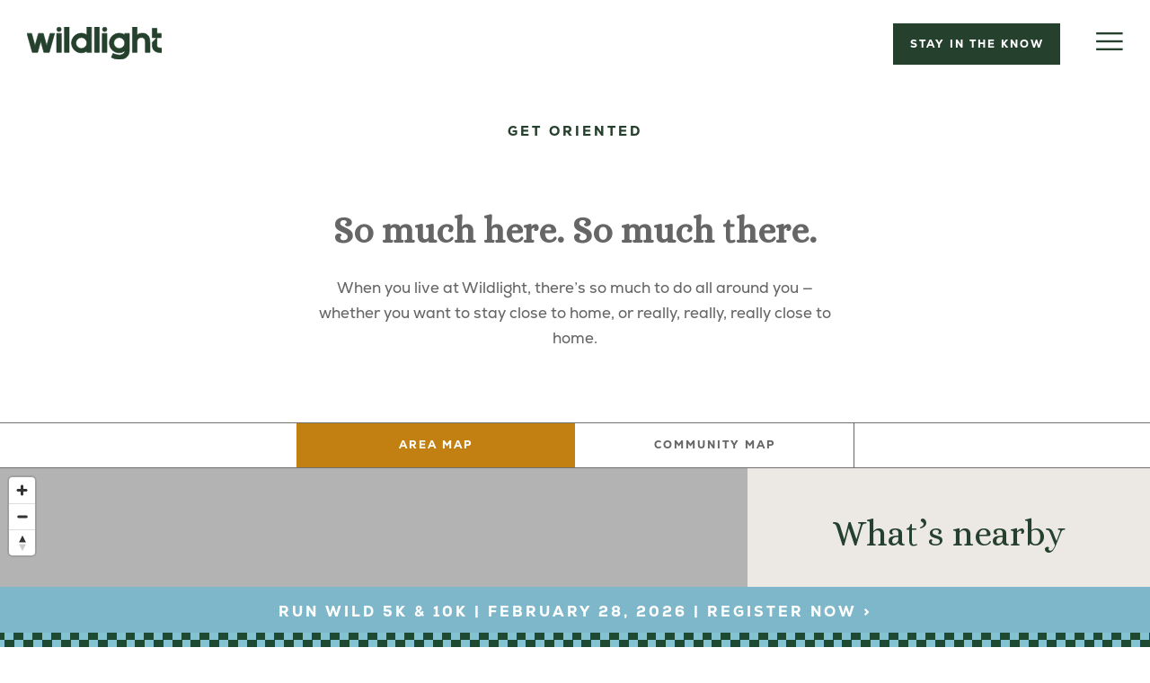

--- FILE ---
content_type: text/html; charset=UTF-8
request_url: https://wildlight.com/get-oriented/
body_size: 45945
content:
<!DOCTYPE html>
<html lang="en">

<head>

    <meta charset="utf-8">
    <meta http-equiv="X-UA-Compatible" content="IE=edge"><script type="text/javascript">(window.NREUM||(NREUM={})).init={privacy:{cookies_enabled:true},ajax:{deny_list:["bam.nr-data.net"]},feature_flags:["soft_nav"],distributed_tracing:{enabled:true}};(window.NREUM||(NREUM={})).loader_config={agentID:"772365294",accountID:"1112898",trustKey:"1112898",xpid:"VQcGU15aABAHUldRBAQEX1E=",licenseKey:"e2464c8744",applicationID:"766335395",browserID:"772365294"};;/*! For license information please see nr-loader-spa-1.308.0.min.js.LICENSE.txt */
(()=>{var e,t,r={384:(e,t,r)=>{"use strict";r.d(t,{NT:()=>a,US:()=>u,Zm:()=>o,bQ:()=>d,dV:()=>c,pV:()=>l});var n=r(6154),i=r(1863),s=r(1910);const a={beacon:"bam.nr-data.net",errorBeacon:"bam.nr-data.net"};function o(){return n.gm.NREUM||(n.gm.NREUM={}),void 0===n.gm.newrelic&&(n.gm.newrelic=n.gm.NREUM),n.gm.NREUM}function c(){let e=o();return e.o||(e.o={ST:n.gm.setTimeout,SI:n.gm.setImmediate||n.gm.setInterval,CT:n.gm.clearTimeout,XHR:n.gm.XMLHttpRequest,REQ:n.gm.Request,EV:n.gm.Event,PR:n.gm.Promise,MO:n.gm.MutationObserver,FETCH:n.gm.fetch,WS:n.gm.WebSocket},(0,s.i)(...Object.values(e.o))),e}function d(e,t){let r=o();r.initializedAgents??={},t.initializedAt={ms:(0,i.t)(),date:new Date},r.initializedAgents[e]=t}function u(e,t){o()[e]=t}function l(){return function(){let e=o();const t=e.info||{};e.info={beacon:a.beacon,errorBeacon:a.errorBeacon,...t}}(),function(){let e=o();const t=e.init||{};e.init={...t}}(),c(),function(){let e=o();const t=e.loader_config||{};e.loader_config={...t}}(),o()}},782:(e,t,r)=>{"use strict";r.d(t,{T:()=>n});const n=r(860).K7.pageViewTiming},860:(e,t,r)=>{"use strict";r.d(t,{$J:()=>u,K7:()=>c,P3:()=>d,XX:()=>i,Yy:()=>o,df:()=>s,qY:()=>n,v4:()=>a});const n="events",i="jserrors",s="browser/blobs",a="rum",o="browser/logs",c={ajax:"ajax",genericEvents:"generic_events",jserrors:i,logging:"logging",metrics:"metrics",pageAction:"page_action",pageViewEvent:"page_view_event",pageViewTiming:"page_view_timing",sessionReplay:"session_replay",sessionTrace:"session_trace",softNav:"soft_navigations",spa:"spa"},d={[c.pageViewEvent]:1,[c.pageViewTiming]:2,[c.metrics]:3,[c.jserrors]:4,[c.spa]:5,[c.ajax]:6,[c.sessionTrace]:7,[c.softNav]:8,[c.sessionReplay]:9,[c.logging]:10,[c.genericEvents]:11},u={[c.pageViewEvent]:a,[c.pageViewTiming]:n,[c.ajax]:n,[c.spa]:n,[c.softNav]:n,[c.metrics]:i,[c.jserrors]:i,[c.sessionTrace]:s,[c.sessionReplay]:s,[c.logging]:o,[c.genericEvents]:"ins"}},944:(e,t,r)=>{"use strict";r.d(t,{R:()=>i});var n=r(3241);function i(e,t){"function"==typeof console.debug&&(console.debug("New Relic Warning: https://github.com/newrelic/newrelic-browser-agent/blob/main/docs/warning-codes.md#".concat(e),t),(0,n.W)({agentIdentifier:null,drained:null,type:"data",name:"warn",feature:"warn",data:{code:e,secondary:t}}))}},993:(e,t,r)=>{"use strict";r.d(t,{A$:()=>s,ET:()=>a,TZ:()=>o,p_:()=>i});var n=r(860);const i={ERROR:"ERROR",WARN:"WARN",INFO:"INFO",DEBUG:"DEBUG",TRACE:"TRACE"},s={OFF:0,ERROR:1,WARN:2,INFO:3,DEBUG:4,TRACE:5},a="log",o=n.K7.logging},1541:(e,t,r)=>{"use strict";r.d(t,{U:()=>i,f:()=>n});const n={MFE:"MFE",BA:"BA"};function i(e,t){if(2!==t?.harvestEndpointVersion)return{};const r=t.agentRef.runtime.appMetadata.agents[0].entityGuid;return e?{"source.id":e.id,"source.name":e.name,"source.type":e.type,"parent.id":e.parent?.id||r,"parent.type":e.parent?.type||n.BA}:{"entity.guid":r,appId:t.agentRef.info.applicationID}}},1687:(e,t,r)=>{"use strict";r.d(t,{Ak:()=>d,Ze:()=>h,x3:()=>u});var n=r(3241),i=r(7836),s=r(3606),a=r(860),o=r(2646);const c={};function d(e,t){const r={staged:!1,priority:a.P3[t]||0};l(e),c[e].get(t)||c[e].set(t,r)}function u(e,t){e&&c[e]&&(c[e].get(t)&&c[e].delete(t),p(e,t,!1),c[e].size&&f(e))}function l(e){if(!e)throw new Error("agentIdentifier required");c[e]||(c[e]=new Map)}function h(e="",t="feature",r=!1){if(l(e),!e||!c[e].get(t)||r)return p(e,t);c[e].get(t).staged=!0,f(e)}function f(e){const t=Array.from(c[e]);t.every(([e,t])=>t.staged)&&(t.sort((e,t)=>e[1].priority-t[1].priority),t.forEach(([t])=>{c[e].delete(t),p(e,t)}))}function p(e,t,r=!0){const a=e?i.ee.get(e):i.ee,c=s.i.handlers;if(!a.aborted&&a.backlog&&c){if((0,n.W)({agentIdentifier:e,type:"lifecycle",name:"drain",feature:t}),r){const e=a.backlog[t],r=c[t];if(r){for(let t=0;e&&t<e.length;++t)g(e[t],r);Object.entries(r).forEach(([e,t])=>{Object.values(t||{}).forEach(t=>{t[0]?.on&&t[0]?.context()instanceof o.y&&t[0].on(e,t[1])})})}}a.isolatedBacklog||delete c[t],a.backlog[t]=null,a.emit("drain-"+t,[])}}function g(e,t){var r=e[1];Object.values(t[r]||{}).forEach(t=>{var r=e[0];if(t[0]===r){var n=t[1],i=e[3],s=e[2];n.apply(i,s)}})}},1738:(e,t,r)=>{"use strict";r.d(t,{U:()=>f,Y:()=>h});var n=r(3241),i=r(9908),s=r(1863),a=r(944),o=r(5701),c=r(3969),d=r(8362),u=r(860),l=r(4261);function h(e,t,r,s){const h=s||r;!h||h[e]&&h[e]!==d.d.prototype[e]||(h[e]=function(){(0,i.p)(c.xV,["API/"+e+"/called"],void 0,u.K7.metrics,r.ee),(0,n.W)({agentIdentifier:r.agentIdentifier,drained:!!o.B?.[r.agentIdentifier],type:"data",name:"api",feature:l.Pl+e,data:{}});try{return t.apply(this,arguments)}catch(e){(0,a.R)(23,e)}})}function f(e,t,r,n,a){const o=e.info;null===r?delete o.jsAttributes[t]:o.jsAttributes[t]=r,(a||null===r)&&(0,i.p)(l.Pl+n,[(0,s.t)(),t,r],void 0,"session",e.ee)}},1741:(e,t,r)=>{"use strict";r.d(t,{W:()=>s});var n=r(944),i=r(4261);class s{#e(e,...t){if(this[e]!==s.prototype[e])return this[e](...t);(0,n.R)(35,e)}addPageAction(e,t){return this.#e(i.hG,e,t)}register(e){return this.#e(i.eY,e)}recordCustomEvent(e,t){return this.#e(i.fF,e,t)}setPageViewName(e,t){return this.#e(i.Fw,e,t)}setCustomAttribute(e,t,r){return this.#e(i.cD,e,t,r)}noticeError(e,t){return this.#e(i.o5,e,t)}setUserId(e,t=!1){return this.#e(i.Dl,e,t)}setApplicationVersion(e){return this.#e(i.nb,e)}setErrorHandler(e){return this.#e(i.bt,e)}addRelease(e,t){return this.#e(i.k6,e,t)}log(e,t){return this.#e(i.$9,e,t)}start(){return this.#e(i.d3)}finished(e){return this.#e(i.BL,e)}recordReplay(){return this.#e(i.CH)}pauseReplay(){return this.#e(i.Tb)}addToTrace(e){return this.#e(i.U2,e)}setCurrentRouteName(e){return this.#e(i.PA,e)}interaction(e){return this.#e(i.dT,e)}wrapLogger(e,t,r){return this.#e(i.Wb,e,t,r)}measure(e,t){return this.#e(i.V1,e,t)}consent(e){return this.#e(i.Pv,e)}}},1863:(e,t,r)=>{"use strict";function n(){return Math.floor(performance.now())}r.d(t,{t:()=>n})},1910:(e,t,r)=>{"use strict";r.d(t,{i:()=>s});var n=r(944);const i=new Map;function s(...e){return e.every(e=>{if(i.has(e))return i.get(e);const t="function"==typeof e?e.toString():"",r=t.includes("[native code]"),s=t.includes("nrWrapper");return r||s||(0,n.R)(64,e?.name||t),i.set(e,r),r})}},2555:(e,t,r)=>{"use strict";r.d(t,{D:()=>o,f:()=>a});var n=r(384),i=r(8122);const s={beacon:n.NT.beacon,errorBeacon:n.NT.errorBeacon,licenseKey:void 0,applicationID:void 0,sa:void 0,queueTime:void 0,applicationTime:void 0,ttGuid:void 0,user:void 0,account:void 0,product:void 0,extra:void 0,jsAttributes:{},userAttributes:void 0,atts:void 0,transactionName:void 0,tNamePlain:void 0};function a(e){try{return!!e.licenseKey&&!!e.errorBeacon&&!!e.applicationID}catch(e){return!1}}const o=e=>(0,i.a)(e,s)},2614:(e,t,r)=>{"use strict";r.d(t,{BB:()=>a,H3:()=>n,g:()=>d,iL:()=>c,tS:()=>o,uh:()=>i,wk:()=>s});const n="NRBA",i="SESSION",s=144e5,a=18e5,o={STARTED:"session-started",PAUSE:"session-pause",RESET:"session-reset",RESUME:"session-resume",UPDATE:"session-update"},c={SAME_TAB:"same-tab",CROSS_TAB:"cross-tab"},d={OFF:0,FULL:1,ERROR:2}},2646:(e,t,r)=>{"use strict";r.d(t,{y:()=>n});class n{constructor(e){this.contextId=e}}},2843:(e,t,r)=>{"use strict";r.d(t,{G:()=>s,u:()=>i});var n=r(3878);function i(e,t=!1,r,i){(0,n.DD)("visibilitychange",function(){if(t)return void("hidden"===document.visibilityState&&e());e(document.visibilityState)},r,i)}function s(e,t,r){(0,n.sp)("pagehide",e,t,r)}},3241:(e,t,r)=>{"use strict";r.d(t,{W:()=>s});var n=r(6154);const i="newrelic";function s(e={}){try{n.gm.dispatchEvent(new CustomEvent(i,{detail:e}))}catch(e){}}},3304:(e,t,r)=>{"use strict";r.d(t,{A:()=>s});var n=r(7836);const i=()=>{const e=new WeakSet;return(t,r)=>{if("object"==typeof r&&null!==r){if(e.has(r))return;e.add(r)}return r}};function s(e){try{return JSON.stringify(e,i())??""}catch(e){try{n.ee.emit("internal-error",[e])}catch(e){}return""}}},3333:(e,t,r)=>{"use strict";r.d(t,{$v:()=>u,TZ:()=>n,Xh:()=>c,Zp:()=>i,kd:()=>d,mq:()=>o,nf:()=>a,qN:()=>s});const n=r(860).K7.genericEvents,i=["auxclick","click","copy","keydown","paste","scrollend"],s=["focus","blur"],a=4,o=1e3,c=2e3,d=["PageAction","UserAction","BrowserPerformance"],u={RESOURCES:"experimental.resources",REGISTER:"register"}},3434:(e,t,r)=>{"use strict";r.d(t,{Jt:()=>s,YM:()=>d});var n=r(7836),i=r(5607);const s="nr@original:".concat(i.W),a=50;var o=Object.prototype.hasOwnProperty,c=!1;function d(e,t){return e||(e=n.ee),r.inPlace=function(e,t,n,i,s){n||(n="");const a="-"===n.charAt(0);for(let o=0;o<t.length;o++){const c=t[o],d=e[c];l(d)||(e[c]=r(d,a?c+n:n,i,c,s))}},r.flag=s,r;function r(t,r,n,c,d){return l(t)?t:(r||(r=""),nrWrapper[s]=t,function(e,t,r){if(Object.defineProperty&&Object.keys)try{return Object.keys(e).forEach(function(r){Object.defineProperty(t,r,{get:function(){return e[r]},set:function(t){return e[r]=t,t}})}),t}catch(e){u([e],r)}for(var n in e)o.call(e,n)&&(t[n]=e[n])}(t,nrWrapper,e),nrWrapper);function nrWrapper(){var s,o,l,h;let f;try{o=this,s=[...arguments],l="function"==typeof n?n(s,o):n||{}}catch(t){u([t,"",[s,o,c],l],e)}i(r+"start",[s,o,c],l,d);const p=performance.now();let g;try{return h=t.apply(o,s),g=performance.now(),h}catch(e){throw g=performance.now(),i(r+"err",[s,o,e],l,d),f=e,f}finally{const e=g-p,t={start:p,end:g,duration:e,isLongTask:e>=a,methodName:c,thrownError:f};t.isLongTask&&i("long-task",[t,o],l,d),i(r+"end",[s,o,h],l,d)}}}function i(r,n,i,s){if(!c||t){var a=c;c=!0;try{e.emit(r,n,i,t,s)}catch(t){u([t,r,n,i],e)}c=a}}}function u(e,t){t||(t=n.ee);try{t.emit("internal-error",e)}catch(e){}}function l(e){return!(e&&"function"==typeof e&&e.apply&&!e[s])}},3606:(e,t,r)=>{"use strict";r.d(t,{i:()=>s});var n=r(9908);s.on=a;var i=s.handlers={};function s(e,t,r,s){a(s||n.d,i,e,t,r)}function a(e,t,r,i,s){s||(s="feature"),e||(e=n.d);var a=t[s]=t[s]||{};(a[r]=a[r]||[]).push([e,i])}},3738:(e,t,r)=>{"use strict";r.d(t,{He:()=>i,Kp:()=>o,Lc:()=>d,Rz:()=>u,TZ:()=>n,bD:()=>s,d3:()=>a,jx:()=>l,sl:()=>h,uP:()=>c});const n=r(860).K7.sessionTrace,i="bstResource",s="resource",a="-start",o="-end",c="fn"+a,d="fn"+o,u="pushState",l=1e3,h=3e4},3785:(e,t,r)=>{"use strict";r.d(t,{R:()=>c,b:()=>d});var n=r(9908),i=r(1863),s=r(860),a=r(3969),o=r(993);function c(e,t,r={},c=o.p_.INFO,d=!0,u,l=(0,i.t)()){(0,n.p)(a.xV,["API/logging/".concat(c.toLowerCase(),"/called")],void 0,s.K7.metrics,e),(0,n.p)(o.ET,[l,t,r,c,d,u],void 0,s.K7.logging,e)}function d(e){return"string"==typeof e&&Object.values(o.p_).some(t=>t===e.toUpperCase().trim())}},3878:(e,t,r)=>{"use strict";function n(e,t){return{capture:e,passive:!1,signal:t}}function i(e,t,r=!1,i){window.addEventListener(e,t,n(r,i))}function s(e,t,r=!1,i){document.addEventListener(e,t,n(r,i))}r.d(t,{DD:()=>s,jT:()=>n,sp:()=>i})},3962:(e,t,r)=>{"use strict";r.d(t,{AM:()=>a,O2:()=>l,OV:()=>s,Qu:()=>h,TZ:()=>c,ih:()=>f,pP:()=>o,t1:()=>u,tC:()=>i,wD:()=>d});var n=r(860);const i=["click","keydown","submit"],s="popstate",a="api",o="initialPageLoad",c=n.K7.softNav,d=5e3,u=500,l={INITIAL_PAGE_LOAD:"",ROUTE_CHANGE:1,UNSPECIFIED:2},h={INTERACTION:1,AJAX:2,CUSTOM_END:3,CUSTOM_TRACER:4},f={IP:"in progress",PF:"pending finish",FIN:"finished",CAN:"cancelled"}},3969:(e,t,r)=>{"use strict";r.d(t,{TZ:()=>n,XG:()=>o,rs:()=>i,xV:()=>a,z_:()=>s});const n=r(860).K7.metrics,i="sm",s="cm",a="storeSupportabilityMetrics",o="storeEventMetrics"},4234:(e,t,r)=>{"use strict";r.d(t,{W:()=>s});var n=r(7836),i=r(1687);class s{constructor(e,t){this.agentIdentifier=e,this.ee=n.ee.get(e),this.featureName=t,this.blocked=!1}deregisterDrain(){(0,i.x3)(this.agentIdentifier,this.featureName)}}},4261:(e,t,r)=>{"use strict";r.d(t,{$9:()=>u,BL:()=>c,CH:()=>p,Dl:()=>R,Fw:()=>w,PA:()=>v,Pl:()=>n,Pv:()=>A,Tb:()=>h,U2:()=>a,V1:()=>E,Wb:()=>T,bt:()=>y,cD:()=>b,d3:()=>x,dT:()=>d,eY:()=>g,fF:()=>f,hG:()=>s,hw:()=>i,k6:()=>o,nb:()=>m,o5:()=>l});const n="api-",i=n+"ixn-",s="addPageAction",a="addToTrace",o="addRelease",c="finished",d="interaction",u="log",l="noticeError",h="pauseReplay",f="recordCustomEvent",p="recordReplay",g="register",m="setApplicationVersion",v="setCurrentRouteName",b="setCustomAttribute",y="setErrorHandler",w="setPageViewName",R="setUserId",x="start",T="wrapLogger",E="measure",A="consent"},5205:(e,t,r)=>{"use strict";r.d(t,{j:()=>S});var n=r(384),i=r(1741);var s=r(2555),a=r(3333);const o=e=>{if(!e||"string"!=typeof e)return!1;try{document.createDocumentFragment().querySelector(e)}catch{return!1}return!0};var c=r(2614),d=r(944),u=r(8122);const l="[data-nr-mask]",h=e=>(0,u.a)(e,(()=>{const e={feature_flags:[],experimental:{allow_registered_children:!1,resources:!1},mask_selector:"*",block_selector:"[data-nr-block]",mask_input_options:{color:!1,date:!1,"datetime-local":!1,email:!1,month:!1,number:!1,range:!1,search:!1,tel:!1,text:!1,time:!1,url:!1,week:!1,textarea:!1,select:!1,password:!0}};return{ajax:{deny_list:void 0,block_internal:!0,enabled:!0,autoStart:!0},api:{get allow_registered_children(){return e.feature_flags.includes(a.$v.REGISTER)||e.experimental.allow_registered_children},set allow_registered_children(t){e.experimental.allow_registered_children=t},duplicate_registered_data:!1},browser_consent_mode:{enabled:!1},distributed_tracing:{enabled:void 0,exclude_newrelic_header:void 0,cors_use_newrelic_header:void 0,cors_use_tracecontext_headers:void 0,allowed_origins:void 0},get feature_flags(){return e.feature_flags},set feature_flags(t){e.feature_flags=t},generic_events:{enabled:!0,autoStart:!0},harvest:{interval:30},jserrors:{enabled:!0,autoStart:!0},logging:{enabled:!0,autoStart:!0},metrics:{enabled:!0,autoStart:!0},obfuscate:void 0,page_action:{enabled:!0},page_view_event:{enabled:!0,autoStart:!0},page_view_timing:{enabled:!0,autoStart:!0},performance:{capture_marks:!1,capture_measures:!1,capture_detail:!0,resources:{get enabled(){return e.feature_flags.includes(a.$v.RESOURCES)||e.experimental.resources},set enabled(t){e.experimental.resources=t},asset_types:[],first_party_domains:[],ignore_newrelic:!0}},privacy:{cookies_enabled:!0},proxy:{assets:void 0,beacon:void 0},session:{expiresMs:c.wk,inactiveMs:c.BB},session_replay:{autoStart:!0,enabled:!1,preload:!1,sampling_rate:10,error_sampling_rate:100,collect_fonts:!1,inline_images:!1,fix_stylesheets:!0,mask_all_inputs:!0,get mask_text_selector(){return e.mask_selector},set mask_text_selector(t){o(t)?e.mask_selector="".concat(t,",").concat(l):""===t||null===t?e.mask_selector=l:(0,d.R)(5,t)},get block_class(){return"nr-block"},get ignore_class(){return"nr-ignore"},get mask_text_class(){return"nr-mask"},get block_selector(){return e.block_selector},set block_selector(t){o(t)?e.block_selector+=",".concat(t):""!==t&&(0,d.R)(6,t)},get mask_input_options(){return e.mask_input_options},set mask_input_options(t){t&&"object"==typeof t?e.mask_input_options={...t,password:!0}:(0,d.R)(7,t)}},session_trace:{enabled:!0,autoStart:!0},soft_navigations:{enabled:!0,autoStart:!0},spa:{enabled:!0,autoStart:!0},ssl:void 0,user_actions:{enabled:!0,elementAttributes:["id","className","tagName","type"]}}})());var f=r(6154),p=r(9324);let g=0;const m={buildEnv:p.F3,distMethod:p.Xs,version:p.xv,originTime:f.WN},v={consented:!1},b={appMetadata:{},get consented(){return this.session?.state?.consent||v.consented},set consented(e){v.consented=e},customTransaction:void 0,denyList:void 0,disabled:!1,harvester:void 0,isolatedBacklog:!1,isRecording:!1,loaderType:void 0,maxBytes:3e4,obfuscator:void 0,onerror:void 0,ptid:void 0,releaseIds:{},session:void 0,timeKeeper:void 0,registeredEntities:[],jsAttributesMetadata:{bytes:0},get harvestCount(){return++g}},y=e=>{const t=(0,u.a)(e,b),r=Object.keys(m).reduce((e,t)=>(e[t]={value:m[t],writable:!1,configurable:!0,enumerable:!0},e),{});return Object.defineProperties(t,r)};var w=r(5701);const R=e=>{const t=e.startsWith("http");e+="/",r.p=t?e:"https://"+e};var x=r(7836),T=r(3241);const E={accountID:void 0,trustKey:void 0,agentID:void 0,licenseKey:void 0,applicationID:void 0,xpid:void 0},A=e=>(0,u.a)(e,E),_=new Set;function S(e,t={},r,a){let{init:o,info:c,loader_config:d,runtime:u={},exposed:l=!0}=t;if(!c){const e=(0,n.pV)();o=e.init,c=e.info,d=e.loader_config}e.init=h(o||{}),e.loader_config=A(d||{}),c.jsAttributes??={},f.bv&&(c.jsAttributes.isWorker=!0),e.info=(0,s.D)(c);const p=e.init,g=[c.beacon,c.errorBeacon];_.has(e.agentIdentifier)||(p.proxy.assets&&(R(p.proxy.assets),g.push(p.proxy.assets)),p.proxy.beacon&&g.push(p.proxy.beacon),e.beacons=[...g],function(e){const t=(0,n.pV)();Object.getOwnPropertyNames(i.W.prototype).forEach(r=>{const n=i.W.prototype[r];if("function"!=typeof n||"constructor"===n)return;let s=t[r];e[r]&&!1!==e.exposed&&"micro-agent"!==e.runtime?.loaderType&&(t[r]=(...t)=>{const n=e[r](...t);return s?s(...t):n})})}(e),(0,n.US)("activatedFeatures",w.B)),u.denyList=[...p.ajax.deny_list||[],...p.ajax.block_internal?g:[]],u.ptid=e.agentIdentifier,u.loaderType=r,e.runtime=y(u),_.has(e.agentIdentifier)||(e.ee=x.ee.get(e.agentIdentifier),e.exposed=l,(0,T.W)({agentIdentifier:e.agentIdentifier,drained:!!w.B?.[e.agentIdentifier],type:"lifecycle",name:"initialize",feature:void 0,data:e.config})),_.add(e.agentIdentifier)}},5270:(e,t,r)=>{"use strict";r.d(t,{Aw:()=>a,SR:()=>s,rF:()=>o});var n=r(384),i=r(7767);function s(e){return!!(0,n.dV)().o.MO&&(0,i.V)(e)&&!0===e?.session_trace.enabled}function a(e){return!0===e?.session_replay.preload&&s(e)}function o(e,t){try{if("string"==typeof t?.type){if("password"===t.type.toLowerCase())return"*".repeat(e?.length||0);if(void 0!==t?.dataset?.nrUnmask||t?.classList?.contains("nr-unmask"))return e}}catch(e){}return"string"==typeof e?e.replace(/[\S]/g,"*"):"*".repeat(e?.length||0)}},5289:(e,t,r)=>{"use strict";r.d(t,{GG:()=>a,Qr:()=>c,sB:()=>o});var n=r(3878),i=r(6389);function s(){return"undefined"==typeof document||"complete"===document.readyState}function a(e,t){if(s())return e();const r=(0,i.J)(e),a=setInterval(()=>{s()&&(clearInterval(a),r())},500);(0,n.sp)("load",r,t)}function o(e){if(s())return e();(0,n.DD)("DOMContentLoaded",e)}function c(e){if(s())return e();(0,n.sp)("popstate",e)}},5607:(e,t,r)=>{"use strict";r.d(t,{W:()=>n});const n=(0,r(9566).bz)()},5701:(e,t,r)=>{"use strict";r.d(t,{B:()=>s,t:()=>a});var n=r(3241);const i=new Set,s={};function a(e,t){const r=t.agentIdentifier;s[r]??={},e&&"object"==typeof e&&(i.has(r)||(t.ee.emit("rumresp",[e]),s[r]=e,i.add(r),(0,n.W)({agentIdentifier:r,loaded:!0,drained:!0,type:"lifecycle",name:"load",feature:void 0,data:e})))}},6154:(e,t,r)=>{"use strict";r.d(t,{OF:()=>d,RI:()=>i,WN:()=>h,bv:()=>s,eN:()=>f,gm:()=>a,lR:()=>l,m:()=>c,mw:()=>o,sb:()=>u});var n=r(1863);const i="undefined"!=typeof window&&!!window.document,s="undefined"!=typeof WorkerGlobalScope&&("undefined"!=typeof self&&self instanceof WorkerGlobalScope&&self.navigator instanceof WorkerNavigator||"undefined"!=typeof globalThis&&globalThis instanceof WorkerGlobalScope&&globalThis.navigator instanceof WorkerNavigator),a=i?window:"undefined"!=typeof WorkerGlobalScope&&("undefined"!=typeof self&&self instanceof WorkerGlobalScope&&self||"undefined"!=typeof globalThis&&globalThis instanceof WorkerGlobalScope&&globalThis),o=Boolean("hidden"===a?.document?.visibilityState),c=""+a?.location,d=/iPad|iPhone|iPod/.test(a.navigator?.userAgent),u=d&&"undefined"==typeof SharedWorker,l=(()=>{const e=a.navigator?.userAgent?.match(/Firefox[/\s](\d+\.\d+)/);return Array.isArray(e)&&e.length>=2?+e[1]:0})(),h=Date.now()-(0,n.t)(),f=()=>"undefined"!=typeof PerformanceNavigationTiming&&a?.performance?.getEntriesByType("navigation")?.[0]?.responseStart},6344:(e,t,r)=>{"use strict";r.d(t,{BB:()=>u,Qb:()=>l,TZ:()=>i,Ug:()=>a,Vh:()=>s,_s:()=>o,bc:()=>d,yP:()=>c});var n=r(2614);const i=r(860).K7.sessionReplay,s="errorDuringReplay",a=.12,o={DomContentLoaded:0,Load:1,FullSnapshot:2,IncrementalSnapshot:3,Meta:4,Custom:5},c={[n.g.ERROR]:15e3,[n.g.FULL]:3e5,[n.g.OFF]:0},d={RESET:{message:"Session was reset",sm:"Reset"},IMPORT:{message:"Recorder failed to import",sm:"Import"},TOO_MANY:{message:"429: Too Many Requests",sm:"Too-Many"},TOO_BIG:{message:"Payload was too large",sm:"Too-Big"},CROSS_TAB:{message:"Session Entity was set to OFF on another tab",sm:"Cross-Tab"},ENTITLEMENTS:{message:"Session Replay is not allowed and will not be started",sm:"Entitlement"}},u=5e3,l={API:"api",RESUME:"resume",SWITCH_TO_FULL:"switchToFull",INITIALIZE:"initialize",PRELOAD:"preload"}},6389:(e,t,r)=>{"use strict";function n(e,t=500,r={}){const n=r?.leading||!1;let i;return(...r)=>{n&&void 0===i&&(e.apply(this,r),i=setTimeout(()=>{i=clearTimeout(i)},t)),n||(clearTimeout(i),i=setTimeout(()=>{e.apply(this,r)},t))}}function i(e){let t=!1;return(...r)=>{t||(t=!0,e.apply(this,r))}}r.d(t,{J:()=>i,s:()=>n})},6630:(e,t,r)=>{"use strict";r.d(t,{T:()=>n});const n=r(860).K7.pageViewEvent},6774:(e,t,r)=>{"use strict";r.d(t,{T:()=>n});const n=r(860).K7.jserrors},7295:(e,t,r)=>{"use strict";r.d(t,{Xv:()=>a,gX:()=>i,iW:()=>s});var n=[];function i(e){if(!e||s(e))return!1;if(0===n.length)return!0;if("*"===n[0].hostname)return!1;for(var t=0;t<n.length;t++){var r=n[t];if(r.hostname.test(e.hostname)&&r.pathname.test(e.pathname))return!1}return!0}function s(e){return void 0===e.hostname}function a(e){if(n=[],e&&e.length)for(var t=0;t<e.length;t++){let r=e[t];if(!r)continue;if("*"===r)return void(n=[{hostname:"*"}]);0===r.indexOf("http://")?r=r.substring(7):0===r.indexOf("https://")&&(r=r.substring(8));const i=r.indexOf("/");let s,a;i>0?(s=r.substring(0,i),a=r.substring(i)):(s=r,a="*");let[c]=s.split(":");n.push({hostname:o(c),pathname:o(a,!0)})}}function o(e,t=!1){const r=e.replace(/[.+?^${}()|[\]\\]/g,e=>"\\"+e).replace(/\*/g,".*?");return new RegExp((t?"^":"")+r+"$")}},7485:(e,t,r)=>{"use strict";r.d(t,{D:()=>i});var n=r(6154);function i(e){if(0===(e||"").indexOf("data:"))return{protocol:"data"};try{const t=new URL(e,location.href),r={port:t.port,hostname:t.hostname,pathname:t.pathname,search:t.search,protocol:t.protocol.slice(0,t.protocol.indexOf(":")),sameOrigin:t.protocol===n.gm?.location?.protocol&&t.host===n.gm?.location?.host};return r.port&&""!==r.port||("http:"===t.protocol&&(r.port="80"),"https:"===t.protocol&&(r.port="443")),r.pathname&&""!==r.pathname?r.pathname.startsWith("/")||(r.pathname="/".concat(r.pathname)):r.pathname="/",r}catch(e){return{}}}},7699:(e,t,r)=>{"use strict";r.d(t,{It:()=>s,KC:()=>o,No:()=>i,qh:()=>a});var n=r(860);const i=16e3,s=1e6,a="SESSION_ERROR",o={[n.K7.logging]:!0,[n.K7.genericEvents]:!1,[n.K7.jserrors]:!1,[n.K7.ajax]:!1}},7767:(e,t,r)=>{"use strict";r.d(t,{V:()=>i});var n=r(6154);const i=e=>n.RI&&!0===e?.privacy.cookies_enabled},7836:(e,t,r)=>{"use strict";r.d(t,{P:()=>o,ee:()=>c});var n=r(384),i=r(8990),s=r(2646),a=r(5607);const o="nr@context:".concat(a.W),c=function e(t,r){var n={},a={},u={},l=!1;try{l=16===r.length&&d.initializedAgents?.[r]?.runtime.isolatedBacklog}catch(e){}var h={on:p,addEventListener:p,removeEventListener:function(e,t){var r=n[e];if(!r)return;for(var i=0;i<r.length;i++)r[i]===t&&r.splice(i,1)},emit:function(e,r,n,i,s){!1!==s&&(s=!0);if(c.aborted&&!i)return;t&&s&&t.emit(e,r,n);var o=f(n);g(e).forEach(e=>{e.apply(o,r)});var d=v()[a[e]];d&&d.push([h,e,r,o]);return o},get:m,listeners:g,context:f,buffer:function(e,t){const r=v();if(t=t||"feature",h.aborted)return;Object.entries(e||{}).forEach(([e,n])=>{a[n]=t,t in r||(r[t]=[])})},abort:function(){h._aborted=!0,Object.keys(h.backlog).forEach(e=>{delete h.backlog[e]})},isBuffering:function(e){return!!v()[a[e]]},debugId:r,backlog:l?{}:t&&"object"==typeof t.backlog?t.backlog:{},isolatedBacklog:l};return Object.defineProperty(h,"aborted",{get:()=>{let e=h._aborted||!1;return e||(t&&(e=t.aborted),e)}}),h;function f(e){return e&&e instanceof s.y?e:e?(0,i.I)(e,o,()=>new s.y(o)):new s.y(o)}function p(e,t){n[e]=g(e).concat(t)}function g(e){return n[e]||[]}function m(t){return u[t]=u[t]||e(h,t)}function v(){return h.backlog}}(void 0,"globalEE"),d=(0,n.Zm)();d.ee||(d.ee=c)},8122:(e,t,r)=>{"use strict";r.d(t,{a:()=>i});var n=r(944);function i(e,t){try{if(!e||"object"!=typeof e)return(0,n.R)(3);if(!t||"object"!=typeof t)return(0,n.R)(4);const r=Object.create(Object.getPrototypeOf(t),Object.getOwnPropertyDescriptors(t)),s=0===Object.keys(r).length?e:r;for(let a in s)if(void 0!==e[a])try{if(null===e[a]){r[a]=null;continue}Array.isArray(e[a])&&Array.isArray(t[a])?r[a]=Array.from(new Set([...e[a],...t[a]])):"object"==typeof e[a]&&"object"==typeof t[a]?r[a]=i(e[a],t[a]):r[a]=e[a]}catch(e){r[a]||(0,n.R)(1,e)}return r}catch(e){(0,n.R)(2,e)}}},8139:(e,t,r)=>{"use strict";r.d(t,{u:()=>h});var n=r(7836),i=r(3434),s=r(8990),a=r(6154);const o={},c=a.gm.XMLHttpRequest,d="addEventListener",u="removeEventListener",l="nr@wrapped:".concat(n.P);function h(e){var t=function(e){return(e||n.ee).get("events")}(e);if(o[t.debugId]++)return t;o[t.debugId]=1;var r=(0,i.YM)(t,!0);function h(e){r.inPlace(e,[d,u],"-",p)}function p(e,t){return e[1]}return"getPrototypeOf"in Object&&(a.RI&&f(document,h),c&&f(c.prototype,h),f(a.gm,h)),t.on(d+"-start",function(e,t){var n=e[1];if(null!==n&&("function"==typeof n||"object"==typeof n)&&"newrelic"!==e[0]){var i=(0,s.I)(n,l,function(){var e={object:function(){if("function"!=typeof n.handleEvent)return;return n.handleEvent.apply(n,arguments)},function:n}[typeof n];return e?r(e,"fn-",null,e.name||"anonymous"):n});this.wrapped=e[1]=i}}),t.on(u+"-start",function(e){e[1]=this.wrapped||e[1]}),t}function f(e,t,...r){let n=e;for(;"object"==typeof n&&!Object.prototype.hasOwnProperty.call(n,d);)n=Object.getPrototypeOf(n);n&&t(n,...r)}},8362:(e,t,r)=>{"use strict";r.d(t,{d:()=>s});var n=r(9566),i=r(1741);class s extends i.W{agentIdentifier=(0,n.LA)(16)}},8374:(e,t,r)=>{r.nc=(()=>{try{return document?.currentScript?.nonce}catch(e){}return""})()},8990:(e,t,r)=>{"use strict";r.d(t,{I:()=>i});var n=Object.prototype.hasOwnProperty;function i(e,t,r){if(n.call(e,t))return e[t];var i=r();if(Object.defineProperty&&Object.keys)try{return Object.defineProperty(e,t,{value:i,writable:!0,enumerable:!1}),i}catch(e){}return e[t]=i,i}},9119:(e,t,r)=>{"use strict";r.d(t,{L:()=>s});var n=/([^?#]*)[^#]*(#[^?]*|$).*/,i=/([^?#]*)().*/;function s(e,t){return e?e.replace(t?n:i,"$1$2"):e}},9300:(e,t,r)=>{"use strict";r.d(t,{T:()=>n});const n=r(860).K7.ajax},9324:(e,t,r)=>{"use strict";r.d(t,{AJ:()=>a,F3:()=>i,Xs:()=>s,Yq:()=>o,xv:()=>n});const n="1.308.0",i="PROD",s="CDN",a="@newrelic/rrweb",o="1.0.1"},9566:(e,t,r)=>{"use strict";r.d(t,{LA:()=>o,ZF:()=>c,bz:()=>a,el:()=>d});var n=r(6154);const i="xxxxxxxx-xxxx-4xxx-yxxx-xxxxxxxxxxxx";function s(e,t){return e?15&e[t]:16*Math.random()|0}function a(){const e=n.gm?.crypto||n.gm?.msCrypto;let t,r=0;return e&&e.getRandomValues&&(t=e.getRandomValues(new Uint8Array(30))),i.split("").map(e=>"x"===e?s(t,r++).toString(16):"y"===e?(3&s()|8).toString(16):e).join("")}function o(e){const t=n.gm?.crypto||n.gm?.msCrypto;let r,i=0;t&&t.getRandomValues&&(r=t.getRandomValues(new Uint8Array(e)));const a=[];for(var o=0;o<e;o++)a.push(s(r,i++).toString(16));return a.join("")}function c(){return o(16)}function d(){return o(32)}},9908:(e,t,r)=>{"use strict";r.d(t,{d:()=>n,p:()=>i});var n=r(7836).ee.get("handle");function i(e,t,r,i,s){s?(s.buffer([e],i),s.emit(e,t,r)):(n.buffer([e],i),n.emit(e,t,r))}}},n={};function i(e){var t=n[e];if(void 0!==t)return t.exports;var s=n[e]={exports:{}};return r[e](s,s.exports,i),s.exports}i.m=r,i.d=(e,t)=>{for(var r in t)i.o(t,r)&&!i.o(e,r)&&Object.defineProperty(e,r,{enumerable:!0,get:t[r]})},i.f={},i.e=e=>Promise.all(Object.keys(i.f).reduce((t,r)=>(i.f[r](e,t),t),[])),i.u=e=>({212:"nr-spa-compressor",249:"nr-spa-recorder",478:"nr-spa"}[e]+"-1.308.0.min.js"),i.o=(e,t)=>Object.prototype.hasOwnProperty.call(e,t),e={},t="NRBA-1.308.0.PROD:",i.l=(r,n,s,a)=>{if(e[r])e[r].push(n);else{var o,c;if(void 0!==s)for(var d=document.getElementsByTagName("script"),u=0;u<d.length;u++){var l=d[u];if(l.getAttribute("src")==r||l.getAttribute("data-webpack")==t+s){o=l;break}}if(!o){c=!0;var h={478:"sha512-RSfSVnmHk59T/uIPbdSE0LPeqcEdF4/+XhfJdBuccH5rYMOEZDhFdtnh6X6nJk7hGpzHd9Ujhsy7lZEz/ORYCQ==",249:"sha512-ehJXhmntm85NSqW4MkhfQqmeKFulra3klDyY0OPDUE+sQ3GokHlPh1pmAzuNy//3j4ac6lzIbmXLvGQBMYmrkg==",212:"sha512-B9h4CR46ndKRgMBcK+j67uSR2RCnJfGefU+A7FrgR/k42ovXy5x/MAVFiSvFxuVeEk/pNLgvYGMp1cBSK/G6Fg=="};(o=document.createElement("script")).charset="utf-8",i.nc&&o.setAttribute("nonce",i.nc),o.setAttribute("data-webpack",t+s),o.src=r,0!==o.src.indexOf(window.location.origin+"/")&&(o.crossOrigin="anonymous"),h[a]&&(o.integrity=h[a])}e[r]=[n];var f=(t,n)=>{o.onerror=o.onload=null,clearTimeout(p);var i=e[r];if(delete e[r],o.parentNode&&o.parentNode.removeChild(o),i&&i.forEach(e=>e(n)),t)return t(n)},p=setTimeout(f.bind(null,void 0,{type:"timeout",target:o}),12e4);o.onerror=f.bind(null,o.onerror),o.onload=f.bind(null,o.onload),c&&document.head.appendChild(o)}},i.r=e=>{"undefined"!=typeof Symbol&&Symbol.toStringTag&&Object.defineProperty(e,Symbol.toStringTag,{value:"Module"}),Object.defineProperty(e,"__esModule",{value:!0})},i.p="https://js-agent.newrelic.com/",(()=>{var e={38:0,788:0};i.f.j=(t,r)=>{var n=i.o(e,t)?e[t]:void 0;if(0!==n)if(n)r.push(n[2]);else{var s=new Promise((r,i)=>n=e[t]=[r,i]);r.push(n[2]=s);var a=i.p+i.u(t),o=new Error;i.l(a,r=>{if(i.o(e,t)&&(0!==(n=e[t])&&(e[t]=void 0),n)){var s=r&&("load"===r.type?"missing":r.type),a=r&&r.target&&r.target.src;o.message="Loading chunk "+t+" failed: ("+s+": "+a+")",o.name="ChunkLoadError",o.type=s,o.request=a,n[1](o)}},"chunk-"+t,t)}};var t=(t,r)=>{var n,s,[a,o,c]=r,d=0;if(a.some(t=>0!==e[t])){for(n in o)i.o(o,n)&&(i.m[n]=o[n]);if(c)c(i)}for(t&&t(r);d<a.length;d++)s=a[d],i.o(e,s)&&e[s]&&e[s][0](),e[s]=0},r=self["webpackChunk:NRBA-1.308.0.PROD"]=self["webpackChunk:NRBA-1.308.0.PROD"]||[];r.forEach(t.bind(null,0)),r.push=t.bind(null,r.push.bind(r))})(),(()=>{"use strict";i(8374);var e=i(8362),t=i(860);const r=Object.values(t.K7);var n=i(5205);var s=i(9908),a=i(1863),o=i(4261),c=i(1738);var d=i(1687),u=i(4234),l=i(5289),h=i(6154),f=i(944),p=i(5270),g=i(7767),m=i(6389),v=i(7699);class b extends u.W{constructor(e,t){super(e.agentIdentifier,t),this.agentRef=e,this.abortHandler=void 0,this.featAggregate=void 0,this.loadedSuccessfully=void 0,this.onAggregateImported=new Promise(e=>{this.loadedSuccessfully=e}),this.deferred=Promise.resolve(),!1===e.init[this.featureName].autoStart?this.deferred=new Promise((t,r)=>{this.ee.on("manual-start-all",(0,m.J)(()=>{(0,d.Ak)(e.agentIdentifier,this.featureName),t()}))}):(0,d.Ak)(e.agentIdentifier,t)}importAggregator(e,t,r={}){if(this.featAggregate)return;const n=async()=>{let n;await this.deferred;try{if((0,g.V)(e.init)){const{setupAgentSession:t}=await i.e(478).then(i.bind(i,8766));n=t(e)}}catch(e){(0,f.R)(20,e),this.ee.emit("internal-error",[e]),(0,s.p)(v.qh,[e],void 0,this.featureName,this.ee)}try{if(!this.#t(this.featureName,n,e.init))return(0,d.Ze)(this.agentIdentifier,this.featureName),void this.loadedSuccessfully(!1);const{Aggregate:i}=await t();this.featAggregate=new i(e,r),e.runtime.harvester.initializedAggregates.push(this.featAggregate),this.loadedSuccessfully(!0)}catch(e){(0,f.R)(34,e),this.abortHandler?.(),(0,d.Ze)(this.agentIdentifier,this.featureName,!0),this.loadedSuccessfully(!1),this.ee&&this.ee.abort()}};h.RI?(0,l.GG)(()=>n(),!0):n()}#t(e,r,n){if(this.blocked)return!1;switch(e){case t.K7.sessionReplay:return(0,p.SR)(n)&&!!r;case t.K7.sessionTrace:return!!r;default:return!0}}}var y=i(6630),w=i(2614),R=i(3241);class x extends b{static featureName=y.T;constructor(e){var t;super(e,y.T),this.setupInspectionEvents(e.agentIdentifier),t=e,(0,c.Y)(o.Fw,function(e,r){"string"==typeof e&&("/"!==e.charAt(0)&&(e="/"+e),t.runtime.customTransaction=(r||"http://custom.transaction")+e,(0,s.p)(o.Pl+o.Fw,[(0,a.t)()],void 0,void 0,t.ee))},t),this.importAggregator(e,()=>i.e(478).then(i.bind(i,2467)))}setupInspectionEvents(e){const t=(t,r)=>{t&&(0,R.W)({agentIdentifier:e,timeStamp:t.timeStamp,loaded:"complete"===t.target.readyState,type:"window",name:r,data:t.target.location+""})};(0,l.sB)(e=>{t(e,"DOMContentLoaded")}),(0,l.GG)(e=>{t(e,"load")}),(0,l.Qr)(e=>{t(e,"navigate")}),this.ee.on(w.tS.UPDATE,(t,r)=>{(0,R.W)({agentIdentifier:e,type:"lifecycle",name:"session",data:r})})}}var T=i(384);class E extends e.d{constructor(e){var t;(super(),h.gm)?(this.features={},(0,T.bQ)(this.agentIdentifier,this),this.desiredFeatures=new Set(e.features||[]),this.desiredFeatures.add(x),(0,n.j)(this,e,e.loaderType||"agent"),t=this,(0,c.Y)(o.cD,function(e,r,n=!1){if("string"==typeof e){if(["string","number","boolean"].includes(typeof r)||null===r)return(0,c.U)(t,e,r,o.cD,n);(0,f.R)(40,typeof r)}else(0,f.R)(39,typeof e)},t),function(e){(0,c.Y)(o.Dl,function(t,r=!1){if("string"!=typeof t&&null!==t)return void(0,f.R)(41,typeof t);const n=e.info.jsAttributes["enduser.id"];r&&null!=n&&n!==t?(0,s.p)(o.Pl+"setUserIdAndResetSession",[t],void 0,"session",e.ee):(0,c.U)(e,"enduser.id",t,o.Dl,!0)},e)}(this),function(e){(0,c.Y)(o.nb,function(t){if("string"==typeof t||null===t)return(0,c.U)(e,"application.version",t,o.nb,!1);(0,f.R)(42,typeof t)},e)}(this),function(e){(0,c.Y)(o.d3,function(){e.ee.emit("manual-start-all")},e)}(this),function(e){(0,c.Y)(o.Pv,function(t=!0){if("boolean"==typeof t){if((0,s.p)(o.Pl+o.Pv,[t],void 0,"session",e.ee),e.runtime.consented=t,t){const t=e.features.page_view_event;t.onAggregateImported.then(e=>{const r=t.featAggregate;e&&!r.sentRum&&r.sendRum()})}}else(0,f.R)(65,typeof t)},e)}(this),this.run()):(0,f.R)(21)}get config(){return{info:this.info,init:this.init,loader_config:this.loader_config,runtime:this.runtime}}get api(){return this}run(){try{const e=function(e){const t={};return r.forEach(r=>{t[r]=!!e[r]?.enabled}),t}(this.init),n=[...this.desiredFeatures];n.sort((e,r)=>t.P3[e.featureName]-t.P3[r.featureName]),n.forEach(r=>{if(!e[r.featureName]&&r.featureName!==t.K7.pageViewEvent)return;if(r.featureName===t.K7.spa)return void(0,f.R)(67);const n=function(e){switch(e){case t.K7.ajax:return[t.K7.jserrors];case t.K7.sessionTrace:return[t.K7.ajax,t.K7.pageViewEvent];case t.K7.sessionReplay:return[t.K7.sessionTrace];case t.K7.pageViewTiming:return[t.K7.pageViewEvent];default:return[]}}(r.featureName).filter(e=>!(e in this.features));n.length>0&&(0,f.R)(36,{targetFeature:r.featureName,missingDependencies:n}),this.features[r.featureName]=new r(this)})}catch(e){(0,f.R)(22,e);for(const e in this.features)this.features[e].abortHandler?.();const t=(0,T.Zm)();delete t.initializedAgents[this.agentIdentifier]?.features,delete this.sharedAggregator;return t.ee.get(this.agentIdentifier).abort(),!1}}}var A=i(2843),_=i(782);class S extends b{static featureName=_.T;constructor(e){super(e,_.T),h.RI&&((0,A.u)(()=>(0,s.p)("docHidden",[(0,a.t)()],void 0,_.T,this.ee),!0),(0,A.G)(()=>(0,s.p)("winPagehide",[(0,a.t)()],void 0,_.T,this.ee)),this.importAggregator(e,()=>i.e(478).then(i.bind(i,9917))))}}var O=i(3969);class I extends b{static featureName=O.TZ;constructor(e){super(e,O.TZ),h.RI&&document.addEventListener("securitypolicyviolation",e=>{(0,s.p)(O.xV,["Generic/CSPViolation/Detected"],void 0,this.featureName,this.ee)}),this.importAggregator(e,()=>i.e(478).then(i.bind(i,6555)))}}var N=i(6774),P=i(3878),k=i(3304);class D{constructor(e,t,r,n,i){this.name="UncaughtError",this.message="string"==typeof e?e:(0,k.A)(e),this.sourceURL=t,this.line=r,this.column=n,this.__newrelic=i}}function C(e){return M(e)?e:new D(void 0!==e?.message?e.message:e,e?.filename||e?.sourceURL,e?.lineno||e?.line,e?.colno||e?.col,e?.__newrelic,e?.cause)}function j(e){const t="Unhandled Promise Rejection: ";if(!e?.reason)return;if(M(e.reason)){try{e.reason.message.startsWith(t)||(e.reason.message=t+e.reason.message)}catch(e){}return C(e.reason)}const r=C(e.reason);return(r.message||"").startsWith(t)||(r.message=t+r.message),r}function L(e){if(e.error instanceof SyntaxError&&!/:\d+$/.test(e.error.stack?.trim())){const t=new D(e.message,e.filename,e.lineno,e.colno,e.error.__newrelic,e.cause);return t.name=SyntaxError.name,t}return M(e.error)?e.error:C(e)}function M(e){return e instanceof Error&&!!e.stack}function H(e,r,n,i,o=(0,a.t)()){"string"==typeof e&&(e=new Error(e)),(0,s.p)("err",[e,o,!1,r,n.runtime.isRecording,void 0,i],void 0,t.K7.jserrors,n.ee),(0,s.p)("uaErr",[],void 0,t.K7.genericEvents,n.ee)}var B=i(1541),K=i(993),W=i(3785);function U(e,{customAttributes:t={},level:r=K.p_.INFO}={},n,i,s=(0,a.t)()){(0,W.R)(n.ee,e,t,r,!1,i,s)}function F(e,r,n,i,c=(0,a.t)()){(0,s.p)(o.Pl+o.hG,[c,e,r,i],void 0,t.K7.genericEvents,n.ee)}function V(e,r,n,i,c=(0,a.t)()){const{start:d,end:u,customAttributes:l}=r||{},h={customAttributes:l||{}};if("object"!=typeof h.customAttributes||"string"!=typeof e||0===e.length)return void(0,f.R)(57);const p=(e,t)=>null==e?t:"number"==typeof e?e:e instanceof PerformanceMark?e.startTime:Number.NaN;if(h.start=p(d,0),h.end=p(u,c),Number.isNaN(h.start)||Number.isNaN(h.end))(0,f.R)(57);else{if(h.duration=h.end-h.start,!(h.duration<0))return(0,s.p)(o.Pl+o.V1,[h,e,i],void 0,t.K7.genericEvents,n.ee),h;(0,f.R)(58)}}function G(e,r={},n,i,c=(0,a.t)()){(0,s.p)(o.Pl+o.fF,[c,e,r,i],void 0,t.K7.genericEvents,n.ee)}function z(e){(0,c.Y)(o.eY,function(t){return Y(e,t)},e)}function Y(e,r,n){(0,f.R)(54,"newrelic.register"),r||={},r.type=B.f.MFE,r.licenseKey||=e.info.licenseKey,r.blocked=!1,r.parent=n||{},Array.isArray(r.tags)||(r.tags=[]);const i={};r.tags.forEach(e=>{"name"!==e&&"id"!==e&&(i["source.".concat(e)]=!0)}),r.isolated??=!0;let o=()=>{};const c=e.runtime.registeredEntities;if(!r.isolated){const e=c.find(({metadata:{target:{id:e}}})=>e===r.id&&!r.isolated);if(e)return e}const d=e=>{r.blocked=!0,o=e};function u(e){return"string"==typeof e&&!!e.trim()&&e.trim().length<501||"number"==typeof e}e.init.api.allow_registered_children||d((0,m.J)(()=>(0,f.R)(55))),u(r.id)&&u(r.name)||d((0,m.J)(()=>(0,f.R)(48,r)));const l={addPageAction:(t,n={})=>g(F,[t,{...i,...n},e],r),deregister:()=>{d((0,m.J)(()=>(0,f.R)(68)))},log:(t,n={})=>g(U,[t,{...n,customAttributes:{...i,...n.customAttributes||{}}},e],r),measure:(t,n={})=>g(V,[t,{...n,customAttributes:{...i,...n.customAttributes||{}}},e],r),noticeError:(t,n={})=>g(H,[t,{...i,...n},e],r),register:(t={})=>g(Y,[e,t],l.metadata.target),recordCustomEvent:(t,n={})=>g(G,[t,{...i,...n},e],r),setApplicationVersion:e=>p("application.version",e),setCustomAttribute:(e,t)=>p(e,t),setUserId:e=>p("enduser.id",e),metadata:{customAttributes:i,target:r}},h=()=>(r.blocked&&o(),r.blocked);h()||c.push(l);const p=(e,t)=>{h()||(i[e]=t)},g=(r,n,i)=>{if(h())return;const o=(0,a.t)();(0,s.p)(O.xV,["API/register/".concat(r.name,"/called")],void 0,t.K7.metrics,e.ee);try{if(e.init.api.duplicate_registered_data&&"register"!==r.name){let e=n;if(n[1]instanceof Object){const t={"child.id":i.id,"child.type":i.type};e="customAttributes"in n[1]?[n[0],{...n[1],customAttributes:{...n[1].customAttributes,...t}},...n.slice(2)]:[n[0],{...n[1],...t},...n.slice(2)]}r(...e,void 0,o)}return r(...n,i,o)}catch(e){(0,f.R)(50,e)}};return l}class Z extends b{static featureName=N.T;constructor(e){var t;super(e,N.T),t=e,(0,c.Y)(o.o5,(e,r)=>H(e,r,t),t),function(e){(0,c.Y)(o.bt,function(t){e.runtime.onerror=t},e)}(e),function(e){let t=0;(0,c.Y)(o.k6,function(e,r){++t>10||(this.runtime.releaseIds[e.slice(-200)]=(""+r).slice(-200))},e)}(e),z(e);try{this.removeOnAbort=new AbortController}catch(e){}this.ee.on("internal-error",(t,r)=>{this.abortHandler&&(0,s.p)("ierr",[C(t),(0,a.t)(),!0,{},e.runtime.isRecording,r],void 0,this.featureName,this.ee)}),h.gm.addEventListener("unhandledrejection",t=>{this.abortHandler&&(0,s.p)("err",[j(t),(0,a.t)(),!1,{unhandledPromiseRejection:1},e.runtime.isRecording],void 0,this.featureName,this.ee)},(0,P.jT)(!1,this.removeOnAbort?.signal)),h.gm.addEventListener("error",t=>{this.abortHandler&&(0,s.p)("err",[L(t),(0,a.t)(),!1,{},e.runtime.isRecording],void 0,this.featureName,this.ee)},(0,P.jT)(!1,this.removeOnAbort?.signal)),this.abortHandler=this.#r,this.importAggregator(e,()=>i.e(478).then(i.bind(i,2176)))}#r(){this.removeOnAbort?.abort(),this.abortHandler=void 0}}var q=i(8990);let X=1;function J(e){const t=typeof e;return!e||"object"!==t&&"function"!==t?-1:e===h.gm?0:(0,q.I)(e,"nr@id",function(){return X++})}function Q(e){if("string"==typeof e&&e.length)return e.length;if("object"==typeof e){if("undefined"!=typeof ArrayBuffer&&e instanceof ArrayBuffer&&e.byteLength)return e.byteLength;if("undefined"!=typeof Blob&&e instanceof Blob&&e.size)return e.size;if(!("undefined"!=typeof FormData&&e instanceof FormData))try{return(0,k.A)(e).length}catch(e){return}}}var ee=i(8139),te=i(7836),re=i(3434);const ne={},ie=["open","send"];function se(e){var t=e||te.ee;const r=function(e){return(e||te.ee).get("xhr")}(t);if(void 0===h.gm.XMLHttpRequest)return r;if(ne[r.debugId]++)return r;ne[r.debugId]=1,(0,ee.u)(t);var n=(0,re.YM)(r),i=h.gm.XMLHttpRequest,s=h.gm.MutationObserver,a=h.gm.Promise,o=h.gm.setInterval,c="readystatechange",d=["onload","onerror","onabort","onloadstart","onloadend","onprogress","ontimeout"],u=[],l=h.gm.XMLHttpRequest=function(e){const t=new i(e),s=r.context(t);try{r.emit("new-xhr",[t],s),t.addEventListener(c,(a=s,function(){var e=this;e.readyState>3&&!a.resolved&&(a.resolved=!0,r.emit("xhr-resolved",[],e)),n.inPlace(e,d,"fn-",y)}),(0,P.jT)(!1))}catch(e){(0,f.R)(15,e);try{r.emit("internal-error",[e])}catch(e){}}var a;return t};function p(e,t){n.inPlace(t,["onreadystatechange"],"fn-",y)}if(function(e,t){for(var r in e)t[r]=e[r]}(i,l),l.prototype=i.prototype,n.inPlace(l.prototype,ie,"-xhr-",y),r.on("send-xhr-start",function(e,t){p(e,t),function(e){u.push(e),s&&(g?g.then(b):o?o(b):(m=-m,v.data=m))}(t)}),r.on("open-xhr-start",p),s){var g=a&&a.resolve();if(!o&&!a){var m=1,v=document.createTextNode(m);new s(b).observe(v,{characterData:!0})}}else t.on("fn-end",function(e){e[0]&&e[0].type===c||b()});function b(){for(var e=0;e<u.length;e++)p(0,u[e]);u.length&&(u=[])}function y(e,t){return t}return r}var ae="fetch-",oe=ae+"body-",ce=["arrayBuffer","blob","json","text","formData"],de=h.gm.Request,ue=h.gm.Response,le="prototype";const he={};function fe(e){const t=function(e){return(e||te.ee).get("fetch")}(e);if(!(de&&ue&&h.gm.fetch))return t;if(he[t.debugId]++)return t;function r(e,r,n){var i=e[r];"function"==typeof i&&(e[r]=function(){var e,r=[...arguments],s={};t.emit(n+"before-start",[r],s),s[te.P]&&s[te.P].dt&&(e=s[te.P].dt);var a=i.apply(this,r);return t.emit(n+"start",[r,e],a),a.then(function(e){return t.emit(n+"end",[null,e],a),e},function(e){throw t.emit(n+"end",[e],a),e})})}return he[t.debugId]=1,ce.forEach(e=>{r(de[le],e,oe),r(ue[le],e,oe)}),r(h.gm,"fetch",ae),t.on(ae+"end",function(e,r){var n=this;if(r){var i=r.headers.get("content-length");null!==i&&(n.rxSize=i),t.emit(ae+"done",[null,r],n)}else t.emit(ae+"done",[e],n)}),t}var pe=i(7485),ge=i(9566);class me{constructor(e){this.agentRef=e}generateTracePayload(e){const t=this.agentRef.loader_config;if(!this.shouldGenerateTrace(e)||!t)return null;var r=(t.accountID||"").toString()||null,n=(t.agentID||"").toString()||null,i=(t.trustKey||"").toString()||null;if(!r||!n)return null;var s=(0,ge.ZF)(),a=(0,ge.el)(),o=Date.now(),c={spanId:s,traceId:a,timestamp:o};return(e.sameOrigin||this.isAllowedOrigin(e)&&this.useTraceContextHeadersForCors())&&(c.traceContextParentHeader=this.generateTraceContextParentHeader(s,a),c.traceContextStateHeader=this.generateTraceContextStateHeader(s,o,r,n,i)),(e.sameOrigin&&!this.excludeNewrelicHeader()||!e.sameOrigin&&this.isAllowedOrigin(e)&&this.useNewrelicHeaderForCors())&&(c.newrelicHeader=this.generateTraceHeader(s,a,o,r,n,i)),c}generateTraceContextParentHeader(e,t){return"00-"+t+"-"+e+"-01"}generateTraceContextStateHeader(e,t,r,n,i){return i+"@nr=0-1-"+r+"-"+n+"-"+e+"----"+t}generateTraceHeader(e,t,r,n,i,s){if(!("function"==typeof h.gm?.btoa))return null;var a={v:[0,1],d:{ty:"Browser",ac:n,ap:i,id:e,tr:t,ti:r}};return s&&n!==s&&(a.d.tk=s),btoa((0,k.A)(a))}shouldGenerateTrace(e){return this.agentRef.init?.distributed_tracing?.enabled&&this.isAllowedOrigin(e)}isAllowedOrigin(e){var t=!1;const r=this.agentRef.init?.distributed_tracing;if(e.sameOrigin)t=!0;else if(r?.allowed_origins instanceof Array)for(var n=0;n<r.allowed_origins.length;n++){var i=(0,pe.D)(r.allowed_origins[n]);if(e.hostname===i.hostname&&e.protocol===i.protocol&&e.port===i.port){t=!0;break}}return t}excludeNewrelicHeader(){var e=this.agentRef.init?.distributed_tracing;return!!e&&!!e.exclude_newrelic_header}useNewrelicHeaderForCors(){var e=this.agentRef.init?.distributed_tracing;return!!e&&!1!==e.cors_use_newrelic_header}useTraceContextHeadersForCors(){var e=this.agentRef.init?.distributed_tracing;return!!e&&!!e.cors_use_tracecontext_headers}}var ve=i(9300),be=i(7295);function ye(e){return"string"==typeof e?e:e instanceof(0,T.dV)().o.REQ?e.url:h.gm?.URL&&e instanceof URL?e.href:void 0}var we=["load","error","abort","timeout"],Re=we.length,xe=(0,T.dV)().o.REQ,Te=(0,T.dV)().o.XHR;const Ee="X-NewRelic-App-Data";class Ae extends b{static featureName=ve.T;constructor(e){super(e,ve.T),this.dt=new me(e),this.handler=(e,t,r,n)=>(0,s.p)(e,t,r,n,this.ee);try{const e={xmlhttprequest:"xhr",fetch:"fetch",beacon:"beacon"};h.gm?.performance?.getEntriesByType("resource").forEach(r=>{if(r.initiatorType in e&&0!==r.responseStatus){const n={status:r.responseStatus},i={rxSize:r.transferSize,duration:Math.floor(r.duration),cbTime:0};_e(n,r.name),this.handler("xhr",[n,i,r.startTime,r.responseEnd,e[r.initiatorType]],void 0,t.K7.ajax)}})}catch(e){}fe(this.ee),se(this.ee),function(e,r,n,i){function o(e){var t=this;t.totalCbs=0,t.called=0,t.cbTime=0,t.end=T,t.ended=!1,t.xhrGuids={},t.lastSize=null,t.loadCaptureCalled=!1,t.params=this.params||{},t.metrics=this.metrics||{},t.latestLongtaskEnd=0,e.addEventListener("load",function(r){E(t,e)},(0,P.jT)(!1)),h.lR||e.addEventListener("progress",function(e){t.lastSize=e.loaded},(0,P.jT)(!1))}function c(e){this.params={method:e[0]},_e(this,e[1]),this.metrics={}}function d(t,r){e.loader_config.xpid&&this.sameOrigin&&r.setRequestHeader("X-NewRelic-ID",e.loader_config.xpid);var n=i.generateTracePayload(this.parsedOrigin);if(n){var s=!1;n.newrelicHeader&&(r.setRequestHeader("newrelic",n.newrelicHeader),s=!0),n.traceContextParentHeader&&(r.setRequestHeader("traceparent",n.traceContextParentHeader),n.traceContextStateHeader&&r.setRequestHeader("tracestate",n.traceContextStateHeader),s=!0),s&&(this.dt=n)}}function u(e,t){var n=this.metrics,i=e[0],s=this;if(n&&i){var o=Q(i);o&&(n.txSize=o)}this.startTime=(0,a.t)(),this.body=i,this.listener=function(e){try{"abort"!==e.type||s.loadCaptureCalled||(s.params.aborted=!0),("load"!==e.type||s.called===s.totalCbs&&(s.onloadCalled||"function"!=typeof t.onload)&&"function"==typeof s.end)&&s.end(t)}catch(e){try{r.emit("internal-error",[e])}catch(e){}}};for(var c=0;c<Re;c++)t.addEventListener(we[c],this.listener,(0,P.jT)(!1))}function l(e,t,r){this.cbTime+=e,t?this.onloadCalled=!0:this.called+=1,this.called!==this.totalCbs||!this.onloadCalled&&"function"==typeof r.onload||"function"!=typeof this.end||this.end(r)}function f(e,t){var r=""+J(e)+!!t;this.xhrGuids&&!this.xhrGuids[r]&&(this.xhrGuids[r]=!0,this.totalCbs+=1)}function p(e,t){var r=""+J(e)+!!t;this.xhrGuids&&this.xhrGuids[r]&&(delete this.xhrGuids[r],this.totalCbs-=1)}function g(){this.endTime=(0,a.t)()}function m(e,t){t instanceof Te&&"load"===e[0]&&r.emit("xhr-load-added",[e[1],e[2]],t)}function v(e,t){t instanceof Te&&"load"===e[0]&&r.emit("xhr-load-removed",[e[1],e[2]],t)}function b(e,t,r){t instanceof Te&&("onload"===r&&(this.onload=!0),("load"===(e[0]&&e[0].type)||this.onload)&&(this.xhrCbStart=(0,a.t)()))}function y(e,t){this.xhrCbStart&&r.emit("xhr-cb-time",[(0,a.t)()-this.xhrCbStart,this.onload,t],t)}function w(e){var t,r=e[1]||{};if("string"==typeof e[0]?0===(t=e[0]).length&&h.RI&&(t=""+h.gm.location.href):e[0]&&e[0].url?t=e[0].url:h.gm?.URL&&e[0]&&e[0]instanceof URL?t=e[0].href:"function"==typeof e[0].toString&&(t=e[0].toString()),"string"==typeof t&&0!==t.length){t&&(this.parsedOrigin=(0,pe.D)(t),this.sameOrigin=this.parsedOrigin.sameOrigin);var n=i.generateTracePayload(this.parsedOrigin);if(n&&(n.newrelicHeader||n.traceContextParentHeader))if(e[0]&&e[0].headers)o(e[0].headers,n)&&(this.dt=n);else{var s={};for(var a in r)s[a]=r[a];s.headers=new Headers(r.headers||{}),o(s.headers,n)&&(this.dt=n),e.length>1?e[1]=s:e.push(s)}}function o(e,t){var r=!1;return t.newrelicHeader&&(e.set("newrelic",t.newrelicHeader),r=!0),t.traceContextParentHeader&&(e.set("traceparent",t.traceContextParentHeader),t.traceContextStateHeader&&e.set("tracestate",t.traceContextStateHeader),r=!0),r}}function R(e,t){this.params={},this.metrics={},this.startTime=(0,a.t)(),this.dt=t,e.length>=1&&(this.target=e[0]),e.length>=2&&(this.opts=e[1]);var r=this.opts||{},n=this.target;_e(this,ye(n));var i=(""+(n&&n instanceof xe&&n.method||r.method||"GET")).toUpperCase();this.params.method=i,this.body=r.body,this.txSize=Q(r.body)||0}function x(e,r){if(this.endTime=(0,a.t)(),this.params||(this.params={}),(0,be.iW)(this.params))return;let i;this.params.status=r?r.status:0,"string"==typeof this.rxSize&&this.rxSize.length>0&&(i=+this.rxSize);const s={txSize:this.txSize,rxSize:i,duration:(0,a.t)()-this.startTime};n("xhr",[this.params,s,this.startTime,this.endTime,"fetch"],this,t.K7.ajax)}function T(e){const r=this.params,i=this.metrics;if(!this.ended){this.ended=!0;for(let t=0;t<Re;t++)e.removeEventListener(we[t],this.listener,!1);r.aborted||(0,be.iW)(r)||(i.duration=(0,a.t)()-this.startTime,this.loadCaptureCalled||4!==e.readyState?null==r.status&&(r.status=0):E(this,e),i.cbTime=this.cbTime,n("xhr",[r,i,this.startTime,this.endTime,"xhr"],this,t.K7.ajax))}}function E(e,n){e.params.status=n.status;var i=function(e,t){var r=e.responseType;return"json"===r&&null!==t?t:"arraybuffer"===r||"blob"===r||"json"===r?Q(e.response):"text"===r||""===r||void 0===r?Q(e.responseText):void 0}(n,e.lastSize);if(i&&(e.metrics.rxSize=i),e.sameOrigin&&n.getAllResponseHeaders().indexOf(Ee)>=0){var a=n.getResponseHeader(Ee);a&&((0,s.p)(O.rs,["Ajax/CrossApplicationTracing/Header/Seen"],void 0,t.K7.metrics,r),e.params.cat=a.split(", ").pop())}e.loadCaptureCalled=!0}r.on("new-xhr",o),r.on("open-xhr-start",c),r.on("open-xhr-end",d),r.on("send-xhr-start",u),r.on("xhr-cb-time",l),r.on("xhr-load-added",f),r.on("xhr-load-removed",p),r.on("xhr-resolved",g),r.on("addEventListener-end",m),r.on("removeEventListener-end",v),r.on("fn-end",y),r.on("fetch-before-start",w),r.on("fetch-start",R),r.on("fn-start",b),r.on("fetch-done",x)}(e,this.ee,this.handler,this.dt),this.importAggregator(e,()=>i.e(478).then(i.bind(i,3845)))}}function _e(e,t){var r=(0,pe.D)(t),n=e.params||e;n.hostname=r.hostname,n.port=r.port,n.protocol=r.protocol,n.host=r.hostname+":"+r.port,n.pathname=r.pathname,e.parsedOrigin=r,e.sameOrigin=r.sameOrigin}const Se={},Oe=["pushState","replaceState"];function Ie(e){const t=function(e){return(e||te.ee).get("history")}(e);return!h.RI||Se[t.debugId]++||(Se[t.debugId]=1,(0,re.YM)(t).inPlace(window.history,Oe,"-")),t}var Ne=i(3738);function Pe(e){(0,c.Y)(o.BL,function(r=Date.now()){const n=r-h.WN;n<0&&(0,f.R)(62,r),(0,s.p)(O.XG,[o.BL,{time:n}],void 0,t.K7.metrics,e.ee),e.addToTrace({name:o.BL,start:r,origin:"nr"}),(0,s.p)(o.Pl+o.hG,[n,o.BL],void 0,t.K7.genericEvents,e.ee)},e)}const{He:ke,bD:De,d3:Ce,Kp:je,TZ:Le,Lc:Me,uP:He,Rz:Be}=Ne;class Ke extends b{static featureName=Le;constructor(e){var r;super(e,Le),r=e,(0,c.Y)(o.U2,function(e){if(!(e&&"object"==typeof e&&e.name&&e.start))return;const n={n:e.name,s:e.start-h.WN,e:(e.end||e.start)-h.WN,o:e.origin||"",t:"api"};n.s<0||n.e<0||n.e<n.s?(0,f.R)(61,{start:n.s,end:n.e}):(0,s.p)("bstApi",[n],void 0,t.K7.sessionTrace,r.ee)},r),Pe(e);if(!(0,g.V)(e.init))return void this.deregisterDrain();const n=this.ee;let d;Ie(n),this.eventsEE=(0,ee.u)(n),this.eventsEE.on(He,function(e,t){this.bstStart=(0,a.t)()}),this.eventsEE.on(Me,function(e,r){(0,s.p)("bst",[e[0],r,this.bstStart,(0,a.t)()],void 0,t.K7.sessionTrace,n)}),n.on(Be+Ce,function(e){this.time=(0,a.t)(),this.startPath=location.pathname+location.hash}),n.on(Be+je,function(e){(0,s.p)("bstHist",[location.pathname+location.hash,this.startPath,this.time],void 0,t.K7.sessionTrace,n)});try{d=new PerformanceObserver(e=>{const r=e.getEntries();(0,s.p)(ke,[r],void 0,t.K7.sessionTrace,n)}),d.observe({type:De,buffered:!0})}catch(e){}this.importAggregator(e,()=>i.e(478).then(i.bind(i,6974)),{resourceObserver:d})}}var We=i(6344);class Ue extends b{static featureName=We.TZ;#n;recorder;constructor(e){var r;let n;super(e,We.TZ),r=e,(0,c.Y)(o.CH,function(){(0,s.p)(o.CH,[],void 0,t.K7.sessionReplay,r.ee)},r),function(e){(0,c.Y)(o.Tb,function(){(0,s.p)(o.Tb,[],void 0,t.K7.sessionReplay,e.ee)},e)}(e);try{n=JSON.parse(localStorage.getItem("".concat(w.H3,"_").concat(w.uh)))}catch(e){}(0,p.SR)(e.init)&&this.ee.on(o.CH,()=>this.#i()),this.#s(n)&&this.importRecorder().then(e=>{e.startRecording(We.Qb.PRELOAD,n?.sessionReplayMode)}),this.importAggregator(this.agentRef,()=>i.e(478).then(i.bind(i,6167)),this),this.ee.on("err",e=>{this.blocked||this.agentRef.runtime.isRecording&&(this.errorNoticed=!0,(0,s.p)(We.Vh,[e],void 0,this.featureName,this.ee))})}#s(e){return e&&(e.sessionReplayMode===w.g.FULL||e.sessionReplayMode===w.g.ERROR)||(0,p.Aw)(this.agentRef.init)}importRecorder(){return this.recorder?Promise.resolve(this.recorder):(this.#n??=Promise.all([i.e(478),i.e(249)]).then(i.bind(i,4866)).then(({Recorder:e})=>(this.recorder=new e(this),this.recorder)).catch(e=>{throw this.ee.emit("internal-error",[e]),this.blocked=!0,e}),this.#n)}#i(){this.blocked||(this.featAggregate?this.featAggregate.mode!==w.g.FULL&&this.featAggregate.initializeRecording(w.g.FULL,!0,We.Qb.API):this.importRecorder().then(()=>{this.recorder.startRecording(We.Qb.API,w.g.FULL)}))}}var Fe=i(3962);class Ve extends b{static featureName=Fe.TZ;constructor(e){if(super(e,Fe.TZ),function(e){const r=e.ee.get("tracer");function n(){}(0,c.Y)(o.dT,function(e){return(new n).get("object"==typeof e?e:{})},e);const i=n.prototype={createTracer:function(n,i){var o={},c=this,d="function"==typeof i;return(0,s.p)(O.xV,["API/createTracer/called"],void 0,t.K7.metrics,e.ee),function(){if(r.emit((d?"":"no-")+"fn-start",[(0,a.t)(),c,d],o),d)try{return i.apply(this,arguments)}catch(e){const t="string"==typeof e?new Error(e):e;throw r.emit("fn-err",[arguments,this,t],o),t}finally{r.emit("fn-end",[(0,a.t)()],o)}}}};["actionText","setName","setAttribute","save","ignore","onEnd","getContext","end","get"].forEach(r=>{c.Y.apply(this,[r,function(){return(0,s.p)(o.hw+r,[performance.now(),...arguments],this,t.K7.softNav,e.ee),this},e,i])}),(0,c.Y)(o.PA,function(){(0,s.p)(o.hw+"routeName",[performance.now(),...arguments],void 0,t.K7.softNav,e.ee)},e)}(e),!h.RI||!(0,T.dV)().o.MO)return;const r=Ie(this.ee);try{this.removeOnAbort=new AbortController}catch(e){}Fe.tC.forEach(e=>{(0,P.sp)(e,e=>{l(e)},!0,this.removeOnAbort?.signal)});const n=()=>(0,s.p)("newURL",[(0,a.t)(),""+window.location],void 0,this.featureName,this.ee);r.on("pushState-end",n),r.on("replaceState-end",n),(0,P.sp)(Fe.OV,e=>{l(e),(0,s.p)("newURL",[e.timeStamp,""+window.location],void 0,this.featureName,this.ee)},!0,this.removeOnAbort?.signal);let d=!1;const u=new((0,T.dV)().o.MO)((e,t)=>{d||(d=!0,requestAnimationFrame(()=>{(0,s.p)("newDom",[(0,a.t)()],void 0,this.featureName,this.ee),d=!1}))}),l=(0,m.s)(e=>{"loading"!==document.readyState&&((0,s.p)("newUIEvent",[e],void 0,this.featureName,this.ee),u.observe(document.body,{attributes:!0,childList:!0,subtree:!0,characterData:!0}))},100,{leading:!0});this.abortHandler=function(){this.removeOnAbort?.abort(),u.disconnect(),this.abortHandler=void 0},this.importAggregator(e,()=>i.e(478).then(i.bind(i,4393)),{domObserver:u})}}var Ge=i(3333),ze=i(9119);const Ye={},Ze=new Set;function qe(e){return"string"==typeof e?{type:"string",size:(new TextEncoder).encode(e).length}:e instanceof ArrayBuffer?{type:"ArrayBuffer",size:e.byteLength}:e instanceof Blob?{type:"Blob",size:e.size}:e instanceof DataView?{type:"DataView",size:e.byteLength}:ArrayBuffer.isView(e)?{type:"TypedArray",size:e.byteLength}:{type:"unknown",size:0}}class Xe{constructor(e,t){this.timestamp=(0,a.t)(),this.currentUrl=(0,ze.L)(window.location.href),this.socketId=(0,ge.LA)(8),this.requestedUrl=(0,ze.L)(e),this.requestedProtocols=Array.isArray(t)?t.join(","):t||"",this.openedAt=void 0,this.protocol=void 0,this.extensions=void 0,this.binaryType=void 0,this.messageOrigin=void 0,this.messageCount=0,this.messageBytes=0,this.messageBytesMin=0,this.messageBytesMax=0,this.messageTypes=void 0,this.sendCount=0,this.sendBytes=0,this.sendBytesMin=0,this.sendBytesMax=0,this.sendTypes=void 0,this.closedAt=void 0,this.closeCode=void 0,this.closeReason="unknown",this.closeWasClean=void 0,this.connectedDuration=0,this.hasErrors=void 0}}class $e extends b{static featureName=Ge.TZ;constructor(e){super(e,Ge.TZ);const r=e.init.feature_flags.includes("websockets"),n=[e.init.page_action.enabled,e.init.performance.capture_marks,e.init.performance.capture_measures,e.init.performance.resources.enabled,e.init.user_actions.enabled,r];var d;let u,l;if(d=e,(0,c.Y)(o.hG,(e,t)=>F(e,t,d),d),function(e){(0,c.Y)(o.fF,(t,r)=>G(t,r,e),e)}(e),Pe(e),z(e),function(e){(0,c.Y)(o.V1,(t,r)=>V(t,r,e),e)}(e),r&&(l=function(e){if(!(0,T.dV)().o.WS)return e;const t=e.get("websockets");if(Ye[t.debugId]++)return t;Ye[t.debugId]=1,(0,A.G)(()=>{const e=(0,a.t)();Ze.forEach(r=>{r.nrData.closedAt=e,r.nrData.closeCode=1001,r.nrData.closeReason="Page navigating away",r.nrData.closeWasClean=!1,r.nrData.openedAt&&(r.nrData.connectedDuration=e-r.nrData.openedAt),t.emit("ws",[r.nrData],r)})});class r extends WebSocket{static name="WebSocket";static toString(){return"function WebSocket() { [native code] }"}toString(){return"[object WebSocket]"}get[Symbol.toStringTag](){return r.name}#a(e){(e.__newrelic??={}).socketId=this.nrData.socketId,this.nrData.hasErrors??=!0}constructor(...e){super(...e),this.nrData=new Xe(e[0],e[1]),this.addEventListener("open",()=>{this.nrData.openedAt=(0,a.t)(),["protocol","extensions","binaryType"].forEach(e=>{this.nrData[e]=this[e]}),Ze.add(this)}),this.addEventListener("message",e=>{const{type:t,size:r}=qe(e.data);this.nrData.messageOrigin??=(0,ze.L)(e.origin),this.nrData.messageCount++,this.nrData.messageBytes+=r,this.nrData.messageBytesMin=Math.min(this.nrData.messageBytesMin||1/0,r),this.nrData.messageBytesMax=Math.max(this.nrData.messageBytesMax,r),(this.nrData.messageTypes??"").includes(t)||(this.nrData.messageTypes=this.nrData.messageTypes?"".concat(this.nrData.messageTypes,",").concat(t):t)}),this.addEventListener("close",e=>{this.nrData.closedAt=(0,a.t)(),this.nrData.closeCode=e.code,e.reason&&(this.nrData.closeReason=e.reason),this.nrData.closeWasClean=e.wasClean,this.nrData.connectedDuration=this.nrData.closedAt-this.nrData.openedAt,Ze.delete(this),t.emit("ws",[this.nrData],this)})}addEventListener(e,t,...r){const n=this,i="function"==typeof t?function(...e){try{return t.apply(this,e)}catch(e){throw n.#a(e),e}}:t?.handleEvent?{handleEvent:function(...e){try{return t.handleEvent.apply(t,e)}catch(e){throw n.#a(e),e}}}:t;return super.addEventListener(e,i,...r)}send(e){if(this.readyState===WebSocket.OPEN){const{type:t,size:r}=qe(e);this.nrData.sendCount++,this.nrData.sendBytes+=r,this.nrData.sendBytesMin=Math.min(this.nrData.sendBytesMin||1/0,r),this.nrData.sendBytesMax=Math.max(this.nrData.sendBytesMax,r),(this.nrData.sendTypes??"").includes(t)||(this.nrData.sendTypes=this.nrData.sendTypes?"".concat(this.nrData.sendTypes,",").concat(t):t)}try{return super.send(e)}catch(e){throw this.#a(e),e}}close(...e){try{super.close(...e)}catch(e){throw this.#a(e),e}}}return h.gm.WebSocket=r,t}(this.ee)),h.RI){if(fe(this.ee),se(this.ee),u=Ie(this.ee),e.init.user_actions.enabled){function f(t){const r=(0,pe.D)(t);return e.beacons.includes(r.hostname+":"+r.port)}function p(){u.emit("navChange")}Ge.Zp.forEach(e=>(0,P.sp)(e,e=>(0,s.p)("ua",[e],void 0,this.featureName,this.ee),!0)),Ge.qN.forEach(e=>{const t=(0,m.s)(e=>{(0,s.p)("ua",[e],void 0,this.featureName,this.ee)},500,{leading:!0});(0,P.sp)(e,t)}),h.gm.addEventListener("error",()=>{(0,s.p)("uaErr",[],void 0,t.K7.genericEvents,this.ee)},(0,P.jT)(!1,this.removeOnAbort?.signal)),this.ee.on("open-xhr-start",(e,r)=>{f(e[1])||r.addEventListener("readystatechange",()=>{2===r.readyState&&(0,s.p)("uaXhr",[],void 0,t.K7.genericEvents,this.ee)})}),this.ee.on("fetch-start",e=>{e.length>=1&&!f(ye(e[0]))&&(0,s.p)("uaXhr",[],void 0,t.K7.genericEvents,this.ee)}),u.on("pushState-end",p),u.on("replaceState-end",p),window.addEventListener("hashchange",p,(0,P.jT)(!0,this.removeOnAbort?.signal)),window.addEventListener("popstate",p,(0,P.jT)(!0,this.removeOnAbort?.signal))}if(e.init.performance.resources.enabled&&h.gm.PerformanceObserver?.supportedEntryTypes.includes("resource")){new PerformanceObserver(e=>{e.getEntries().forEach(e=>{(0,s.p)("browserPerformance.resource",[e],void 0,this.featureName,this.ee)})}).observe({type:"resource",buffered:!0})}}r&&l.on("ws",e=>{(0,s.p)("ws-complete",[e],void 0,this.featureName,this.ee)});try{this.removeOnAbort=new AbortController}catch(g){}this.abortHandler=()=>{this.removeOnAbort?.abort(),this.abortHandler=void 0},n.some(e=>e)?this.importAggregator(e,()=>i.e(478).then(i.bind(i,8019))):this.deregisterDrain()}}var Je=i(2646);const Qe=new Map;function et(e,t,r,n,i=!0){if("object"!=typeof t||!t||"string"!=typeof r||!r||"function"!=typeof t[r])return(0,f.R)(29);const s=function(e){return(e||te.ee).get("logger")}(e),a=(0,re.YM)(s),o=new Je.y(te.P);o.level=n.level,o.customAttributes=n.customAttributes,o.autoCaptured=i;const c=t[r]?.[re.Jt]||t[r];return Qe.set(c,o),a.inPlace(t,[r],"wrap-logger-",()=>Qe.get(c)),s}var tt=i(1910);class rt extends b{static featureName=K.TZ;constructor(e){var t;super(e,K.TZ),t=e,(0,c.Y)(o.$9,(e,r)=>U(e,r,t),t),function(e){(0,c.Y)(o.Wb,(t,r,{customAttributes:n={},level:i=K.p_.INFO}={})=>{et(e.ee,t,r,{customAttributes:n,level:i},!1)},e)}(e),z(e);const r=this.ee;["log","error","warn","info","debug","trace"].forEach(e=>{(0,tt.i)(h.gm.console[e]),et(r,h.gm.console,e,{level:"log"===e?"info":e})}),this.ee.on("wrap-logger-end",function([e]){const{level:t,customAttributes:n,autoCaptured:i}=this;(0,W.R)(r,e,n,t,i)}),this.importAggregator(e,()=>i.e(478).then(i.bind(i,5288)))}}new E({features:[Ae,x,S,Ke,Ue,I,Z,$e,rt,Ve],loaderType:"spa"})})()})();</script>
    <meta name="viewport" content="width=device-width, initial-scale=1">

    <title>Get Oriented - Wildlight</title>

    <link rel="apple-touch-icon" sizes="144x144" href="https://wildlight.com/wp-content/themes/wildlight-2022/assets/favicons/apple-touch-icon.png">
    <link rel="icon" type="image/png" sizes="32x32" href="https://wildlight.com/wp-content/themes/wildlight-2022/assets/favicons/favicon-32x32.png">
    <link rel="icon" type="image/png" sizes="16x16" href="https://wildlight.com/wp-content/themes/wildlight-2022/assets/favicons/favicon-16x16.png">
    <link rel="mask-icon" href="https://wildlight.com/wp-content/themes/wildlight-2022/assets/favicons/safari-pinned-tab.svg" color="#5bbad5">
    <meta name="msapplication-TileColor" content="#da532c">
    <meta name="theme-color" content="#ffffff">

        <link href="//hello.myfonts.net/count/40523d" rel="stylesheet" media="print" onload="this.media='all'">
<meta name='robots' content='index, follow, max-image-preview:large, max-snippet:-1, max-video-preview:-1' />

	<!-- This site is optimized with the Yoast SEO plugin v26.5 - https://yoast.com/wordpress/plugins/seo/ -->
	<meta name="description" content="Discover the endless activities at Wildlight. Whether near or really close to home, there’s always something exciting to do." />
	<link rel="canonical" href="https://wildlight.com/get-oriented/" />
	<meta property="og:locale" content="en_US" />
	<meta property="og:type" content="article" />
	<meta property="og:title" content="Get Oriented - Wildlight" />
	<meta property="og:description" content="Discover the endless activities at Wildlight. Whether near or really close to home, there’s always something exciting to do." />
	<meta property="og:url" content="https://wildlight.com/get-oriented/" />
	<meta property="og:site_name" content="Wildlight" />
	<meta property="article:modified_time" content="2024-09-27T19:59:44+00:00" />
	<meta name="twitter:card" content="summary_large_image" />
	<meta name="twitter:label1" content="Est. reading time" />
	<meta name="twitter:data1" content="1 minute" />
	<script type="application/ld+json" class="yoast-schema-graph">{"@context":"https://schema.org","@graph":[{"@type":"WebPage","@id":"https://wildlight.com/get-oriented/","url":"https://wildlight.com/get-oriented/","name":"Get Oriented - Wildlight","isPartOf":{"@id":"http://10.32.1.135/#website"},"datePublished":"2022-09-12T20:04:30+00:00","dateModified":"2024-09-27T19:59:44+00:00","description":"Discover the endless activities at Wildlight. Whether near or really close to home, there’s always something exciting to do.","breadcrumb":{"@id":"https://wildlight.com/get-oriented/#breadcrumb"},"inLanguage":"en-US","potentialAction":[{"@type":"ReadAction","target":["https://wildlight.com/get-oriented/"]}]},{"@type":"BreadcrumbList","@id":"https://wildlight.com/get-oriented/#breadcrumb","itemListElement":[{"@type":"ListItem","position":1,"name":"Home","item":"http://10.32.1.135/"},{"@type":"ListItem","position":2,"name":"Get Oriented"}]},{"@type":"WebSite","@id":"http://10.32.1.135/#website","url":"http://10.32.1.135/","name":"Wildlight","description":"Wildlight | Florida Lowcountry Living | Raydient Places + Properties","potentialAction":[{"@type":"SearchAction","target":{"@type":"EntryPoint","urlTemplate":"http://10.32.1.135/?s={search_term_string}"},"query-input":{"@type":"PropertyValueSpecification","valueRequired":true,"valueName":"search_term_string"}}],"inLanguage":"en-US"}]}</script>
	<!-- / Yoast SEO plugin. -->


<link rel="alternate" title="oEmbed (JSON)" type="application/json+oembed" href="https://wildlight.com/wp-json/oembed/1.0/embed?url=https%3A%2F%2Fwildlight.com%2Fget-oriented%2F" />
<link rel="alternate" title="oEmbed (XML)" type="text/xml+oembed" href="https://wildlight.com/wp-json/oembed/1.0/embed?url=https%3A%2F%2Fwildlight.com%2Fget-oriented%2F&#038;format=xml" />
<style id='wp-img-auto-sizes-contain-inline-css' type='text/css'>
img:is([sizes=auto i],[sizes^="auto," i]){contain-intrinsic-size:3000px 1500px}
/*# sourceURL=wp-img-auto-sizes-contain-inline-css */
</style>
<style id='wp-emoji-styles-inline-css' type='text/css'>

	img.wp-smiley, img.emoji {
		display: inline !important;
		border: none !important;
		box-shadow: none !important;
		height: 1em !important;
		width: 1em !important;
		margin: 0 0.07em !important;
		vertical-align: -0.1em !important;
		background: none !important;
		padding: 0 !important;
	}
/*# sourceURL=wp-emoji-styles-inline-css */
</style>
<style id='wp-block-library-inline-css' type='text/css'>
:root{--wp-block-synced-color:#7a00df;--wp-block-synced-color--rgb:122,0,223;--wp-bound-block-color:var(--wp-block-synced-color);--wp-editor-canvas-background:#ddd;--wp-admin-theme-color:#007cba;--wp-admin-theme-color--rgb:0,124,186;--wp-admin-theme-color-darker-10:#006ba1;--wp-admin-theme-color-darker-10--rgb:0,107,160.5;--wp-admin-theme-color-darker-20:#005a87;--wp-admin-theme-color-darker-20--rgb:0,90,135;--wp-admin-border-width-focus:2px}@media (min-resolution:192dpi){:root{--wp-admin-border-width-focus:1.5px}}.wp-element-button{cursor:pointer}:root .has-very-light-gray-background-color{background-color:#eee}:root .has-very-dark-gray-background-color{background-color:#313131}:root .has-very-light-gray-color{color:#eee}:root .has-very-dark-gray-color{color:#313131}:root .has-vivid-green-cyan-to-vivid-cyan-blue-gradient-background{background:linear-gradient(135deg,#00d084,#0693e3)}:root .has-purple-crush-gradient-background{background:linear-gradient(135deg,#34e2e4,#4721fb 50%,#ab1dfe)}:root .has-hazy-dawn-gradient-background{background:linear-gradient(135deg,#faaca8,#dad0ec)}:root .has-subdued-olive-gradient-background{background:linear-gradient(135deg,#fafae1,#67a671)}:root .has-atomic-cream-gradient-background{background:linear-gradient(135deg,#fdd79a,#004a59)}:root .has-nightshade-gradient-background{background:linear-gradient(135deg,#330968,#31cdcf)}:root .has-midnight-gradient-background{background:linear-gradient(135deg,#020381,#2874fc)}:root{--wp--preset--font-size--normal:16px;--wp--preset--font-size--huge:42px}.has-regular-font-size{font-size:1em}.has-larger-font-size{font-size:2.625em}.has-normal-font-size{font-size:var(--wp--preset--font-size--normal)}.has-huge-font-size{font-size:var(--wp--preset--font-size--huge)}.has-text-align-center{text-align:center}.has-text-align-left{text-align:left}.has-text-align-right{text-align:right}.has-fit-text{white-space:nowrap!important}#end-resizable-editor-section{display:none}.aligncenter{clear:both}.items-justified-left{justify-content:flex-start}.items-justified-center{justify-content:center}.items-justified-right{justify-content:flex-end}.items-justified-space-between{justify-content:space-between}.screen-reader-text{border:0;clip-path:inset(50%);height:1px;margin:-1px;overflow:hidden;padding:0;position:absolute;width:1px;word-wrap:normal!important}.screen-reader-text:focus{background-color:#ddd;clip-path:none;color:#444;display:block;font-size:1em;height:auto;left:5px;line-height:normal;padding:15px 23px 14px;text-decoration:none;top:5px;width:auto;z-index:100000}html :where(.has-border-color){border-style:solid}html :where([style*=border-top-color]){border-top-style:solid}html :where([style*=border-right-color]){border-right-style:solid}html :where([style*=border-bottom-color]){border-bottom-style:solid}html :where([style*=border-left-color]){border-left-style:solid}html :where([style*=border-width]){border-style:solid}html :where([style*=border-top-width]){border-top-style:solid}html :where([style*=border-right-width]){border-right-style:solid}html :where([style*=border-bottom-width]){border-bottom-style:solid}html :where([style*=border-left-width]){border-left-style:solid}html :where(img[class*=wp-image-]){height:auto;max-width:100%}:where(figure){margin:0 0 1em}html :where(.is-position-sticky){--wp-admin--admin-bar--position-offset:var(--wp-admin--admin-bar--height,0px)}@media screen and (max-width:600px){html :where(.is-position-sticky){--wp-admin--admin-bar--position-offset:0px}}

/*# sourceURL=wp-block-library-inline-css */
</style><style id='wp-block-heading-inline-css' type='text/css'>
h1:where(.wp-block-heading).has-background,h2:where(.wp-block-heading).has-background,h3:where(.wp-block-heading).has-background,h4:where(.wp-block-heading).has-background,h5:where(.wp-block-heading).has-background,h6:where(.wp-block-heading).has-background{padding:1.25em 2.375em}h1.has-text-align-left[style*=writing-mode]:where([style*=vertical-lr]),h1.has-text-align-right[style*=writing-mode]:where([style*=vertical-rl]),h2.has-text-align-left[style*=writing-mode]:where([style*=vertical-lr]),h2.has-text-align-right[style*=writing-mode]:where([style*=vertical-rl]),h3.has-text-align-left[style*=writing-mode]:where([style*=vertical-lr]),h3.has-text-align-right[style*=writing-mode]:where([style*=vertical-rl]),h4.has-text-align-left[style*=writing-mode]:where([style*=vertical-lr]),h4.has-text-align-right[style*=writing-mode]:where([style*=vertical-rl]),h5.has-text-align-left[style*=writing-mode]:where([style*=vertical-lr]),h5.has-text-align-right[style*=writing-mode]:where([style*=vertical-rl]),h6.has-text-align-left[style*=writing-mode]:where([style*=vertical-lr]),h6.has-text-align-right[style*=writing-mode]:where([style*=vertical-rl]){rotate:180deg}
/*# sourceURL=https://wildlight.com/wp-includes/blocks/heading/style.min.css */
</style>
<style id='wp-block-columns-inline-css' type='text/css'>
.wp-block-columns{box-sizing:border-box;display:flex;flex-wrap:wrap!important}@media (min-width:782px){.wp-block-columns{flex-wrap:nowrap!important}}.wp-block-columns{align-items:normal!important}.wp-block-columns.are-vertically-aligned-top{align-items:flex-start}.wp-block-columns.are-vertically-aligned-center{align-items:center}.wp-block-columns.are-vertically-aligned-bottom{align-items:flex-end}@media (max-width:781px){.wp-block-columns:not(.is-not-stacked-on-mobile)>.wp-block-column{flex-basis:100%!important}}@media (min-width:782px){.wp-block-columns:not(.is-not-stacked-on-mobile)>.wp-block-column{flex-basis:0;flex-grow:1}.wp-block-columns:not(.is-not-stacked-on-mobile)>.wp-block-column[style*=flex-basis]{flex-grow:0}}.wp-block-columns.is-not-stacked-on-mobile{flex-wrap:nowrap!important}.wp-block-columns.is-not-stacked-on-mobile>.wp-block-column{flex-basis:0;flex-grow:1}.wp-block-columns.is-not-stacked-on-mobile>.wp-block-column[style*=flex-basis]{flex-grow:0}:where(.wp-block-columns){margin-bottom:1.75em}:where(.wp-block-columns.has-background){padding:1.25em 2.375em}.wp-block-column{flex-grow:1;min-width:0;overflow-wrap:break-word;word-break:break-word}.wp-block-column.is-vertically-aligned-top{align-self:flex-start}.wp-block-column.is-vertically-aligned-center{align-self:center}.wp-block-column.is-vertically-aligned-bottom{align-self:flex-end}.wp-block-column.is-vertically-aligned-stretch{align-self:stretch}.wp-block-column.is-vertically-aligned-bottom,.wp-block-column.is-vertically-aligned-center,.wp-block-column.is-vertically-aligned-top{width:100%}
/*# sourceURL=https://wildlight.com/wp-includes/blocks/columns/style.min.css */
</style>
<style id='wp-block-group-inline-css' type='text/css'>
.wp-block-group{box-sizing:border-box}:where(.wp-block-group.wp-block-group-is-layout-constrained){position:relative}
/*# sourceURL=https://wildlight.com/wp-includes/blocks/group/style.min.css */
</style>
<style id='wp-block-paragraph-inline-css' type='text/css'>
.is-small-text{font-size:.875em}.is-regular-text{font-size:1em}.is-large-text{font-size:2.25em}.is-larger-text{font-size:3em}.has-drop-cap:not(:focus):first-letter{float:left;font-size:8.4em;font-style:normal;font-weight:100;line-height:.68;margin:.05em .1em 0 0;text-transform:uppercase}body.rtl .has-drop-cap:not(:focus):first-letter{float:none;margin-left:.1em}p.has-drop-cap.has-background{overflow:hidden}:root :where(p.has-background){padding:1.25em 2.375em}:where(p.has-text-color:not(.has-link-color)) a{color:inherit}p.has-text-align-left[style*="writing-mode:vertical-lr"],p.has-text-align-right[style*="writing-mode:vertical-rl"]{rotate:180deg}
/*# sourceURL=https://wildlight.com/wp-includes/blocks/paragraph/style.min.css */
</style>
<style id='wp-block-spacer-inline-css' type='text/css'>
.wp-block-spacer{clear:both}
/*# sourceURL=https://wildlight.com/wp-includes/blocks/spacer/style.min.css */
</style>
<style id='global-styles-inline-css' type='text/css'>
:root{--wp--preset--aspect-ratio--square: 1;--wp--preset--aspect-ratio--4-3: 4/3;--wp--preset--aspect-ratio--3-4: 3/4;--wp--preset--aspect-ratio--3-2: 3/2;--wp--preset--aspect-ratio--2-3: 2/3;--wp--preset--aspect-ratio--16-9: 16/9;--wp--preset--aspect-ratio--9-16: 9/16;--wp--preset--color--black: #000000;--wp--preset--color--cyan-bluish-gray: #abb8c3;--wp--preset--color--white: #ffffff;--wp--preset--color--pale-pink: #f78da7;--wp--preset--color--vivid-red: #cf2e2e;--wp--preset--color--luminous-vivid-orange: #ff6900;--wp--preset--color--luminous-vivid-amber: #fcb900;--wp--preset--color--light-green-cyan: #7bdcb5;--wp--preset--color--vivid-green-cyan: #00d084;--wp--preset--color--pale-cyan-blue: #8ed1fc;--wp--preset--color--vivid-cyan-blue: #0693e3;--wp--preset--color--vivid-purple: #9b51e0;--wp--preset--gradient--vivid-cyan-blue-to-vivid-purple: linear-gradient(135deg,rgb(6,147,227) 0%,rgb(155,81,224) 100%);--wp--preset--gradient--light-green-cyan-to-vivid-green-cyan: linear-gradient(135deg,rgb(122,220,180) 0%,rgb(0,208,130) 100%);--wp--preset--gradient--luminous-vivid-amber-to-luminous-vivid-orange: linear-gradient(135deg,rgb(252,185,0) 0%,rgb(255,105,0) 100%);--wp--preset--gradient--luminous-vivid-orange-to-vivid-red: linear-gradient(135deg,rgb(255,105,0) 0%,rgb(207,46,46) 100%);--wp--preset--gradient--very-light-gray-to-cyan-bluish-gray: linear-gradient(135deg,rgb(238,238,238) 0%,rgb(169,184,195) 100%);--wp--preset--gradient--cool-to-warm-spectrum: linear-gradient(135deg,rgb(74,234,220) 0%,rgb(151,120,209) 20%,rgb(207,42,186) 40%,rgb(238,44,130) 60%,rgb(251,105,98) 80%,rgb(254,248,76) 100%);--wp--preset--gradient--blush-light-purple: linear-gradient(135deg,rgb(255,206,236) 0%,rgb(152,150,240) 100%);--wp--preset--gradient--blush-bordeaux: linear-gradient(135deg,rgb(254,205,165) 0%,rgb(254,45,45) 50%,rgb(107,0,62) 100%);--wp--preset--gradient--luminous-dusk: linear-gradient(135deg,rgb(255,203,112) 0%,rgb(199,81,192) 50%,rgb(65,88,208) 100%);--wp--preset--gradient--pale-ocean: linear-gradient(135deg,rgb(255,245,203) 0%,rgb(182,227,212) 50%,rgb(51,167,181) 100%);--wp--preset--gradient--electric-grass: linear-gradient(135deg,rgb(202,248,128) 0%,rgb(113,206,126) 100%);--wp--preset--gradient--midnight: linear-gradient(135deg,rgb(2,3,129) 0%,rgb(40,116,252) 100%);--wp--preset--font-size--small: 13px;--wp--preset--font-size--medium: 20px;--wp--preset--font-size--large: 36px;--wp--preset--font-size--x-large: 42px;--wp--preset--spacing--20: 0.44rem;--wp--preset--spacing--30: 0.67rem;--wp--preset--spacing--40: 1rem;--wp--preset--spacing--50: 1.5rem;--wp--preset--spacing--60: 2.25rem;--wp--preset--spacing--70: 3.38rem;--wp--preset--spacing--80: 5.06rem;--wp--preset--shadow--natural: 6px 6px 9px rgba(0, 0, 0, 0.2);--wp--preset--shadow--deep: 12px 12px 50px rgba(0, 0, 0, 0.4);--wp--preset--shadow--sharp: 6px 6px 0px rgba(0, 0, 0, 0.2);--wp--preset--shadow--outlined: 6px 6px 0px -3px rgb(255, 255, 255), 6px 6px rgb(0, 0, 0);--wp--preset--shadow--crisp: 6px 6px 0px rgb(0, 0, 0);}:root { --wp--style--global--content-size: 1200px;--wp--style--global--wide-size: 1400px; }:where(body) { margin: 0; }.wp-site-blocks > .alignleft { float: left; margin-right: 2em; }.wp-site-blocks > .alignright { float: right; margin-left: 2em; }.wp-site-blocks > .aligncenter { justify-content: center; margin-left: auto; margin-right: auto; }:where(.wp-site-blocks) > * { margin-block-start: 24px; margin-block-end: 0; }:where(.wp-site-blocks) > :first-child { margin-block-start: 0; }:where(.wp-site-blocks) > :last-child { margin-block-end: 0; }:root { --wp--style--block-gap: 24px; }:root :where(.is-layout-flow) > :first-child{margin-block-start: 0;}:root :where(.is-layout-flow) > :last-child{margin-block-end: 0;}:root :where(.is-layout-flow) > *{margin-block-start: 24px;margin-block-end: 0;}:root :where(.is-layout-constrained) > :first-child{margin-block-start: 0;}:root :where(.is-layout-constrained) > :last-child{margin-block-end: 0;}:root :where(.is-layout-constrained) > *{margin-block-start: 24px;margin-block-end: 0;}:root :where(.is-layout-flex){gap: 24px;}:root :where(.is-layout-grid){gap: 24px;}.is-layout-flow > .alignleft{float: left;margin-inline-start: 0;margin-inline-end: 2em;}.is-layout-flow > .alignright{float: right;margin-inline-start: 2em;margin-inline-end: 0;}.is-layout-flow > .aligncenter{margin-left: auto !important;margin-right: auto !important;}.is-layout-constrained > .alignleft{float: left;margin-inline-start: 0;margin-inline-end: 2em;}.is-layout-constrained > .alignright{float: right;margin-inline-start: 2em;margin-inline-end: 0;}.is-layout-constrained > .aligncenter{margin-left: auto !important;margin-right: auto !important;}.is-layout-constrained > :where(:not(.alignleft):not(.alignright):not(.alignfull)){max-width: var(--wp--style--global--content-size);margin-left: auto !important;margin-right: auto !important;}.is-layout-constrained > .alignwide{max-width: var(--wp--style--global--wide-size);}body .is-layout-flex{display: flex;}.is-layout-flex{flex-wrap: wrap;align-items: center;}.is-layout-flex > :is(*, div){margin: 0;}body .is-layout-grid{display: grid;}.is-layout-grid > :is(*, div){margin: 0;}body{padding-top: 0px;padding-right: 0px;padding-bottom: 0px;padding-left: 0px;}a:where(:not(.wp-element-button)){text-decoration: underline;}:root :where(.wp-element-button, .wp-block-button__link){background-color: #32373c;border-width: 0;color: #fff;font-family: inherit;font-size: inherit;font-style: inherit;font-weight: inherit;letter-spacing: inherit;line-height: inherit;padding-top: calc(0.667em + 2px);padding-right: calc(1.333em + 2px);padding-bottom: calc(0.667em + 2px);padding-left: calc(1.333em + 2px);text-decoration: none;text-transform: inherit;}.has-black-color{color: var(--wp--preset--color--black) !important;}.has-cyan-bluish-gray-color{color: var(--wp--preset--color--cyan-bluish-gray) !important;}.has-white-color{color: var(--wp--preset--color--white) !important;}.has-pale-pink-color{color: var(--wp--preset--color--pale-pink) !important;}.has-vivid-red-color{color: var(--wp--preset--color--vivid-red) !important;}.has-luminous-vivid-orange-color{color: var(--wp--preset--color--luminous-vivid-orange) !important;}.has-luminous-vivid-amber-color{color: var(--wp--preset--color--luminous-vivid-amber) !important;}.has-light-green-cyan-color{color: var(--wp--preset--color--light-green-cyan) !important;}.has-vivid-green-cyan-color{color: var(--wp--preset--color--vivid-green-cyan) !important;}.has-pale-cyan-blue-color{color: var(--wp--preset--color--pale-cyan-blue) !important;}.has-vivid-cyan-blue-color{color: var(--wp--preset--color--vivid-cyan-blue) !important;}.has-vivid-purple-color{color: var(--wp--preset--color--vivid-purple) !important;}.has-black-background-color{background-color: var(--wp--preset--color--black) !important;}.has-cyan-bluish-gray-background-color{background-color: var(--wp--preset--color--cyan-bluish-gray) !important;}.has-white-background-color{background-color: var(--wp--preset--color--white) !important;}.has-pale-pink-background-color{background-color: var(--wp--preset--color--pale-pink) !important;}.has-vivid-red-background-color{background-color: var(--wp--preset--color--vivid-red) !important;}.has-luminous-vivid-orange-background-color{background-color: var(--wp--preset--color--luminous-vivid-orange) !important;}.has-luminous-vivid-amber-background-color{background-color: var(--wp--preset--color--luminous-vivid-amber) !important;}.has-light-green-cyan-background-color{background-color: var(--wp--preset--color--light-green-cyan) !important;}.has-vivid-green-cyan-background-color{background-color: var(--wp--preset--color--vivid-green-cyan) !important;}.has-pale-cyan-blue-background-color{background-color: var(--wp--preset--color--pale-cyan-blue) !important;}.has-vivid-cyan-blue-background-color{background-color: var(--wp--preset--color--vivid-cyan-blue) !important;}.has-vivid-purple-background-color{background-color: var(--wp--preset--color--vivid-purple) !important;}.has-black-border-color{border-color: var(--wp--preset--color--black) !important;}.has-cyan-bluish-gray-border-color{border-color: var(--wp--preset--color--cyan-bluish-gray) !important;}.has-white-border-color{border-color: var(--wp--preset--color--white) !important;}.has-pale-pink-border-color{border-color: var(--wp--preset--color--pale-pink) !important;}.has-vivid-red-border-color{border-color: var(--wp--preset--color--vivid-red) !important;}.has-luminous-vivid-orange-border-color{border-color: var(--wp--preset--color--luminous-vivid-orange) !important;}.has-luminous-vivid-amber-border-color{border-color: var(--wp--preset--color--luminous-vivid-amber) !important;}.has-light-green-cyan-border-color{border-color: var(--wp--preset--color--light-green-cyan) !important;}.has-vivid-green-cyan-border-color{border-color: var(--wp--preset--color--vivid-green-cyan) !important;}.has-pale-cyan-blue-border-color{border-color: var(--wp--preset--color--pale-cyan-blue) !important;}.has-vivid-cyan-blue-border-color{border-color: var(--wp--preset--color--vivid-cyan-blue) !important;}.has-vivid-purple-border-color{border-color: var(--wp--preset--color--vivid-purple) !important;}.has-vivid-cyan-blue-to-vivid-purple-gradient-background{background: var(--wp--preset--gradient--vivid-cyan-blue-to-vivid-purple) !important;}.has-light-green-cyan-to-vivid-green-cyan-gradient-background{background: var(--wp--preset--gradient--light-green-cyan-to-vivid-green-cyan) !important;}.has-luminous-vivid-amber-to-luminous-vivid-orange-gradient-background{background: var(--wp--preset--gradient--luminous-vivid-amber-to-luminous-vivid-orange) !important;}.has-luminous-vivid-orange-to-vivid-red-gradient-background{background: var(--wp--preset--gradient--luminous-vivid-orange-to-vivid-red) !important;}.has-very-light-gray-to-cyan-bluish-gray-gradient-background{background: var(--wp--preset--gradient--very-light-gray-to-cyan-bluish-gray) !important;}.has-cool-to-warm-spectrum-gradient-background{background: var(--wp--preset--gradient--cool-to-warm-spectrum) !important;}.has-blush-light-purple-gradient-background{background: var(--wp--preset--gradient--blush-light-purple) !important;}.has-blush-bordeaux-gradient-background{background: var(--wp--preset--gradient--blush-bordeaux) !important;}.has-luminous-dusk-gradient-background{background: var(--wp--preset--gradient--luminous-dusk) !important;}.has-pale-ocean-gradient-background{background: var(--wp--preset--gradient--pale-ocean) !important;}.has-electric-grass-gradient-background{background: var(--wp--preset--gradient--electric-grass) !important;}.has-midnight-gradient-background{background: var(--wp--preset--gradient--midnight) !important;}.has-small-font-size{font-size: var(--wp--preset--font-size--small) !important;}.has-medium-font-size{font-size: var(--wp--preset--font-size--medium) !important;}.has-large-font-size{font-size: var(--wp--preset--font-size--large) !important;}.has-x-large-font-size{font-size: var(--wp--preset--font-size--x-large) !important;}
/*# sourceURL=global-styles-inline-css */
</style>
<style id='core-block-supports-inline-css' type='text/css'>
.wp-container-core-columns-is-layout-28f84493{flex-wrap:nowrap;}
/*# sourceURL=core-block-supports-inline-css */
</style>

<link rel='stylesheet' id='style-css' href='https://wildlight.com/wp-content/themes/wildlight-2022/assets/css/_dist/styles.css?ver=1764790458' type='text/css' media='all' />
<script type="text/javascript" src="https://wildlight.com/wp-includes/js/jquery/jquery.min.js?ver=3.7.1" id="jquery-core-js"></script>
<script type="text/javascript" src="https://wildlight.com/wp-includes/js/jquery/jquery-migrate.min.js?ver=3.4.1" id="jquery-migrate-js"></script>
<script type="text/javascript" id="loadmore-js-js-extra">
/* <![CDATA[ */
var ajax_posts = {"ajaxurl":"https://wildlight.com/wp-admin/admin-ajax.php","noposts":"No older posts found"};
//# sourceURL=loadmore-js-js-extra
/* ]]> */
</script>
<script type="text/javascript" src="https://wildlight.com/wp-content/themes/wildlight-2022/assets/js/_dist/loadmore.js?ver=6.9" id="loadmore-js-js"></script>
<link rel="https://api.w.org/" href="https://wildlight.com/wp-json/" /><link rel="alternate" title="JSON" type="application/json" href="https://wildlight.com/wp-json/wp/v2/pages/2271" /><link rel="EditURI" type="application/rsd+xml" title="RSD" href="https://wildlight.com/xmlrpc.php?rsd" />
<meta name="generator" content="WordPress 6.9" />
<link rel='shortlink' href='https://wildlight.com/?p=2271' />
<!-- HFCM by 99 Robots - Snippet # 3: Tag Manager Head -->
<!-- Google Tag Manager -->
<script>(function(w,d,s,l,i){w[l]=w[l]||[];w[l].push({'gtm.start':
new Date().getTime(),event:'gtm.js'});var f=d.getElementsByTagName(s)[0],
j=d.createElement(s),dl=l!='dataLayer'?'&l='+l:'';j.async=true;j.src=
'https://www.googletagmanager.com/gtm.js?id='+i+dl;f.parentNode.insertBefore(j,f);
})(window,document,'script','dataLayer','GTM-MGL8JMQ');</script>
<!-- End Google Tag Manager -->
<meta name="facebook-domain-verification" content="3pqOcsw5kqcixjefihOgwedg5cw4sc" />
<!-- /end HFCM by 99 Robots -->
<!-- HFCM by 99 Robots - Snippet # 5: Google Site Verification Meta -->
<meta name="google-site-verification" content="YC1lFQDRZyBt30RzC0L8APgb3UacpQg6zTXTGz71F_w" />
<!-- /end HFCM by 99 Robots -->
<!-- HFCM by 99 Robots - Snippet # 6: MSValidate Meta -->
<meta name="msvalidate.01" content="2F7CFCBAD3AD40B0CA12EBE4F9F0FCC6" />
<!-- /end HFCM by 99 Robots -->
<!-- HFCM by 99 Robots - Snippet # 7: Facebook Domain Verification Meta -->
<meta name="facebook-domain-verification" content="ep7wyhe07ftu477hdcrl5ejavcxpbm" />
<!-- /end HFCM by 99 Robots -->
<!-- HFCM by 99 Robots - Snippet # 8: Audience Analytics -->
<script language='JavaScript1.1' async src='//tag.audiencetown.com/bPXzylL7urVz/tag.js'></script>
<!-- /end HFCM by 99 Robots -->
    <link rel="DNS-prefetch" href="//fonts.googleapis.com" />
    <link rel="preconnect" href="https://fonts.googleapis.com">
    <link rel="preconnect" href="https://fonts.gstatic.com" crossorigin>
    <link href="https://fonts.googleapis.com/css2?family=Alice&family=Source+Serif+Pro:ital@0;1&display=swap"
        rel="stylesheet" media="print" onload="this.media='all'">
<link rel="icon" href="https://wildlight.com/wp-content/uploads/2022/04/W-Green-150x150.png" sizes="32x32" />
<link rel="icon" href="https://wildlight.com/wp-content/uploads/2022/04/W-Green.png" sizes="192x192" />
<link rel="apple-touch-icon" href="https://wildlight.com/wp-content/uploads/2022/04/W-Green.png" />
<meta name="msapplication-TileImage" content="https://wildlight.com/wp-content/uploads/2022/04/W-Green.png" />
		<style type="text/css" id="wp-custom-css">
			

@media screen and (max-width: 991px) {
    body .header-cta {
        display: none !important;
    }
	.page-template-page-homefinder #main-header{
	    z-index: 50;
    background: white;
}
}

.page-id-2566 .disruptor-bar{
	display: none;
}

.whats-here-neighborly .bottom{
	background-color: transparent !important;
}

.press-gallery .gallery-grid .grid-item {
	height: 216px;
}

.disruptor-bar {
    background-color: #839B78;
    color: white !important;
}

.disruptor-bar a {
    color: white !important;
}


/* think wild page */
body.page-id-2422 #main-header .menu-wrap #main-nav-trigger svg *
{
	fill: #fff;
	stroke: #fff;
}

/* new homes guide kiosk page */
body.page-id-2271 #main-header .site-logo svg *, body.page-id-2135 #main-header .header-content .site-logo svg *,
body.page-id-2135 #main-header .menu-wrap #main-nav-trigger svg *
{
	fill: #25412d;
	stroke: #25412d;
}

body.page-id-2135 h1 {
	font-size: 3rem;
}

/* leave this disabled while the run wild section is active on home */
/* .home-happy-place {
	margin-top: -6rem;
} */

.wld-gallery .gallery-grid .grid-item:nth-of-type(1), .wld-gallery .gallery-grid .grid-item:nth-of-type(5), .wld-gallery .gallery-grid .grid-item:nth-of-type(10), .wld-gallery .gallery-grid .grid-item:nth-of-type(4n + 14) {
    grid-column: unset !important;
    grid-row: unset !important;
}

.wld-gallery .gallery-grid .grid-item:nth-of-type(9n + 1), .wld-gallery .gallery-grid .grid-item:nth-of-type(9n + 5) {
    grid-column: span 2 !important;
    grid-row: span 2 !important;
}

.page-template-page-homefinder  .homefinder-cta{
	display: none;
}

@media screen and (max-width:991px) {

	body #main-content-area .home-hero .home-hero-inner {
		top: 68%;
		left: 13%;
		z-index: 1;
		width: 90%;
		height: 30%;
	}

	.virtual-tours-hero .inner-content{
		transform: translateX(-50%) !important;
	} 
}

body{ opacity: 1 !important; }


.builder-hero .bottom{
	display: none;
}

.builder-intro{
	width: 100%;
	padding: 0 3rem;
	max-width: 80rem;
	margin: 0 auto;
}

.builder-hero{
	margin-bottom: 0 !important;
}
.builder-hero .top {
	height: 100vh !important;
}
.whats-here-hero .top img {
	height: 100% !important;
}
.builder-hero .desktop{
	height: 100% !important;
}
.builder-hero .inner-content {
	position: absolute !important;
	top: 50% !important;
	left: 50% !important;
	bottom: auto !important;
	z-index: 4;
	background: #fff;
	padding: 4rem 6rem 2rem 6rem !important;
	box-sizing: border-box;
	bottom: auto !important;
	transform: translate(-50%, -50%) !important;

	text-align: center;
	max-width: 90rem !important;
	margin: 0 auto;
}

.whats-here .slide img{
	max-width: 160px !important;
}

@media screen and (max-width: 991px){

	.builder-hero .inner-content {
		padding: rem !important;
	}
	.builder-incentive-hero{
		padding: 0 0 18vmax 3vmax !important;
	}
	.builder-incentive-heading{
    max-width: 28rem !important;
    font-size: 2.4rem !important;
	}
}

.builder-incentive-riverside{
	margin-top: -7rem;
}

.whats-here-hero.commercial-hero .top img {
    height: 100vh !important;
}

.hs_recaptcha.hs-recaptcha.field.hs-form-field {
    max-width: 800px!important;
    margin-bottom: 3rem!important;
}

.hs_recaptcha.hs-recaptcha.field.hs-form-field .input {
    text-align: center;
    display: flex;
    justify-content: center;
}

/* sustainability */
body.page-id-5379 #main-header .menu-wrap #main-nav-trigger svg *
{
	fill: #fff;
	stroke: #fff;
}		</style>
		
<link rel='stylesheet' id='mapbox-css' href='https://api.mapbox.com/mapbox-gl-js/v3.10.0/mapbox-gl.css?ver=6.9' type='text/css' media='all' />
<link rel='stylesheet' id='locations-map-css' href='https://wildlight.com/wp-content/themes/wildlight-2022/blocks/_dist/locations-map/locations-map.css?ver=6.9' type='text/css' media='all' />
<link rel='stylesheet' id='whats-here-map-solo-css' href='https://wildlight.com/wp-content/themes/wildlight-2022/blocks/_dist/whats-here-map-solo/whats-here-map-solo.css?ver=6.9' type='text/css' media='all' />
<link rel='stylesheet' id='maps-tabs-css' href='https://wildlight.com/wp-content/themes/wildlight-2022/blocks/_dist/maps-tabs/maps-tabs.css?ver=6.9' type='text/css' media='all' />
</head>

<body class="wp-singular page-template-default page page-id-2271 wp-theme-wildlight-2022">
    <div class="dimmer"></div>
    <a class="skip-to-content-link" href="#main-content-area">
        Skip to content
    </a>
    <div id="main-nav" class="main-nav" style="background-image: url(https://wildlight.com/wp-content/themes/wildlight-2022/img/menu-bg.png);">
        <button id="inner-cta-btn" data-micromodal-trigger="form-modal" class="button header-cta form-modal-trigger hide-mobile">Stay in the know</button>
        <svg width='100%' height='100%' viewBox="0 0 100 100" preserveAspectRatio="none" style='background-color: transparent;' class="desktop-bg-close-svg">
            <title>Close Menu</title>
            <polygon tabindex="0" class="desktop-bg-close" points="0,0 0,100 35,100 95,0" fill="none" style="pointer-events: all;" />
        </svg>
        <button id="main-nav-close">
            <svg xmlns="http://www.w3.org/2000/svg" width="40.098" height="39.576" viewBox="0 0 40.098 39.576">
                <title>Main Navigation Close Button</title>
                <g id="Component_14_1" data-name="Component 14 – 1" transform="translate(1.414 1.414)">
                    <path id="Path_148" data-name="Path 148" d="M1784.436,58H1802.6" transform="translate(-1220.774 -1302.024) rotate(45)" fill="none" stroke="#707070" stroke-width="4" />
                    <path id="Path_220" data-name="Path 220" d="M1784.436,58H1802.6" transform="translate(-1197.351 -1278.897) rotate(45)" fill="none" stroke="#707070" stroke-width="4" />
                    <path id="Path_149" data-name="Path 149" d="M1784.436,58h50.2" transform="translate(-1301.024 1256.269) rotate(-45)" fill="none" stroke="#707070" stroke-width="4" />
                </g>
            </svg>
            <span class="sr-only">Main Navigation Close</span>
        </button>
        <div class="menu">
            <div class="menu-main-menu-container"><ul id="menu-main-menu" class="main-menu"><li id="menu-item-1372" class="menu-item menu-item-type-post_type menu-item-object-page menu-item-1372"><a href="https://wildlight.com/our-story/">Our Story</a></li>
<li id="menu-item-1107" class="menu-item menu-item-type-post_type menu-item-object-page menu-item-1107"><a href="https://wildlight.com/location/">Location</a></li>
<li id="menu-item-175" class="menu-item menu-item-type-custom menu-item-object-custom menu-item-175"><a href="/whats-here/">what&#8217;s here</a></li>
<li id="menu-item-176" class="menu-item menu-item-type-custom menu-item-object-custom menu-item-176"><a href="/live-here/">live here</a></li>
<li id="menu-item-2021" class="menu-item menu-item-type-post_type menu-item-object-page menu-item-2021"><a href="https://wildlight.com/homebuilders/">Homebuilders</a></li>
<li id="menu-item-2242" class="menu-item menu-item-type-post_type menu-item-object-page menu-item-2242"><a href="https://wildlight.com/virtual-tours/">Virtual Tours</a></li>
<li id="menu-item-4306" class="menu-item menu-item-type-post_type menu-item-object-page menu-item-4306"><a href="https://wildlight.com/amenities/">Amenities</a></li>
<li id="menu-item-4204" class="menu-item menu-item-type-post_type menu-item-object-page menu-item-4204"><a href="https://wildlight.com/education/">Education</a></li>
<li id="menu-item-4613" class="menu-item menu-item-type-post_type menu-item-object-page menu-item-4613"><a href="https://wildlight.com/whats-next/">What’s Next</a></li>
<li id="menu-item-178" class="menu-item menu-item-type-custom menu-item-object-custom menu-item-178"><a href="/news-events/">news &#038; events</a></li>
<li id="menu-item-179" class="menu-item menu-item-type-custom menu-item-object-custom menu-item-179"><a href="/visit-us/">visit us</a></li>
<li id="menu-item-1478" class="menu-item menu-item-type-post_type menu-item-object-page menu-item-1478"><a href="https://wildlight.com/commercial/">Commercial</a></li>
</ul></div>            <div class="cta hide-desktop">
                <button data-micromodal-trigger="form-modal" class="button header-cta form-modal-trigger">Stay in the know</button>
            </div>
                        <div class="homefinder-cta">
                <a href="/find-a-home/">Find a Home</a>
            </div>
                            <div class="new-homes-cta new-homes-download">
                    <a href="https://wildlight.com/wp-content/uploads/2025/05/Wildlight-New-Homes-Guide-Oct2025.pdf" target="_blank">New Homes Guide</a>
                </div>
                                        <div class="new-homes-cta trails-download">
                    <a href="https://wildlight.com/wp-content/uploads/2024/12/Wildlight-Trailways-Guide.pdf" target="_blank">Wildlight Trailways Guide</a>
                </div>
            
            <div class="maps-cta">
                <a href="/get-oriented/">Get Oriented</a>
            </div>

            <div class="socials">
                                                            <a target="_blank" href="https://www.facebook.com/WildlightLiving/"><span role="presentation" class="fa fa-classic fa-brands fa-facebook"></span><span class="sr-only">Facebook</span></a>
                                            <a target="_blank" href="https://www.instagram.com/WildlightLiving/"><span role="presentation" class="fa fa-classic fa-brands fa-instagram"></span><span class="sr-only">Twitter</span></a>
                                            <a target="_blank" href="https://www.youtube.com/wildlightliving"><span role="presentation" class="fa fa-classic fa-brands fa-youtube"></span><span class="sr-only">YouTube</span></a>
                                                </div>
        </div>

        
    </div>
    <header id="main-header">
        <div class="header-content">
            <div class="site-logo">
                <a href="https://wildlight.com">
                    <svg xmlns="http://www.w3.org/2000/svg" xmlns:xlink="http://www.w3.org/1999/xlink" width="232.784" height="55.661" viewBox="0 0 232.784 55.661">
                        <title>The Wildlight Logo</title>
                        <defs>
                            <clipPath id="clip-path">
                                <path id="Path_4" data-name="Path 4" d="M0-470.839H232.784V-526.5H0Z" transform="translate(0 526.5)" fill="#25412d"></path>
                            </clipPath>
                        </defs>
                        <g id="Group_4" data-name="Group 4" clip-path="url(#clip-path)">
                            <g id="Group_1" data-name="Group 1" transform="translate(0 0)">
                                <path id="Path_1" data-name="Path 1" d="M-78.563-370.6H-69.4l5.38-19.472,5.38,19.472h9.288l9.288-32.731h-7.75l-5.957,21.2-5.893-21.2h-8.263l-5.957,21.2-5.893-21.2h-8.071Zm42.087,0h8.07v-32.731h-8.07Zm13.327,0h8.07v-43.812h-8.07Zm29.34.7a17.558,17.558,0,0,0,9.48-2.882v2.178h8.007v-43.812H15.67v13.707a16.421,16.421,0,0,0-9.48-2.946,16.9,16.9,0,0,0-17.166,16.846A17.032,17.032,0,0,0,6.19-369.9m0-7.494a9.57,9.57,0,0,1-9.48-9.416,9.57,9.57,0,0,1,9.48-9.416,9.57,9.57,0,0,1,9.48,9.416,9.57,9.57,0,0,1-9.48,9.416M28.933-370.6H37v-43.812h-8.07Zm13.327,0h8.07v-32.731H42.26Zm29.34,11.85c11.722,0,17.486-6.149,17.486-15.821v-28.759H81.08v2.626a16.421,16.421,0,0,0-9.48-2.946,16.9,16.9,0,0,0-17.166,16.846A16.857,16.857,0,0,0,71.6-369.962a15.033,15.033,0,0,0,9.48-3.331c0,4.548-5,7.11-9.48,7.11a25.811,25.811,0,0,1-10.825-2.754l-2.882,6.917A29.84,29.84,0,0,0,71.6-358.753m0-18.639a9.57,9.57,0,0,1-9.48-9.416,9.57,9.57,0,0,1,9.48-9.416,9.571,9.571,0,0,1,9.48,9.416,9.57,9.57,0,0,1-9.48,9.416M94.343-370.6h8.006v-18.127c0-4.676,2.69-7.494,7.174-7.494,6.085,0,7.11,3.587,7.11,10.5V-370.6h8.007v-17.166c0-9.672-3.651-15.885-13.451-15.885a13.476,13.476,0,0,0-8.839,2.946v-13.707H94.343Zm34.193-25.3,7.891-.013-7.891,8.03v3.833c0,11.017,6.213,13.643,15.18,13.643h1.166l.051-7.814c-7.43-.064-8.327-1.537-8.327-5.829V-395.9h7.366v-7.43h-7.366v-8.583h-8.071V-395.9Z" transform="translate(87.851 414.414)" fill="#25412d"></path>
                            </g>
                            <g id="Group_2" data-name="Group 2" transform="translate(51.596 0.371)">
                                <path id="Path_2" data-name="Path 2" d="M-32.419-64.837a3.832,3.832,0,0,0,3.832-3.832A3.832,3.832,0,0,0-32.419-72.5a3.832,3.832,0,0,0-3.832,3.832,3.832,3.832,0,0,0,3.832,3.832" transform="translate(36.251 72.502)" fill="#25412d"></path>
                            </g>
                            <g id="Group_3" data-name="Group 3" transform="translate(130.421 0.371)">
                                <path id="Path_3" data-name="Path 3" d="M-32.419-64.837a3.832,3.832,0,0,0,3.832-3.832A3.832,3.832,0,0,0-32.419-72.5a3.832,3.832,0,0,0-3.832,3.832,3.832,3.832,0,0,0,3.832,3.832" transform="translate(36.251 72.502)" fill="#25412d"></path>
                            </g>
                        </g>
                    </svg>
                    <span class="sr-only">Home Page Link</span>
                </a>
            </div>
            <div class="menu-wrap">
                <a class="lh-cta" href="/find-a-home/">Find a Home</a>
                <button data-micromodal-trigger="form-modal" class="button header-cta form-modal-trigger">Stay in the know</button>
                <button id="main-nav-trigger" class="menu-trigger">
                    <svg xmlns="http://www.w3.org/2000/svg" width="51" height="34" viewBox="0 0 51 34">
                        <title>Main Navigation Open Button</title>
                        <g>
                            <g>
                                <path fill="none" stroke="#707070" stroke-miterlimit="20" stroke-width="4" d="M.155 2h50.197" />
                            </g>
                            <g>
                                <path fill="none" stroke="#707070" stroke-miterlimit="20" stroke-width="4" d="M.155 17h50.197" />
                            </g>
                            <g>
                                <path fill="none" stroke="#707070" stroke-miterlimit="20" stroke-width="4" d="M.155 32h50.197" />
                            </g>
                        </g>
                    </svg>
                    <span class="sr-only">Main Navigation Open</span>
                </button>
            </div>
        </div>
    </header>

                                                                        <div class="disruptor-bar style--large">                <a href="https://wildlight.com/run-wild/" target="">
                    RUN WILD 5K &amp; 10K | FEBRUARY 28, 2026 | REGISTER NOW &gt;                </a>

                </div>

            
            


    <main id="main-content-area">

<div style="height:120px" aria-hidden="true" class="wp-block-spacer"></div>



<div class="wp-block-columns is-layout-flex wp-container-core-columns-is-layout-28f84493 wp-block-columns-is-layout-flex">
<div class="wp-block-column is-layout-flow wp-block-column-is-layout-flow">
<h3 class="wp-block-heading has-text-align-center">Get Oriented</h3>



<div style="height:35px" aria-hidden="true" class="wp-block-spacer"></div>



<h1 class="wp-block-heading has-text-align-center has-text-color" style="color:#666666">So much here. So much there.</h1>



<p class="has-text-align-center pk-intro has-second-nav">When you live at Wildlight, there’s so much to do all around you — whether you want to stay close to home, or really, really, really close to home.</p>
</div>
</div>



<div id="block_2329555a883387638e56a8faa0621e6c" class="maps-tabs alignfull" >

  <ul class="tab-menu inner" data-tabs>
    <li><a data-tabby-default href="#area-map">Area Map</a></li>
    <li><a href="#community-map">Community Map</a></li>
  </ul>

  


<div id="area-map" class="tab-item"> 

<section id="block_aaa13a3e7a4fc043c498004b59061fa5" class="locations-map alignfull">
    <h2 class="hide-desktop">What&#8217;s nearby</h2>
    <div class="locations-map__wrapper">
        <div class="locations-map__mapbox"></div>
        <div class="list-view">
            <h2 class="hide-mobile">What&#8217;s nearby</h2>
            <div class="filters">
                                                    <select name="categories" id="wld-locations-cat-filter" data-custom-select aria-label="Filter by Category">
                        <option value="">Filter by Category</option>
                        <option value="*">All</option>
                                                    <option value="156">Arts/Entertainment</option>
                                                    <option value="154">Outdoor Adventure/Recreation</option>
                                                    <option value="155">Shop/Dine</option>
                                                    <option value="153">State Parks/Beaches</option>
                                            </select>
                    <label id="list-label" class="sr-only">Filter by Categories</label>
                            </div>
            <div class="post-list"></div>
        </div>
    </div>
</section>
 </div>



<div id="community-map" class="tab-item"> 

<section id="block_f76120fbee7931e5b1db0e7f54ab6652" class="whats-here-map-solo alignfull" data-animate-children="1">

<div class="container">
  
    <div id="wh-map-view" class="map-view">
      <div id="loading-gif-map">
        <img decoding="async" loading="lazy" class="loading-gif" src="https://wildlight.com/wp-content/themes/wildlight-2022/img/loading.gif" alt="loading icon" />
      </div>
      <div class="whats-here-map__wrapper">
        <div class="whats-here-map__map" style="width: 100%;">
          <!-- Mapbox map initialized here -->
        </div>
      </div>
    </div>
  </div>
  </div>
</section>

<script>
// Pass location data to JavaScript
var locationData = [{"id":2,"name":"Wildlight Elementary School","category":"Schools","category_id":6,"image":"https:\/\/pipsy-raydient.imgix.net\/https%3A%2F%2Fpipsy-raydient.s3.us-east-2.amazonaws.com%2Farea-features%2FAreaFeature-7856-entrance-of-wildlight-elementary-school.jpg?ixlib=js-3.8.0&w=1000&q=60&s=d850ae671674d445cf2409b72b0c7232","latitude":30.633469,"longitude":-81.640701,"address":"550 Curiosity Ave","url":"https:\/\/www.nassau.k12.fl.us\/Domain\/887","property":"Wildlight","property_id":1,"description":"Part of the acclaimed Nassau County school district, Wildlight\u2019s first neighborhood school is a dandy."},{"id":3,"name":"St. Clare Early Learning Center","category":"Schools","category_id":6,"image":"https:\/\/pipsy-raydient.imgix.net\/https%3A%2F%2Fpipsy-raydient.s3.us-east-2.amazonaws.com%2Farea-features%2FAreaFeature-8556-st-clare-early-learning-center-wildlight.jpg?ixlib=js-3.8.0&w=1000&q=60&s=d14ff4d55274f5aa241523706aecdb7f","latitude":30.625561,"longitude":-81.645927,"address":"307 Franciscan Way","url":"https:\/\/www.stclareelc.org\/","property":"Wildlight","property_id":1,"description":"Quality childcare designed to enhance the emotional, social, physical and intellectual growth of young children."},{"id":4,"name":"Yulee Kindercare","category":"Schools","category_id":6,"image":"https:\/\/pipsy-raydient.imgix.net\/https%3A%2F%2Fpipsy-raydient.s3.us-east-2.amazonaws.com%2Farea-features%2FAreaFeature-1418-yulee-kindercare-wildlight-(1).jpg?ixlib=js-3.8.0&w=1000&q=60&s=1fc966461103d5f5ff05eddc78fabd18","latitude":30.624668,"longitude":-81.636391,"address":"110 Floco Ave","url":"https:\/\/www.kindercare.com\/our-centers\/yulee\/fl","property":"Wildlight","property_id":1,"description":"Care for infants through pre-school, with an award-winning, play-based curriculum."},{"id":5,"name":"Family Dental at Wildlight","category":"Health & Wellness","category_id":18,"image":"https:\/\/pipsy-raydient.imgix.net\/https%3A%2F%2Fpipsy-raydient.s3.us-east-2.amazonaws.com%2Farea-features%2FAreaFeature-1658-wildlight-dental.jpg?ixlib=js-3.8.0&w=1000&q=60&s=c4ad2eef06befcb2c74b0aa8b6402abd","latitude":30.624052,"longitude":-81.63607,"address":"45 Floco Ave","url":"https:\/\/familydentalatwildlight.com\/","property":"Wildlight","property_id":1,"description":null},{"id":6,"name":"Royal Amelia Dance","category":"Health & Wellness","category_id":18,"image":"https:\/\/pipsy-raydient.imgix.net\/https%3A%2F%2Fpipsy-raydient.s3.us-east-2.amazonaws.com%2Farea-features%2FAreaFeature-5203-royal-amelia-dance-academy-wildlight.jpg?ixlib=js-3.8.0&w=1000&q=60&s=5e539c45814b6941af57f0a288b36e7f","latitude":30.624563,"longitude":-81.637199,"address":"57 Homegrown Way Building 100","url":"https:\/\/www.royalameliadanceacademy.com\/","property":"Wildlight","property_id":1,"description":null},{"id":7,"name":"Serene Tanning & Wellness","category":"Health & Wellness","category_id":18,"image":"https:\/\/pipsy-raydient.imgix.net\/https%3A%2F%2Fpipsy-raydient.s3.us-east-2.amazonaws.com%2Farea-features%2FAreaFeature-8099-serene-tanning-resize.jpg?ixlib=js-3.8.0&w=1000&q=60&s=3832e3b39853a9359a6ec2a4266568a9","latitude":30.620699,"longitude":-81.638145,"address":"76030 William Burgess Blvd Unit 3","url":"https:\/\/serenetanningandwellness.com\/","property":"Wildlight","property_id":1,"description":null},{"id":8,"name":"UF Health Wildlight","category":"Health & Wellness","category_id":18,"image":"https:\/\/pipsy-raydient.imgix.net\/https%3A%2F%2Fpipsy-raydient.s3.us-east-2.amazonaws.com%2Farea-features%2FAreaFeature-7378-uf-health-wildlight.jpg?ixlib=js-3.8.0&w=1000&q=60&s=2559b92f7c01aa98207a030b5c205896","latitude":30.622168,"longitude":-81.637718,"address":"76011 William Burgess Blvd","url":"https:\/\/wildlight.ufhealthjax.org\/","property":"Wildlight","property_id":1,"description":"Part of Wildlight\u2019s unique emphasis on healthy community, this 40k-square-foot facility offers primary care, urgent care, pediatrics, OB-GYN, mental health services and dentistry."},{"id":9,"name":"YMCA Wildlight","category":"Health & Wellness","category_id":18,"image":"https:\/\/pipsy-raydient.imgix.net\/https%3A%2F%2Fpipsy-raydient.s3.us-east-2.amazonaws.com%2Farea-features%2FAreaFeature-4905-ymca-wildlight.jpg?ixlib=js-3.8.0&w=1000&q=60&s=e4d6ec19441cb922e905997542325847","latitude":30.627117,"longitude":-81.647026,"address":"251 Breezeway St","url":"https:\/\/fcymca.org\/locations\/ymca-at-wildlight\/","property":"Wildlight","property_id":1,"description":"State-of-the-art fitness and fun, with innovative programs for the whole family."},{"id":10,"name":"First Federal Bank","category":"Services","category_id":20,"image":"https:\/\/pipsy-raydient.imgix.net\/https%3A%2F%2Fpipsy-raydient.s3.us-east-2.amazonaws.com%2Farea-features%2FAreaFeature-2212-first-federal-bank.jpg?ixlib=js-3.8.0&w=1000&q=60&s=6ebb689e5c0c852cce202398ade4529b","latitude":30.624128,"longitude":-81.635574,"address":"40 Floco Ave","url":"https:\/\/www.ffbf.com\/wildlight","property":"Wildlight","property_id":1,"description":null},{"id":11,"name":"Florida Public Utilities ","category":"Services","category_id":20,"image":"https:\/\/pipsy-raydient.imgix.net\/https%3A%2F%2Fpipsy-raydient.s3.us-east-2.amazonaws.com%2Farea-features%2FAreaFeature-5728-admin-ajax.jpeg?ixlib=js-3.8.0&w=1000&q=60&s=c9a7e96fc9c5cfc41dd4e5d3e206d2f3","latitude":30.623615,"longitude":-81.637985,"address":"20 Homegrown Way Suite E","url":null,"property":"Wildlight","property_id":1,"description":null},{"id":12,"name":"Iron Valley Real Estate","category":"Services","category_id":20,"image":"https:\/\/pipsy-raydient.imgix.net\/https%3A%2F%2Fpipsy-raydient.s3.us-east-2.amazonaws.com%2Farea-features%2FAreaFeature-2907-Iron-Valley-1.jpeg?ixlib=js-3.8.0&w=1000&q=60&s=24b822c1d8085b9952e6112c79d6734b","latitude":30.620155,"longitude":-81.639488,"address":"76000 William Burgess Blvd Unit 2","url":"https:\/\/www.ironvalleyrealestate.com\/","property":"Wildlight","property_id":1,"description":null},{"id":13,"name":"Rayonier Inc Headquarters","category":"Services","category_id":20,"image":"https:\/\/pipsy-raydient.imgix.net\/https%3A%2F%2Fpipsy-raydient.s3.us-east-2.amazonaws.com%2Farea-features%2FAreaFeature-6985-rayonier_headquarters_exterior.jpg?ixlib=js-3.8.0&w=1000&q=60&s=c3c43a48cc6715b3b2e9280c2a04985c","latitude":30.625416,"longitude":-81.639091,"address":"1 Rayonier Way","url":"https:\/\/www.rayonier.com\/","property":"Wildlight","property_id":1,"description":"Yes, we love Wildlight so much, we moved the headquarters of the whole company here."},{"id":14,"name":"Wawa","category":"Services","category_id":20,"image":"https:\/\/pipsy-raydient.imgix.net\/https%3A%2F%2Fpipsy-raydient.s3.us-east-2.amazonaws.com%2Farea-features%2FAreaFeature-9522-Wildlight-Wawa.png?ixlib=js-3.8.0&w=1000&q=60&s=4948662e422e584f59afb6f69167840a","latitude":30.62286,"longitude":-81.640739,"address":"50 Daydream Avenue","url":"https:\/\/www.wawa.com\/","property":"Wildlight","property_id":1,"description":null},{"id":15,"name":"Bloom Salon","category":"Health & Wellness","category_id":18,"image":"https:\/\/pipsy-raydient.imgix.net\/https%3A%2F%2Fpipsy-raydient.s3.us-east-2.amazonaws.com%2Farea-features%2FAreaFeature-8350-WLD-JAN-11-Bloom-Salon-Opening-02-400-tiny.jpg?ixlib=js-3.8.0&w=1000&q=60&s=3ece9584a11e681ccc6814c22f380d8f","latitude":30.620081,"longitude":-81.639343,"address":"76000 William Burgess Blvd Unit 3","url":"https:\/\/bloom-salon.com\/","property":"Wildlight","property_id":1,"description":null},{"id":16,"name":"Blush Nail Spa","category":"Health & Wellness","category_id":18,"image":"https:\/\/pipsy-raydient.imgix.net\/https%3A%2F%2Fpipsy-raydient.s3.us-east-2.amazonaws.com%2Farea-features%2FAreaFeature-4282-1.webp?ixlib=js-3.8.0&w=1000&q=60&s=c9f811fee0066fb9dd4821de75fada66","latitude":30.619978,"longitude":-81.639641,"address":"76000 William Burgess Blvd Unit 4","url":"https:\/\/blushnailspayulee.com\/","property":"Wildlight","property_id":1,"description":null},{"id":17,"name":"Exchange Church","category":"Services","category_id":20,"image":"https:\/\/pipsy-raydient.imgix.net\/https%3A%2F%2Fpipsy-raydient.s3.us-east-2.amazonaws.com%2Farea-features%2FAreaFeature-7816-Exchange-Church-Wildlight.png?ixlib=js-3.8.0&w=1000&q=60&s=6307d9e5b28bd833cacf1a3666c702fe","latitude":30.632662,"longitude":-81.641022,"address":"550 Curiosity Avenue","url":"https:\/\/www.exchangechurch.net\/","property":"Wildlight","property_id":1,"description":"Live worship every Sunday morning 10:30am at Wildlight Elementary School."},{"id":18,"name":"FPL Charging Station","category":"Services","category_id":20,"image":"https:\/\/pipsy-raydient.imgix.net\/https%3A%2F%2Fpipsy-raydient.s3.us-east-2.amazonaws.com%2Farea-features%2FAreaFeature-4843-wildlight-fpl-charging.jpg?ixlib=js-3.8.0&w=1000&q=60&s=281b52d643544b465a69d3e08cc6cb41","latitude":30.622801,"longitude":-81.641899,"address":"235 E State Rd 200","url":null,"property":"Wildlight","property_id":1,"description":null},{"id":19,"name":"Go Ebikes ","category":"Services","category_id":20,"image":"https:\/\/pipsy-raydient.imgix.net\/https%3A%2F%2Fpipsy-raydient.s3.us-east-2.amazonaws.com%2Farea-features%2FAreaFeature-7362-Go-Ebikes-2024.webp?ixlib=js-3.8.0&w=1000&q=60&s=865b7fe94e6e04ec4fefac5606359378","latitude":30.619953,"longitude":-81.639458,"address":"76000 William Burgess Blvd Unit 6","url":"https:\/\/goebikesfl.com\/","property":"Wildlight","property_id":1,"description":null},{"id":20,"name":"Great Clips ","category":"Health & Wellness","category_id":18,"image":"https:\/\/pipsy-raydient.imgix.net\/https%3A%2F%2Fpipsy-raydient.s3.us-east-2.amazonaws.com%2Farea-features%2FAreaFeature-8025-admin-ajax-(1).jpeg?ixlib=js-3.8.0&w=1000&q=60&s=99ae4d2ec9bdadfb315198638cb4635e","latitude":30.623451,"longitude":-81.6381,"address":"20 Homegrown Way Suite C","url":"https:\/\/salons.greatclips.com\/us\/fl\/yulee\/463867-state-rd-200","property":"Wildlight","property_id":1,"description":null},{"id":21,"name":"Summerlin Benefits Consulting","category":"Services","category_id":20,"image":"https:\/\/pipsy-raydient.imgix.net\/https%3A%2F%2Fpipsy-raydient.s3.us-east-2.amazonaws.com%2Farea-features%2FAreaFeature-5996-photo-2-scaled.jpg?ixlib=js-3.8.0&w=1000&q=60&s=a3487cdd72f067f5d6c9f9dd91e2cb04","latitude":30.62467,"longitude":-81.637375,"address":"57 Homegrown Way Unit 301","url":"https:\/\/www.summerlinbenefitsconsulting.com\/","property":"Wildlight","property_id":1,"description":null},{"id":22,"name":"Tesla Supercharger","category":"Services","category_id":20,"image":"https:\/\/pipsy-raydient.imgix.net\/https%3A%2F%2Fpipsy-raydient.s3.us-east-2.amazonaws.com%2Farea-features%2FAreaFeature-528-tesla-charging-1.jpg?ixlib=js-3.8.0&w=1000&q=60&s=40f22c070828088c369b696fd22890f2","latitude":30.623974,"longitude":-81.637512,"address":"20 Homegrown Way","url":"https:\/\/www.tesla.com\/supercharger","property":"Wildlight","property_id":1,"description":null},{"id":23,"name":"Coin Toss Park","category":"Parks & Trails","category_id":1,"image":"https:\/\/pipsy-raydient.imgix.net\/https%3A%2F%2Fpipsy-raydient.s3.us-east-2.amazonaws.com%2Farea-features%2FAreaFeature-2693-basketball_court-300x200.jpg?ixlib=js-3.8.0&w=1000&q=60&s=9f12edef19865b5279d313c7d30cde9e","latitude":30.630501,"longitude":-81.630966,"address":"151 Crosstown Ave, Yulee, FL 32097","url":null,"property":"Wildlight","property_id":1,"description":"It\u2019s the ultimate place to play at Wildlight. From basketball to sand volleyball and even pickleball, we\u2019ve got your favorite sports covered."},{"id":24,"name":"Four O'clock Park","category":"Parks & Trails","category_id":1,"image":"https:\/\/pipsy-raydient.imgix.net\/https%3A%2F%2Fpipsy-raydient.s3.us-east-2.amazonaws.com%2Farea-features%2FAreaFeature-9462-riverside-sites-540x540.jpg?ixlib=js-3.8.0&w=1000&q=60&s=07e56ef1bed4673f54347459805d3cec","latitude":30.63323,"longitude":-81.631317,"address":null,"url":null,"property":"Wildlight","property_id":1,"description":"It\u2019s about the feeling of freedom that comes with the end of a day when you have time to work out or just relax. And you can do just that here, thanks to a hammock grove, fitness area, trails and a pond overlook."},{"id":25,"name":"Wildlight Trailways","category":"Parks & Trails","category_id":1,"image":"https:\/\/pipsy-raydient.imgix.net\/https%3A%2F%2Fpipsy-raydient.s3.us-east-2.amazonaws.com%2Farea-features%2FAreaFeature-1898-trails-wildlight.jpg?ixlib=js-3.8.0&w=1000&q=60&s=1ff45ddbe202815898362f4e29f02a0b","latitude":30.630558,"longitude":-81.645485,"address":"Wildlight Ave & Curiosity Ave, Florida 32097","url":null,"property":"Wildlight","property_id":1,"description":"Miles and miles and miles of them, giving you a fun healthy way to go just about anywhere you want to go in Wildlight."},{"id":26,"name":"Suncatch Park (Coming 2026)","category":"Parks & Trails","category_id":1,"image":"https:\/\/pipsy-raydient.imgix.net\/https%3A%2F%2Fpipsy-raydient.s3.us-east-2.amazonaws.com%2Farea-features%2FAreaFeature-4057-20240708_2230_westerly_pool-1-540x540.jpg?ixlib=js-3.8.0&w=1000&q=60&s=309f91b038ce643831687184959468f9","latitude":30.637245,"longitude":-81.648811,"address":null,"url":null,"property":"Wildlight","property_id":1,"description":"Our newest pool-n-play resident amenity, coming spring 2026, will feature a family-sized pool, playground, picnic area and more."},{"id":27,"name":"Waterbug Park","category":"Parks & Trails","category_id":1,"image":"https:\/\/pipsy-raydient.imgix.net\/https%3A%2F%2Fpipsy-raydient.s3.us-east-2.amazonaws.com%2Farea-features%2FAreaFeature-67-waterbug-park-resize.jpg?ixlib=js-3.8.0&w=1000&q=60&s=c7ccf3e9906068981ae1ce1a5247d028","latitude":30.631248,"longitude":-81.645515,"address":null,"url":null,"property":"Wildlight","property_id":1,"description":"The classic neighborhood park and pool with a fresh Wildlight twist."},{"id":28,"name":"Whistling Duck Pond","category":"Parks & Trails","category_id":1,"image":"https:\/\/pipsy-raydient.imgix.net\/https%3A%2F%2Fpipsy-raydient.s3.us-east-2.amazonaws.com%2Farea-features%2FAreaFeature-2116-HGP_0506_RT_RGB-540x540.jpg?ixlib=js-3.8.0&w=1000&q=60&s=91f8a1aee4bcae466eff582807b66fc5","latitude":30.633705,"longitude":-81.622025,"address":null,"url":null,"property":"Wildlight","property_id":1,"description":"Whistling Duck Pond is meant for lazy days on (or near) the water. Kayak, read a book, walk around the pond or have a picnic."},{"id":29,"name":"Amelia Liquors","category":"Shop & Dine","category_id":4,"image":"https:\/\/pipsy-raydient.imgix.net\/https%3A%2F%2Fpipsy-raydient.s3.us-east-2.amazonaws.com%2Farea-features%2FAreaFeature-9701-decantery-wildlight-1-300x300.jpg?ixlib=js-3.8.0&w=1000&q=60&s=9c4c8420456cc28be8fe7ddd5565546a","latitude":30.623526,"longitude":-81.63826,"address":"20 Homegrown Way Suite A","url":null,"property":"Wildlight","property_id":1,"description":null},{"id":30,"name":"Anejo Cocina","category":"Shop & Dine","category_id":4,"image":"https:\/\/pipsy-raydient.imgix.net\/https%3A%2F%2Fpipsy-raydient.s3.us-east-2.amazonaws.com%2Farea-features%2FAreaFeature-169-anejo-wildlight-1-300x300.jpg?ixlib=js-3.8.0&w=1000&q=60&s=3fe7ac5778507f9300d0d55a48a277cf","latitude":30.623688,"longitude":-81.637512,"address":"20 Homegrown Way Unit B","url":null,"property":"Wildlight","property_id":1,"description":null},{"id":31,"name":"Cold Stone Creamery","category":"Shop & Dine","category_id":4,"image":"https:\/\/pipsy-raydient.imgix.net\/https%3A%2F%2Fpipsy-raydient.s3.us-east-2.amazonaws.com%2Farea-features%2FAreaFeature-5589-coldstone-wildlight-300x300.jpg?ixlib=js-3.8.0&w=1000&q=60&s=1d4365b1ee59b4e939a5cb69b5854650","latitude":30.623554,"longitude":-81.638016,"address":"20 Homegrown Way Suite D","url":null,"property":"Wildlight","property_id":1,"description":null},{"id":32,"name":"Decicco's Pizzeria","category":"Shop & Dine","category_id":4,"image":"https:\/\/pipsy-raydient.imgix.net\/https%3A%2F%2Fpipsy-raydient.s3.us-east-2.amazonaws.com%2Farea-features%2FAreaFeature-9749-DeCiccos-Pizza-Wildlight-300x300.png?ixlib=js-3.8.0&w=1000&q=60&s=20b7a2e358e84c289d95f4684a2d2590","latitude":30.619884,"longitude":-81.6399,"address":"76000 William Burgess Blvd Unit 8","url":null,"property":"Wildlight","property_id":1,"description":null},{"id":33,"name":"Firehouse Subs","category":"Shop & Dine","category_id":4,"image":"https:\/\/pipsy-raydient.imgix.net\/https%3A%2F%2Fpipsy-raydient.s3.us-east-2.amazonaws.com%2Farea-features%2FAreaFeature-9544-firehouse-wildlight-1-300x300.jpg?ixlib=js-3.8.0&w=1000&q=60&s=8694e448b4c52478646e82884ef2d156","latitude":30.623821,"longitude":-81.637039,"address":"40 Homegrown Way","url":null,"property":"Wildlight","property_id":1,"description":null},{"id":34,"name":"Grumpy's Restaurant","category":"Shop & Dine","category_id":4,"image":"https:\/\/pipsy-raydient.imgix.net\/https%3A%2F%2Fpipsy-raydient.s3.us-east-2.amazonaws.com%2Farea-features%2FAreaFeature-5268-Grumpys-Wildlight-Interior-Pic-7-1-300x200.jpg?ixlib=js-3.8.0&w=1000&q=60&s=8ba6a75776989e114a8c564d4e2e2f9c","latitude":30.620575,"longitude":-81.638161,"address":" 76030 William Burgess Blvd Unit 6","url":"https:\/\/www.grumpysrestaurantco.com\/","property":"Wildlight","property_id":1,"description":null},{"id":35,"name":"Hana Sushi","category":"Shop & Dine","category_id":4,"image":"https:\/\/pipsy-raydient.imgix.net\/https%3A%2F%2Fpipsy-raydient.s3.us-east-2.amazonaws.com%2Farea-features%2FAreaFeature-7562-hana-sushi-wildlight-300x300.jpg?ixlib=js-3.8.0&w=1000&q=60&s=e92140b67dc51329876ba32e11b5a868","latitude":30.623722,"longitude":-81.637398,"address":"40 Homegrown Way Suite F","url":null,"property":"Wildlight","property_id":1,"description":null},{"id":36,"name":"Huey Magoos","category":"Shop & Dine","category_id":4,"image":"https:\/\/pipsy-raydient.imgix.net\/https%3A%2F%2Fpipsy-raydient.s3.us-east-2.amazonaws.com%2Farea-features%2FAreaFeature-2634-Huey-Magoos-Wildlight-540x540.jpg?ixlib=js-3.8.0&w=1000&q=60&s=f392a045bacfa4ba81f1773d17b7c1f4","latitude":30.619946,"longitude":-81.639885,"address":"76020 William Burgess Blvd Unit 1","url":null,"property":"Wildlight","property_id":1,"description":null},{"id":38,"name":"Publix ","category":"Shop & Dine","category_id":4,"image":"https:\/\/pipsy-raydient.imgix.net\/https%3A%2F%2Fpipsy-raydient.s3.us-east-2.amazonaws.com%2Farea-features%2FAreaFeature-8342-publix-wildlight-1.jpg?ixlib=js-3.8.0&w=1000&q=60&s=18d7a7020552c521a9159eae7ed56b49","latitude":30.620012,"longitude":-81.639046,"address":"76010 William Burgess Blvd","url":"https:\/\/www.publix.com\/locations\/1792-crossings-at-wildlight","property":"Wildlight","property_id":1,"description":null},{"id":39,"name":"Rita's Italian Ice","category":"Shop & Dine","category_id":4,"image":"https:\/\/pipsy-raydient.imgix.net\/https%3A%2F%2Fpipsy-raydient.s3.us-east-2.amazonaws.com%2Farea-features%2FAreaFeature-5138-Rita_s-2-scaled.jpeg?ixlib=js-3.8.0&w=1000&q=60&s=5446d62e6b9a569f13c882f4f1210634","latitude":30.620407,"longitude":-81.638466,"address":"76020 William Burgess Blvd Unit 6","url":"https:\/\/www.ritasice.com\/location\/ritas-of-yulee-fl\/","property":"Wildlight","property_id":1,"description":null},{"id":40,"name":"T-Mobile Store","category":"Shop & Dine","category_id":4,"image":"https:\/\/pipsy-raydient.imgix.net\/https%3A%2F%2Fpipsy-raydient.s3.us-east-2.amazonaws.com%2Farea-features%2FAreaFeature-2974-t-mobile-building-wildlight.jpg?ixlib=js-3.8.0&w=1000&q=60&s=d46e0f0d8e486b9e168bc878176bbdc8","latitude":30.62376,"longitude":-81.637238,"address":"40 Homegrown Way Suite E","url":null,"property":"Wildlight","property_id":1,"description":null},{"id":41,"name":"Tasty's ","category":"Shop & Dine","category_id":4,"image":"https:\/\/pipsy-raydient.imgix.net\/https%3A%2F%2Fpipsy-raydient.s3.us-east-2.amazonaws.com%2Farea-features%2FAreaFeature-6952-tastys-wildlight.jpg?ixlib=js-3.8.0&w=1000&q=60&s=870c72b0f522fff783fcdd7d32910483","latitude":30.62359,"longitude":-81.637886,"address":"20 Homegrown Way Suite E","url":"https:\/\/www.tastysfreshburgersandfries.com\/","property":"Wildlight","property_id":1,"description":null},{"id":42,"name":"Horizon Club","category":"Parks & Trails","category_id":1,"image":"https:\/\/pipsy-raydient.imgix.net\/https%3A%2F%2Fpipsy-raydient.s3.us-east-2.amazonaws.com%2Farea-features%2FAreaFeature-6808-horizon_club.jpg?ixlib=js-3.8.0&w=1000&q=60&s=9c1b53e5084efe03f81585bf31e34c5f","latitude":30.635946,"longitude":-81.6269,"address":null,"url":null,"property":"Wildlight","property_id":1,"description":"An exclusive resort style amenity for residents of Del Webb (55+). "},{"id":43,"name":"Wildlight Greenways ","category":"Parks & Trails","category_id":1,"image":"https:\/\/pipsy-raydient.imgix.net\/https%3A%2F%2Fpipsy-raydient.s3.us-east-2.amazonaws.com%2Farea-features%2FAreaFeature-3157-wildlight_greenways.jpg?ixlib=js-3.8.0&w=1000&q=60&s=afe4a71d9fe7c92c48491380754286d9","latitude":30.627041,"longitude":-81.632538,"address":null,"url":null,"property":"Wildlight","property_id":1,"description":"We believe in doing right by the land. That's why you'll find 2,100+ acres of preserved Florida nature here (with thousands more planned). "},{"id":44,"name":"Bohemian Bull","category":"Shop & Dine","category_id":4,"image":"https:\/\/pipsy-raydient.imgix.net\/https%3A%2F%2Fpipsy-raydient.s3.us-east-2.amazonaws.com%2Farea-features%2FAreaFeature-7394-bohemian_bull.jpg?ixlib=js-3.8.0&w=1000&q=60&s=7d0a79ac1f76fc6cacf0af84dc4c4a7e","latitude":30.620735,"longitude":-81.63813,"address":null,"url":"https:\/\/www.bohemianbull.com\/yulee","property":"Wildlight","property_id":1,"description":null},{"id":45,"name":"Foxtail Coffee","category":"Shop & Dine","category_id":4,"image":"https:\/\/pipsy-raydient.imgix.net\/https%3A%2F%2Fpipsy-raydient.s3.us-east-2.amazonaws.com%2Farea-features%2FAreaFeature-4579-FOXTAIL-STOCK-IMAGES-39-(1).jpeg?ixlib=js-3.8.0&w=1000&q=60&s=e354eb54cbfe0a4e60cd6d60b9743fa8","latitude":30.6208,"longitude":-81.640175,"address":"75980 William Burgess Blvd #4","url":"https:\/\/www.foxtailcoffee.com\/","property":"Wildlight","property_id":1,"description":null},{"id":93,"name":"Milan Laser Hair Removal ","category":"Services","category_id":20,"image":"https:\/\/pipsy-raydient.imgix.net\/https%3A%2F%2Fpipsy-raydient.s3.us-east-2.amazonaws.com%2Farea-features%2FAreaFeature-1504-Milan-Laser-Hair-Removal.png?ixlib=js-3.8.0&w=1000&q=60&s=fa6e6da7f2d92c82d641b233de9cb742","latitude":30.621042,"longitude":-81.640099,"address":"75980 William Burgess Blvd Unit 3","url":"https:\/\/milanlaseryulee.com\/?utm_source=gmb&utm_medium=yext","property":"Wildlight","property_id":1,"description":null},{"id":95,"name":"Tiger Cho's Taekwondo ","category":"Health & Wellness","category_id":18,"image":"https:\/\/pipsy-raydient.imgix.net\/https%3A%2F%2Fpipsy-raydient.s3.us-east-2.amazonaws.com%2Farea-features%2FAreaFeature-627-CommercialComing-Soon.png?ixlib=js-3.8.0&w=1000&q=60&s=a510c0aa0c7c2dbed6d79cbf8fd2d7ae","latitude":30.620409,"longitude":-81.638374,"address":"76020 William Burgess Blvd Unit 3","url":"https:\/\/www.tiger-chos.com\/","property":"Wildlight","property_id":1,"description":null},{"id":96,"name":"Nassau Veterinary Specialists","category":"Services","category_id":20,"image":"https:\/\/pipsy-raydient.imgix.net\/https%3A%2F%2Fpipsy-raydient.s3.us-east-2.amazonaws.com%2Farea-features%2FAreaFeature-715-IMG_5025-Edit.jpg?ixlib=js-3.8.0&w=1000&q=60&s=c02c0386e46074b4129b7706381d92ef","latitude":30.624744,"longitude":-81.637733,"address":"57 Homegrown Way Unit 500","url":"https:\/\/nassauvets.com\/","property":"Wildlight","property_id":1,"description":null},{"id":97,"name":"Chase Bank","category":"Services","category_id":20,"image":"https:\/\/pipsy-raydient.imgix.net\/https%3A%2F%2Fpipsy-raydient.s3.us-east-2.amazonaws.com%2Farea-features%2FAreaFeature-9805-Chase-Bank.avif?ixlib=js-3.8.0&w=1000&q=60&s=7fd24b9f48ce06e706c82add4d4684e1","latitude":30.621628,"longitude":-81.64003,"address":"75950 William Burgess Blvd","url":"https:\/\/www.chase.com\/","property":"Wildlight","property_id":1,"description":null},{"id":98,"name":"Brightway Insurance: The Tarzia Agency","category":"Services","category_id":20,"image":"https:\/\/pipsy-raydient.imgix.net\/https%3A%2F%2Fpipsy-raydient.s3.us-east-2.amazonaws.com%2Farea-features%2FAreaFeature-3472-Brightway-Image.png?ixlib=js-3.8.0&w=1000&q=60&s=c2bd17250254fd87da3d68117a9d5269","latitude":30.624872,"longitude":-81.637741,"address":"57 Homegrown Way Unit 201","url":"https:\/\/www.brightway.com\/agencies\/fl\/wildlight\/0016","property":"Wildlight","property_id":1,"description":null},{"id":99,"name":"Hair Cuttery ","category":"Services","category_id":20,"image":"https:\/\/pipsy-raydient.imgix.net\/https%3A%2F%2Fpipsy-raydient.s3.us-east-2.amazonaws.com%2Farea-features%2FAreaFeature-8817-Hair-Cuttery.png?ixlib=js-3.8.0&w=1000&q=60&s=9d57b67cbe3016e130d2a849fb981540","latitude":30.621525,"longitude":-81.640045,"address":"75950 William Burgess Blvd Unit 2","url":"https:\/\/locations.haircuttery.com\/fl\/yulee\/75980-william-burgess-boulevard","property":"Wildlight","property_id":1,"description":null},{"id":100,"name":"Jersey Mikes","category":"Shop & Dine","category_id":4,"image":"https:\/\/pipsy-raydient.imgix.net\/https%3A%2F%2Fpipsy-raydient.s3.us-east-2.amazonaws.com%2Farea-features%2FAreaFeature-6890-1-(57).png?ixlib=js-3.8.0&w=1000&q=60&s=994fd2397a06007c551cb69d894b3bab","latitude":30.621426,"longitude":-81.638725,"address":"75990 William Burgess Blvd Unit 4","url":"https:\/\/www.jerseymikes.com\/13279\/yulee-fl","property":"Wildlight","property_id":1,"description":null},{"id":101,"name":"Tenkura Sushi & Asian Cuisine ","category":"Shop & Dine","category_id":4,"image":"https:\/\/pipsy-raydient.imgix.net\/https%3A%2F%2Fpipsy-raydient.s3.us-east-2.amazonaws.com%2Farea-features%2FAreaFeature-2516-2-(53).png?ixlib=js-3.8.0&w=1000&q=60&s=782b3c9281f3432247250397c9c22391","latitude":30.620022,"longitude":-81.639694,"address":"76000 William Burgess Blvd Unit 7","url":"https:\/\/order.mealkeyway.com\/customer\/release\/index?mid=4e343974345a474858723572684c794c4175774b4b673d3d#\/main","property":"Wildlight","property_id":1,"description":null},{"id":102,"name":"Mattress Warehouse ","category":"Shop & Dine","category_id":4,"image":"https:\/\/pipsy-raydient.imgix.net\/https%3A%2F%2Fpipsy-raydient.s3.us-east-2.amazonaws.com%2Farea-features%2FAreaFeature-1182-Wildlight-Wednesday.png?ixlib=js-3.8.0&w=1000&q=60&s=20d5623b71aab085f315a879951a673f","latitude":30.621386,"longitude":-81.638672,"address":"75990 William Burgess Blvd Unit 1","url":"https:\/\/mattresswarehouse.com\/store-locator\/mattress-warehouse-of-yulee-0477-yulee-florida","property":"Wildlight","property_id":1,"description":null}];
</script>


 </div>


</div>



<div style="height:100px" aria-hidden="true" class="wp-block-spacer"></div>



<div id="signup-form" class="wp-block-group is-layout-flow wp-block-group-is-layout-flow">
<h2 class="wp-block-heading has-text-align-center" id="lp-form-head">Sign up for updates</h2>



<div style="height:20px" aria-hidden="true" class="wp-block-spacer"></div>



<div id="lp-form" class="lp-form"><div class="hs-form"><!-- [if lte IE 8]>
<script charset="utf-8" type="text/javascript" src="//js.hsforms.net/forms/v2-legacy.js"></script>
<![endif]-->
<script src="//js.hsforms.net/forms/v2.js" type="text/javascript" charset="utf-8"></script>

<script>
  hbspt.forms.create({
    css: '',
    portalId: '2565005',
    formId: 'a3fb071f-4c79-4ed9-9437-697801a51229',
    formInstanceId: '_footer-form',
    onFormReady: function($form) {

      function selectHomeCheckboxes() {
        document.querySelector('input[value="David_Weekley_Homes"]').checked  = true;
        document.querySelector('input[value="David_Weekley_Homes"]').click();
        document.querySelector('input[value="Pulte_Homes_Westerly_Park"]').checked  = true;
        document.querySelector('input[value="Pulte_Homes_Westerly_Park"]').click();
      }
 
      let jumpLink = document.querySelector('.westerly a');
if(jumpLink){
jumpLink.addEventListener('click', selectHomeCheckboxes);
}

let gardenJumpLink = document.querySelector('.garden-district a');
if(gardenJumpLink){
gardenJumpLink.addEventListener('click', selectGardenDistrict);
}

function selectGardenDistrict() {
         const gd = document.querySelector('input[value="Garden District"]');
  if (!gd) return;

 
  if (!gd.checked) {
    gd.checked = true;

    gd.dispatchEvent(new Event('input', { bubbles: true }));
    gd.dispatchEvent(new Event('change', { bubbles: true }));
  }
      }
	  
	  let whatsNextPage = document.querySelector('body.page-id-4580');
	  
	  if(whatsNextPage){
	  	selectGardenDistrict();
	  }
      

    }
  });
</script>

</div>
<p style="text-align:center;margin-top:10px;">*Mandatory fields.</p>
</div>



<div style="height:50px" aria-hidden="true" class="wp-block-spacer"></div>
</div>

</main>

<footer id="main-footer">

        <div class="footer-top container" data-animate-self="1">
        <a href="https://wildlight.com">
            <svg xmlns="http://www.w3.org/2000/svg" xmlns:xlink="http://www.w3.org/1999/xlink" width="195.043"
                height="46.637" viewBox="0 0 195.043 46.637">
                <title>Wildlight Logo</title>
                <defs>
                    <clipPath id="a">
                        <path d="M0-479.863H195.043V-526.5H0Z" transform="translate(0 526.5)" fill="none" />
                    </clipPath>
                </defs>
                <g clip-path="url(#a)">
                    <g transform="translate(0 0)">
                        <path
                            d="M-80.069-377.706h7.674l4.508-16.315,4.508,16.315H-55.6l7.782-27.424h-6.494L-59.3-387.366l-4.937-17.764H-71.16l-4.991,17.764-4.937-17.764h-6.762Zm35.263,0h6.762V-405.13h-6.762Zm11.166,0h6.762v-36.708h-6.762Zm24.583.59a14.712,14.712,0,0,0,7.943-2.415v1.825H5.595v-36.708H-1.114v11.485A13.759,13.759,0,0,0-9.056-405.4a14.157,14.157,0,0,0-14.383,14.114A14.27,14.27,0,0,0-9.056-377.115m0-6.279A8.019,8.019,0,0,1-17-391.283a8.019,8.019,0,0,1,7.943-7.889,8.019,8.019,0,0,1,7.943,7.889,8.019,8.019,0,0,1-7.943,7.889M10-377.706h6.762v-36.708H10Zm11.166,0h6.762V-405.13H21.166Zm24.583,9.928c9.821,0,14.651-5.152,14.651-13.256v-24.1H53.692v2.2a13.759,13.759,0,0,0-7.943-2.469,14.157,14.157,0,0,0-14.383,14.114,14.124,14.124,0,0,0,14.383,14.115,12.6,12.6,0,0,0,7.943-2.791c0,3.81-4.186,5.957-7.943,5.957a21.627,21.627,0,0,1-9.07-2.308l-2.415,5.8a25,25,0,0,0,11.485,2.737m0-15.617a8.019,8.019,0,0,1-7.943-7.889,8.019,8.019,0,0,1,7.943-7.889,8.019,8.019,0,0,1,7.943,7.889,8.019,8.019,0,0,1-7.943,7.889M64.8-377.706h6.708v-15.188c0-3.918,2.254-6.279,6.011-6.279,5.1,0,5.957,3.005,5.957,8.8v12.665h6.708v-14.383c0-8.1-3.059-13.309-11.27-13.309a11.291,11.291,0,0,0-7.406,2.469v-11.485H64.8Zm28.649-21.2,6.612-.011-6.612,6.728v3.211c0,9.231,5.206,11.431,12.719,11.431h.977l.043-6.547c-6.225-.054-6.977-1.288-6.977-4.884V-398.9h6.172v-6.225h-6.172v-7.191H93.454V-398.9Z"
                            transform="translate(87.851 414.414)" fill="#25412d" />
                    </g>
                    <g transform="translate(43.231 0.311)">
                        <path
                            d="M-33.04-66.08a3.211,3.211,0,0,0,3.211-3.211A3.211,3.211,0,0,0-33.04-72.5a3.211,3.211,0,0,0-3.211,3.211A3.211,3.211,0,0,0-33.04-66.08"
                            transform="translate(36.251 72.502)" fill="#25412d" />
                    </g>
                    <g transform="translate(109.276 0.311)">
                        <path
                            d="M-33.04-66.08a3.211,3.211,0,0,0,3.211-3.211A3.211,3.211,0,0,0-33.04-72.5a3.211,3.211,0,0,0-3.211,3.211A3.211,3.211,0,0,0-33.04-66.08"
                            transform="translate(36.251 72.502)" fill="#25412d" />
                    </g>
                </g>
            </svg>
            <span class="sr-only">Home Page Link</span>
        </a>
    </div>

    <div class="footer-main container" data-animate-children="1">
        <div class="footer-menus">
            <nav class="footer-menu-wrap">
                <div class="menu-footer-menu-1-container"><ul id="menu-footer-menu-1" class="footer-menu"><li id="menu-item-1479" class="menu-item menu-item-type-post_type menu-item-object-page menu-item-1479"><a href="https://wildlight.com/our-story/">Our Story</a></li>
<li id="menu-item-1194" class="menu-item menu-item-type-post_type menu-item-object-page menu-item-1194"><a href="https://wildlight.com/location/">Location</a></li>
<li id="menu-item-1195" class="menu-item menu-item-type-post_type menu-item-object-page menu-item-1195"><a href="https://wildlight.com/whats-here/">What’s Here</a></li>
<li id="menu-item-1196" class="menu-item menu-item-type-post_type menu-item-object-page menu-item-1196"><a href="https://wildlight.com/live-here/">Live Here</a></li>
<li id="menu-item-3490" class="menu-item menu-item-type-post_type menu-item-object-page menu-item-3490"><a href="https://wildlight.com/virtual-tours/">Virtual Tours</a></li>
<li id="menu-item-4323" class="menu-item menu-item-type-post_type menu-item-object-page menu-item-4323"><a href="https://wildlight.com/homebuilders/">Homebuilders</a></li>
<li id="menu-item-4375" class="menu-item menu-item-type-post_type menu-item-object-page menu-item-4375"><a href="https://wildlight.com/visit-us/">Visit Us</a></li>
</ul></div>            </nav>
            <nav class="footer-menu-wrap">
                <div class="menu-footer-menu-2-container"><ul id="menu-footer-menu-2" class="footer-menu"><li id="menu-item-4374" class="menu-item menu-item-type-post_type menu-item-object-page menu-item-4374"><a href="https://wildlight.com/amenities/">Amenities</a></li>
<li id="menu-item-4311" class="menu-item menu-item-type-post_type menu-item-object-page menu-item-4311"><a href="https://wildlight.com/parks-and-trails/">Parks &amp; Trails</a></li>
<li id="menu-item-4312" class="menu-item menu-item-type-post_type menu-item-object-page menu-item-4312"><a href="https://wildlight.com/education/">Education</a></li>
<li id="menu-item-5428" class="menu-item menu-item-type-post_type menu-item-object-page menu-item-5428"><a href="https://wildlight.com/sustainability/">Sustainability</a></li>
<li id="menu-item-4614" class="menu-item menu-item-type-post_type menu-item-object-page menu-item-4614"><a href="https://wildlight.com/whats-next/">What’s Next</a></li>
<li id="menu-item-4313" class="menu-item menu-item-type-post_type menu-item-object-page menu-item-4313"><a href="https://wildlight.com/news-events/">News &#038; Events</a></li>
<li id="menu-item-4615" class="menu-item menu-item-type-post_type menu-item-object-page menu-item-4615"><a href="https://wildlight.com/gallery/">Gallery</a></li>
<li id="menu-item-4616" class="menu-item menu-item-type-custom menu-item-object-custom menu-item-4616"><a href="http://www.townofwildlight.org/home/">Residents</a></li>
</ul></div>            </nav>
            <nav class="footer-menu-wrap">
                <div class="menu-footer-menu-3-container"><ul id="menu-footer-menu-3" class="footer-menu"><li id="menu-item-4617" class="menu-item menu-item-type-post_type menu-item-object-page menu-item-4617"><a href="https://wildlight.com/commercial/">Commercial</a></li>
<li id="menu-item-4618" class="menu-item menu-item-type-post_type menu-item-object-page menu-item-4618"><a href="https://wildlight.com/agents-brokers/">Agents &#038; Brokers</a></li>
<li id="menu-item-4619" class="menu-item menu-item-type-post_type menu-item-object-page menu-item-4619"><a href="https://wildlight.com/media-inquiries/">Media Inquiries</a></li>
<li id="menu-item-4318" class="homefinder menu-item menu-item-type-post_type menu-item-object-page menu-item-4318"><a href="https://wildlight.com/find-a-home/">Find a Home</a></li>
<li id="menu-item-4319" class="guide-dl menu-item menu-item-type-custom menu-item-object-custom menu-item-4319"><a target="_blank" href="https://wildlight.com/wp-content/uploads/2025/05/Wildlight-New-Homes-Guide-Oct2025.pdf">New Homes Guide</a></li>
<li id="menu-item-4320" class="guide-dl menu-item menu-item-type-custom menu-item-object-custom menu-item-4320"><a target="_blank" href="https://wildlight.com/wp-content/uploads/2024/12/Wildlight-Trailways-Guide.pdf">Wildlight Trailways Guide</a></li>
<li id="menu-item-4321" class="get-or menu-item menu-item-type-post_type menu-item-object-page current-menu-item page_item page-item-2271 current_page_item menu-item-4321"><a href="https://wildlight.com/get-oriented/" aria-current="page">Get Oriented</a></li>
</ul></div>            </nav>
        </div>
        <div class="footer-info">
            <span class="heading">Visit Us</span>
            <div class="address"><a href="https://www.google.com/maps/dir//Wildlight,+Tinker+St,+Yulee,+FL+32097/@30.6248976,-81.6739614,13z/data=!3m1!4b1!4m8!4m7!1m0!1m5!1m1!1s0x88e5a9d648fbb773:0x855134bbf13ef049!2m2!1d-81.638942!2d30.6248284" target="_blank">Wildlight Ave &amp; Tinker St</br>
Wildlight, FL 32097</a></div>
            <div class="phone"><a
                    href="tel:904.321.1050">904.321.1050</a>
            </div>
            <div class="dir-link">
                                                    <a target="_blank" href="https://www.google.com/maps/dir//Wildlight,+Tinker+St,+Yulee,+FL+32097/@30.6248976,-81.6739614,13z/data=!3m1!4b1!4m8!4m7!1m0!1m5!1m1!1s0x88e5a9d648fbb773:0x855134bbf13ef049!2m2!1d-81.638942!2d30.6248284">Get Directions</a>
                            </div>
            <div class="models-link">
                                                    <a href="/visit-us/">Models Open Daily</a>
                            </div>
            <div class="socials">
                                                            <a target="_blank" href="https://www.facebook.com/WildlightLiving/"><span role="presentation"
                                class="fa fa-classic fa-brands fa-facebook"></span><span
                                class="sr-only">Facebook</span></a>
                                            <a target="_blank" href="https://www.instagram.com/WildlightLiving/"><span role="presentation"
                                class="fa fa-classic fa-brands fa-instagram"></span><span
                                class="sr-only">Twitter</span></a>
                                            <a target="_blank" href="https://www.youtube.com/wildlightliving"><span role="presentation"
                                class="fa fa-classic fa-brands fa-youtube"></span><span
                                class="sr-only">YouTube</span></a>
                                                </div>
                            <div class="spotify">
                    <span class="spotify__heading heading">Take a Listen</span>
                    <a target="_blank" href="https://open.spotify.com/playlist/4QxSYM1V1yvD0EUIL9g1hN?si=oxspMy2mQnisTu0zDTJiNg" class="spotify__link">
                        <img src="https://wildlight.com/wp-content/uploads/2025/12/SpotifyCode-2.svg" class="attachment-full size-full" alt="" decoding="async" loading="lazy" />                    </a>
                    <span class="spotify__secondary">Click or scan with your Spotify app</span>
                </div>
                    </div>
    </div>
    <div class="copyright">
        <div class="top container">©WILDLIGHT – ALL RIGHTS RESERVED.        </div>
        <nav class="bottom container">
            <div class="menu-copyright-menu-container"><ul id="menu-copyright-menu" class="footer-menu"><li id="menu-item-169" class="menu-item menu-item-type-custom menu-item-object-custom menu-item-169"><a target="_blank" href="https://raydientplaces.com/">Raydient Places + Properties</a></li>
<li id="menu-item-170" class="has-divider menu-item menu-item-type-custom menu-item-object-custom menu-item-170"><a href="/terms-of-use/">Terms of Use</a></li>
<li id="menu-item-171" class="menu-item menu-item-type-custom menu-item-object-custom menu-item-171"><a href="/privacy-statement/">Privacy Statement</a></li>
<li id="menu-item-2651" class="menu-item menu-item-type-post_type menu-item-object-page menu-item-2651"><a href="https://wildlight.com/accessibility/">Accessibility</a></li>
</ul></div>        </nav>
    </div>
</footer>
<script type="speculationrules">
{"prefetch":[{"source":"document","where":{"and":[{"href_matches":"/*"},{"not":{"href_matches":["/wp-*.php","/wp-admin/*","/wp-content/uploads/*","/wp-content/*","/wp-content/plugins/*","/wp-content/themes/wildlight-2022/*","/*\\?(.+)"]}},{"not":{"selector_matches":"a[rel~=\"nofollow\"]"}},{"not":{"selector_matches":".no-prefetch, .no-prefetch a"}}]},"eagerness":"conservative"}]}
</script>
<!-- HFCM by 99 Robots - Snippet # 4: Tag Manager Body -->
<!-- Google Tag Manager (noscript) -->
<noscript><iframe src="https://www.googletagmanager.com/ns.html?id=GTM-MGL8JMQ"
height="0" width="0" style="display:none;visibility:hidden"></iframe></noscript>
<!-- End Google Tag Manager (noscript) -->
<!-- /end HFCM by 99 Robots -->
<!-- HFCM by 99 Robots - Snippet # 9: Hubspot Tracking Code -->
<!-- Start of HubSpot Embed Code -->
<script type="text/javascript" id="hs-script-loader" async defer src="//js.hs-scripts.com/2565005.js"></script>
<!-- End of HubSpot Embed Code -->
<!-- /end HFCM by 99 Robots -->
<script type="text/javascript" src="https://wildlight.com/wp-content/themes/wildlight-2022/assets/js/vendor/gsap.min.js?ver=6.9" id="gsap-js"></script>
<script type="text/javascript" src="https://wildlight.com/wp-content/themes/wildlight-2022/assets/js/vendor/ScrollTrigger.min.js?ver=6.9" id="scrolltrigger-js"></script>
<script type="text/javascript" id="wp-api-request-js-extra">
/* <![CDATA[ */
var wpApiSettings = {"root":"https://wildlight.com/wp-json/","nonce":"bc8ef9b0a8","versionString":"wp/v2/"};
//# sourceURL=wp-api-request-js-extra
/* ]]> */
</script>
<script type="text/javascript" src="https://wildlight.com/wp-includes/js/api-request.min.js?ver=6.9" id="wp-api-request-js"></script>
<script type="text/javascript" src="https://wildlight.com/wp-content/themes/wildlight-2022/assets/js/vendor/choices.min.js?ver=6.9" id="choices-js"></script>
<script type="text/javascript" src="https://wildlight.com/wp-content/themes/wildlight-2022/assets/js/vendor/outline.min.js?ver=6.9" id="outline-js"></script>
<script type="text/javascript" src="https://wildlight.com/wp-content/themes/wildlight-2022/assets/js/vendor/slick/slick.min.js?ver=6.9" id="slick-js"></script>
<script type="text/javascript" src="https://wildlight.com/wp-content/themes/wildlight-2022/assets/js/vendor/js.cookie.min.js?ver=6.9" id="jscookie-js"></script>
<script type="text/javascript" id="main-js-extra">
/* <![CDATA[ */
var mainData = {"homeUrl":"https://wildlight.com","mapboxToken":"pk.eyJ1Ijoic3RyYWRhLWplZmYiLCJhIjoiY2wyOWtheGpyMGsycDNqcjQ1eGlqMG1odiJ9.7_NkJ2nlS0s1GVYsgQ8l7Q"};
//# sourceURL=main-js-extra
/* ]]> */
</script>
<script type="text/javascript" src="https://wildlight.com/wp-content/themes/wildlight-2022/assets/js/_dist/main.js?ver=1764790458" id="main-js"></script>
<script type="text/javascript" src="https://wildlight.com/wp-content/themes/wildlight-2022/assets/js/vendor/micromodal.min.js?ver=6.9" id="micromodal-js"></script>
<script type="text/javascript" src="https://api.mapbox.com/mapbox-gl-js/v3.10.0/mapbox-gl.js?ver=6.9" id="mapbox-js"></script>
<script type="text/javascript" src="https://unpkg.com/axios@1.1.2/dist/axios.min.js?ver=6.9" id="axios-js"></script>
<script type="text/javascript" id="locations-map-js-extra">
/* <![CDATA[ */
var localizedVars = {"networkurl":"https://wildlight.com"};
//# sourceURL=locations-map-js-extra
/* ]]> */
</script>
<script type="text/javascript" src="https://wildlight.com/wp-content/themes/wildlight-2022/blocks/_dist/locations-map/locations-map.js?ver=6.9" id="locations-map-js"></script>
<script type="text/javascript" src="https://wildlight.com/wp-content/themes/wildlight-2022/assets/js/vendor/panzoom.min.js?ver=6.9" id="panzoom-js"></script>
<script type="text/javascript" src="https://wildlight.com/wp-content/themes/wildlight-2022/assets/js/vendor/tabby.min.js?ver=6.9" id="tabby-js"></script>
<script type="text/javascript" src="https://wildlight.com/wp-content/themes/wildlight-2022/assets/js/vendor/dayjs.min.js?ver=6.9" id="dayjs-js"></script>
<script type="text/javascript" id="whats-here-map-solo-js-extra">
/* <![CDATA[ */
var localized = {"baseurl":"https://wildlight.com"};
//# sourceURL=whats-here-map-solo-js-extra
/* ]]> */
</script>
<script type="text/javascript" src="https://wildlight.com/wp-content/themes/wildlight-2022/blocks/_dist/whats-here-map-solo/whats-here-map-solo.js?ver=6.9" id="whats-here-map-solo-js"></script>
<script type="text/javascript" src="https://wildlight.com/wp-content/themes/wildlight-2022/blocks/_dist/maps-tabs/maps-tabs.js?ver=6.9" id="maps-tabs-js"></script>
<script id="wp-emoji-settings" type="application/json">
{"baseUrl":"https://s.w.org/images/core/emoji/17.0.2/72x72/","ext":".png","svgUrl":"https://s.w.org/images/core/emoji/17.0.2/svg/","svgExt":".svg","source":{"concatemoji":"https://wildlight.com/wp-includes/js/wp-emoji-release.min.js?ver=6.9"}}
</script>
<script type="module">
/* <![CDATA[ */
/*! This file is auto-generated */
const a=JSON.parse(document.getElementById("wp-emoji-settings").textContent),o=(window._wpemojiSettings=a,"wpEmojiSettingsSupports"),s=["flag","emoji"];function i(e){try{var t={supportTests:e,timestamp:(new Date).valueOf()};sessionStorage.setItem(o,JSON.stringify(t))}catch(e){}}function c(e,t,n){e.clearRect(0,0,e.canvas.width,e.canvas.height),e.fillText(t,0,0);t=new Uint32Array(e.getImageData(0,0,e.canvas.width,e.canvas.height).data);e.clearRect(0,0,e.canvas.width,e.canvas.height),e.fillText(n,0,0);const a=new Uint32Array(e.getImageData(0,0,e.canvas.width,e.canvas.height).data);return t.every((e,t)=>e===a[t])}function p(e,t){e.clearRect(0,0,e.canvas.width,e.canvas.height),e.fillText(t,0,0);var n=e.getImageData(16,16,1,1);for(let e=0;e<n.data.length;e++)if(0!==n.data[e])return!1;return!0}function u(e,t,n,a){switch(t){case"flag":return n(e,"\ud83c\udff3\ufe0f\u200d\u26a7\ufe0f","\ud83c\udff3\ufe0f\u200b\u26a7\ufe0f")?!1:!n(e,"\ud83c\udde8\ud83c\uddf6","\ud83c\udde8\u200b\ud83c\uddf6")&&!n(e,"\ud83c\udff4\udb40\udc67\udb40\udc62\udb40\udc65\udb40\udc6e\udb40\udc67\udb40\udc7f","\ud83c\udff4\u200b\udb40\udc67\u200b\udb40\udc62\u200b\udb40\udc65\u200b\udb40\udc6e\u200b\udb40\udc67\u200b\udb40\udc7f");case"emoji":return!a(e,"\ud83e\u1fac8")}return!1}function f(e,t,n,a){let r;const o=(r="undefined"!=typeof WorkerGlobalScope&&self instanceof WorkerGlobalScope?new OffscreenCanvas(300,150):document.createElement("canvas")).getContext("2d",{willReadFrequently:!0}),s=(o.textBaseline="top",o.font="600 32px Arial",{});return e.forEach(e=>{s[e]=t(o,e,n,a)}),s}function r(e){var t=document.createElement("script");t.src=e,t.defer=!0,document.head.appendChild(t)}a.supports={everything:!0,everythingExceptFlag:!0},new Promise(t=>{let n=function(){try{var e=JSON.parse(sessionStorage.getItem(o));if("object"==typeof e&&"number"==typeof e.timestamp&&(new Date).valueOf()<e.timestamp+604800&&"object"==typeof e.supportTests)return e.supportTests}catch(e){}return null}();if(!n){if("undefined"!=typeof Worker&&"undefined"!=typeof OffscreenCanvas&&"undefined"!=typeof URL&&URL.createObjectURL&&"undefined"!=typeof Blob)try{var e="postMessage("+f.toString()+"("+[JSON.stringify(s),u.toString(),c.toString(),p.toString()].join(",")+"));",a=new Blob([e],{type:"text/javascript"});const r=new Worker(URL.createObjectURL(a),{name:"wpTestEmojiSupports"});return void(r.onmessage=e=>{i(n=e.data),r.terminate(),t(n)})}catch(e){}i(n=f(s,u,c,p))}t(n)}).then(e=>{for(const n in e)a.supports[n]=e[n],a.supports.everything=a.supports.everything&&a.supports[n],"flag"!==n&&(a.supports.everythingExceptFlag=a.supports.everythingExceptFlag&&a.supports[n]);var t;a.supports.everythingExceptFlag=a.supports.everythingExceptFlag&&!a.supports.flag,a.supports.everything||((t=a.source||{}).concatemoji?r(t.concatemoji):t.wpemoji&&t.twemoji&&(r(t.twemoji),r(t.wpemoji)))});
//# sourceURL=https://wildlight.com/wp-includes/js/wp-emoji-loader.min.js
/* ]]> */
</script>
<div class="modal micromodal-slide" id="form-modal" aria-hidden="true">
    <div class="modal__overlay" tabindex="-1" data-micromodal-close>
        <div class="modal__container" role="dialog" aria-modal="true" aria-label="Contact Form">
            <header class="modal__header">
                <button class="modal__close" aria-label="Close modal" data-micromodal-close></button>
            </header>
            <main class="modal__content" id="form-modal-content">
                <div id="lp-form" class="lp-form">
                    <div class="hs-form">
                        <!-- [if lte IE 8]>
                    <script charset="utf-8" type="text/javascript" src="//js.hsforms.net/forms/v2-legacy.js"></script>
                    <![endif]-->
                        <script src="//js.hsforms.net/forms/v2.js" type="text/javascript" charset="utf-8"></script>
                        <script>
                            hbspt.forms.create({
                                css: '',
                                portalId: '2565005',
                                formId: 'a3fb071f-4c79-4ed9-9437-697801a51229'
                            });
                        </script>
                    </div>
                    <p style="text-align:center;margin-top:10px;">*Mandatory fields.</p>
                </div>
            </main>
        </div>
    </div>
</div>

    <div class="modal micromodal-slide homefinder-modal" id="homefinder-modal" aria-hidden="true">
        <div class="modal__overlay" tabindex="-1" data-micromodal-close>
            <div class="modal__container homefinder-modal__container" role="dialog" aria-modal="true"
                aria-label="Contact Form">
                <header class="modal__header homefinder-modal__header">
                    <div class="homefinder-modal__logo">
                        <a href="https://wildlight.com">
                            <svg xmlns="http://www.w3.org/2000/svg" xml:space="preserve"
                                style="enable-background:new 0 0 166.8 39.9" viewBox="0 0 166.8 39.9"
                                class="homefinder-modal__logo-svg">
                                <title>Wildlight Logo</title>
                                <path
                                    d="M6.7 31.4h6.6l3.9-14 3.9 14h6.7l6.7-23.5h-5.6l-4.3 15.2-4.4-15.2h-5.9L10 23.1 5.8 7.9H0l6.7 23.5zm30.1 0h5.8V7.9h-5.8v23.5zm9.6 0h5.8V0h-5.8v31.4zm21 .5c2.4 0 4.8-.7 6.8-2.1v1.6h5.7V0h-5.7v9.8c-2-1.4-4.4-2.1-6.8-2.1-3.2-.1-6.4 1.2-8.7 3.5-2.3 2.3-3.6 5.4-3.6 8.6 0 6.7 5.5 12.1 12.3 12.1m0-5.4c-3.7 0-6.7-3-6.8-6.7.1-3.7 3.1-6.7 6.8-6.7 3.7 0 6.7 3 6.8 6.7-.1 3.7-3.1 6.7-6.8 6.7m16.3 4.9h5.8V0h-5.8v31.4zm9.5 0H99V7.9h-5.8v23.5zm21.1 8.5c8.4 0 12.5-4.4 12.5-11.3V7.9h-5.7v1.9c-2-1.4-4.4-2.1-6.8-2.1-3.2-.1-6.4 1.2-8.7 3.5-2.3 2.3-3.6 5.4-3.6 8.6 0 3.2 1.3 6.3 3.6 8.6s5.4 3.5 8.7 3.5c2.5 0 4.9-.8 6.8-2.4 0 3.3-3.6 5.1-6.8 5.1-2.7-.1-5.3-.8-7.8-2l-2.1 5c3.1 1.5 6.4 2.3 9.9 2.3m0-13.4c-3.7 0-6.7-3-6.8-6.7.1-3.7 3.1-6.7 6.8-6.7 3.7 0 6.7 3 6.8 6.7-.1 3.7-3.1 6.7-6.8 6.7m16.3 4.9h5.7v-13c0-3.4 1.9-5.4 5.1-5.4 4.4 0 5.1 2.6 5.1 7.5v10.8h5.7V19.1c0-6.9-2.6-11.4-9.6-11.4-2.3-.1-4.5.7-6.3 2.1V0h-5.7v31.4zm24.5-18.1h5.7l-5.7 5.8v2.7c0 7.9 4.5 9.8 10.9 9.8h.8V26c-5.3 0-6-1.1-6-4.2v-8.5h5.3V7.9h-5.3V1.8H155l.1 11.5zM39.7 5.8c1.5 0 2.7-1.2 2.7-2.7 0-1.5-1.2-2.7-2.7-2.7C38.2.3 37 1.5 37 3s1.2 2.8 2.7 2.8m56.5 0c1.5 0 2.7-1.2 2.7-2.7 0-1.5-1.2-2.7-2.7-2.7-1.5 0-2.7 1.2-2.7 2.7 0 1.4 1.2 2.7 2.7 2.7"
                                    style="fill:#fff" />
                            </svg>
                        </a>
                    </div>
                    <div class="homefinder-modal__title">Homefinder</div>
                    <button class="modal__close homefinder-modal__close" aria-label="Close modal"
                        data-micromodal-close></button>
                </header>
                <main class="modal__content homefinder-modal__content" id="form-modal-content">

                    <div class="pipsy-wrapper">
                        <div id="pipsyRoot" data-client="16" data-property="1" style="width: 100%; height: 100%;"></div>
                    </div>
                    <div class="helper" id="homefinder-helper">
                        <div class="helper__overlay">
                            <div class="helper__container">
                                <div class="helper__wrapper">
                                    <h3 class='helper__title'>This is Going to be Fun</h3>                                    <p class='helper__copy'>Welcome to our homefinder. It’s where you’ll find the perfect-for-you fit. Search all homes, or narrow down by builder, bedrooms or availability. Yes, it’s that easy. Happy hunting!  </p>                                    <button class='helper__cta' tab-index='-1'>Get Started</button>                                </div>
                            </div>
                        </div>
                    </div>
                </main>
            </div>
        </div>
    </div>
<script type="text/javascript">window.NREUM||(NREUM={});NREUM.info={"beacon":"bam.nr-data.net","licenseKey":"e2464c8744","applicationID":"766335395","transactionName":"b1daYERRDBZQU0FaX1YdeVdCWQ0LHllbV1VA","queueTime":0,"applicationTime":400,"atts":"QxBZFgxLHxg=","errorBeacon":"bam.nr-data.net","agent":""}</script></body>

</html>

--- FILE ---
content_type: text/html; charset=utf-8
request_url: https://www.google.com/recaptcha/enterprise/anchor?ar=1&k=6LdGZJsoAAAAAIwMJHRwqiAHA6A_6ZP6bTYpbgSX&co=aHR0cHM6Ly93aWxkbGlnaHQuY29tOjQ0Mw..&hl=en&v=PoyoqOPhxBO7pBk68S4YbpHZ&size=invisible&badge=inline&anchor-ms=20000&execute-ms=30000&cb=6f9zslcqz4zx
body_size: 48952
content:
<!DOCTYPE HTML><html dir="ltr" lang="en"><head><meta http-equiv="Content-Type" content="text/html; charset=UTF-8">
<meta http-equiv="X-UA-Compatible" content="IE=edge">
<title>reCAPTCHA</title>
<style type="text/css">
/* cyrillic-ext */
@font-face {
  font-family: 'Roboto';
  font-style: normal;
  font-weight: 400;
  font-stretch: 100%;
  src: url(//fonts.gstatic.com/s/roboto/v48/KFO7CnqEu92Fr1ME7kSn66aGLdTylUAMa3GUBHMdazTgWw.woff2) format('woff2');
  unicode-range: U+0460-052F, U+1C80-1C8A, U+20B4, U+2DE0-2DFF, U+A640-A69F, U+FE2E-FE2F;
}
/* cyrillic */
@font-face {
  font-family: 'Roboto';
  font-style: normal;
  font-weight: 400;
  font-stretch: 100%;
  src: url(//fonts.gstatic.com/s/roboto/v48/KFO7CnqEu92Fr1ME7kSn66aGLdTylUAMa3iUBHMdazTgWw.woff2) format('woff2');
  unicode-range: U+0301, U+0400-045F, U+0490-0491, U+04B0-04B1, U+2116;
}
/* greek-ext */
@font-face {
  font-family: 'Roboto';
  font-style: normal;
  font-weight: 400;
  font-stretch: 100%;
  src: url(//fonts.gstatic.com/s/roboto/v48/KFO7CnqEu92Fr1ME7kSn66aGLdTylUAMa3CUBHMdazTgWw.woff2) format('woff2');
  unicode-range: U+1F00-1FFF;
}
/* greek */
@font-face {
  font-family: 'Roboto';
  font-style: normal;
  font-weight: 400;
  font-stretch: 100%;
  src: url(//fonts.gstatic.com/s/roboto/v48/KFO7CnqEu92Fr1ME7kSn66aGLdTylUAMa3-UBHMdazTgWw.woff2) format('woff2');
  unicode-range: U+0370-0377, U+037A-037F, U+0384-038A, U+038C, U+038E-03A1, U+03A3-03FF;
}
/* math */
@font-face {
  font-family: 'Roboto';
  font-style: normal;
  font-weight: 400;
  font-stretch: 100%;
  src: url(//fonts.gstatic.com/s/roboto/v48/KFO7CnqEu92Fr1ME7kSn66aGLdTylUAMawCUBHMdazTgWw.woff2) format('woff2');
  unicode-range: U+0302-0303, U+0305, U+0307-0308, U+0310, U+0312, U+0315, U+031A, U+0326-0327, U+032C, U+032F-0330, U+0332-0333, U+0338, U+033A, U+0346, U+034D, U+0391-03A1, U+03A3-03A9, U+03B1-03C9, U+03D1, U+03D5-03D6, U+03F0-03F1, U+03F4-03F5, U+2016-2017, U+2034-2038, U+203C, U+2040, U+2043, U+2047, U+2050, U+2057, U+205F, U+2070-2071, U+2074-208E, U+2090-209C, U+20D0-20DC, U+20E1, U+20E5-20EF, U+2100-2112, U+2114-2115, U+2117-2121, U+2123-214F, U+2190, U+2192, U+2194-21AE, U+21B0-21E5, U+21F1-21F2, U+21F4-2211, U+2213-2214, U+2216-22FF, U+2308-230B, U+2310, U+2319, U+231C-2321, U+2336-237A, U+237C, U+2395, U+239B-23B7, U+23D0, U+23DC-23E1, U+2474-2475, U+25AF, U+25B3, U+25B7, U+25BD, U+25C1, U+25CA, U+25CC, U+25FB, U+266D-266F, U+27C0-27FF, U+2900-2AFF, U+2B0E-2B11, U+2B30-2B4C, U+2BFE, U+3030, U+FF5B, U+FF5D, U+1D400-1D7FF, U+1EE00-1EEFF;
}
/* symbols */
@font-face {
  font-family: 'Roboto';
  font-style: normal;
  font-weight: 400;
  font-stretch: 100%;
  src: url(//fonts.gstatic.com/s/roboto/v48/KFO7CnqEu92Fr1ME7kSn66aGLdTylUAMaxKUBHMdazTgWw.woff2) format('woff2');
  unicode-range: U+0001-000C, U+000E-001F, U+007F-009F, U+20DD-20E0, U+20E2-20E4, U+2150-218F, U+2190, U+2192, U+2194-2199, U+21AF, U+21E6-21F0, U+21F3, U+2218-2219, U+2299, U+22C4-22C6, U+2300-243F, U+2440-244A, U+2460-24FF, U+25A0-27BF, U+2800-28FF, U+2921-2922, U+2981, U+29BF, U+29EB, U+2B00-2BFF, U+4DC0-4DFF, U+FFF9-FFFB, U+10140-1018E, U+10190-1019C, U+101A0, U+101D0-101FD, U+102E0-102FB, U+10E60-10E7E, U+1D2C0-1D2D3, U+1D2E0-1D37F, U+1F000-1F0FF, U+1F100-1F1AD, U+1F1E6-1F1FF, U+1F30D-1F30F, U+1F315, U+1F31C, U+1F31E, U+1F320-1F32C, U+1F336, U+1F378, U+1F37D, U+1F382, U+1F393-1F39F, U+1F3A7-1F3A8, U+1F3AC-1F3AF, U+1F3C2, U+1F3C4-1F3C6, U+1F3CA-1F3CE, U+1F3D4-1F3E0, U+1F3ED, U+1F3F1-1F3F3, U+1F3F5-1F3F7, U+1F408, U+1F415, U+1F41F, U+1F426, U+1F43F, U+1F441-1F442, U+1F444, U+1F446-1F449, U+1F44C-1F44E, U+1F453, U+1F46A, U+1F47D, U+1F4A3, U+1F4B0, U+1F4B3, U+1F4B9, U+1F4BB, U+1F4BF, U+1F4C8-1F4CB, U+1F4D6, U+1F4DA, U+1F4DF, U+1F4E3-1F4E6, U+1F4EA-1F4ED, U+1F4F7, U+1F4F9-1F4FB, U+1F4FD-1F4FE, U+1F503, U+1F507-1F50B, U+1F50D, U+1F512-1F513, U+1F53E-1F54A, U+1F54F-1F5FA, U+1F610, U+1F650-1F67F, U+1F687, U+1F68D, U+1F691, U+1F694, U+1F698, U+1F6AD, U+1F6B2, U+1F6B9-1F6BA, U+1F6BC, U+1F6C6-1F6CF, U+1F6D3-1F6D7, U+1F6E0-1F6EA, U+1F6F0-1F6F3, U+1F6F7-1F6FC, U+1F700-1F7FF, U+1F800-1F80B, U+1F810-1F847, U+1F850-1F859, U+1F860-1F887, U+1F890-1F8AD, U+1F8B0-1F8BB, U+1F8C0-1F8C1, U+1F900-1F90B, U+1F93B, U+1F946, U+1F984, U+1F996, U+1F9E9, U+1FA00-1FA6F, U+1FA70-1FA7C, U+1FA80-1FA89, U+1FA8F-1FAC6, U+1FACE-1FADC, U+1FADF-1FAE9, U+1FAF0-1FAF8, U+1FB00-1FBFF;
}
/* vietnamese */
@font-face {
  font-family: 'Roboto';
  font-style: normal;
  font-weight: 400;
  font-stretch: 100%;
  src: url(//fonts.gstatic.com/s/roboto/v48/KFO7CnqEu92Fr1ME7kSn66aGLdTylUAMa3OUBHMdazTgWw.woff2) format('woff2');
  unicode-range: U+0102-0103, U+0110-0111, U+0128-0129, U+0168-0169, U+01A0-01A1, U+01AF-01B0, U+0300-0301, U+0303-0304, U+0308-0309, U+0323, U+0329, U+1EA0-1EF9, U+20AB;
}
/* latin-ext */
@font-face {
  font-family: 'Roboto';
  font-style: normal;
  font-weight: 400;
  font-stretch: 100%;
  src: url(//fonts.gstatic.com/s/roboto/v48/KFO7CnqEu92Fr1ME7kSn66aGLdTylUAMa3KUBHMdazTgWw.woff2) format('woff2');
  unicode-range: U+0100-02BA, U+02BD-02C5, U+02C7-02CC, U+02CE-02D7, U+02DD-02FF, U+0304, U+0308, U+0329, U+1D00-1DBF, U+1E00-1E9F, U+1EF2-1EFF, U+2020, U+20A0-20AB, U+20AD-20C0, U+2113, U+2C60-2C7F, U+A720-A7FF;
}
/* latin */
@font-face {
  font-family: 'Roboto';
  font-style: normal;
  font-weight: 400;
  font-stretch: 100%;
  src: url(//fonts.gstatic.com/s/roboto/v48/KFO7CnqEu92Fr1ME7kSn66aGLdTylUAMa3yUBHMdazQ.woff2) format('woff2');
  unicode-range: U+0000-00FF, U+0131, U+0152-0153, U+02BB-02BC, U+02C6, U+02DA, U+02DC, U+0304, U+0308, U+0329, U+2000-206F, U+20AC, U+2122, U+2191, U+2193, U+2212, U+2215, U+FEFF, U+FFFD;
}
/* cyrillic-ext */
@font-face {
  font-family: 'Roboto';
  font-style: normal;
  font-weight: 500;
  font-stretch: 100%;
  src: url(//fonts.gstatic.com/s/roboto/v48/KFO7CnqEu92Fr1ME7kSn66aGLdTylUAMa3GUBHMdazTgWw.woff2) format('woff2');
  unicode-range: U+0460-052F, U+1C80-1C8A, U+20B4, U+2DE0-2DFF, U+A640-A69F, U+FE2E-FE2F;
}
/* cyrillic */
@font-face {
  font-family: 'Roboto';
  font-style: normal;
  font-weight: 500;
  font-stretch: 100%;
  src: url(//fonts.gstatic.com/s/roboto/v48/KFO7CnqEu92Fr1ME7kSn66aGLdTylUAMa3iUBHMdazTgWw.woff2) format('woff2');
  unicode-range: U+0301, U+0400-045F, U+0490-0491, U+04B0-04B1, U+2116;
}
/* greek-ext */
@font-face {
  font-family: 'Roboto';
  font-style: normal;
  font-weight: 500;
  font-stretch: 100%;
  src: url(//fonts.gstatic.com/s/roboto/v48/KFO7CnqEu92Fr1ME7kSn66aGLdTylUAMa3CUBHMdazTgWw.woff2) format('woff2');
  unicode-range: U+1F00-1FFF;
}
/* greek */
@font-face {
  font-family: 'Roboto';
  font-style: normal;
  font-weight: 500;
  font-stretch: 100%;
  src: url(//fonts.gstatic.com/s/roboto/v48/KFO7CnqEu92Fr1ME7kSn66aGLdTylUAMa3-UBHMdazTgWw.woff2) format('woff2');
  unicode-range: U+0370-0377, U+037A-037F, U+0384-038A, U+038C, U+038E-03A1, U+03A3-03FF;
}
/* math */
@font-face {
  font-family: 'Roboto';
  font-style: normal;
  font-weight: 500;
  font-stretch: 100%;
  src: url(//fonts.gstatic.com/s/roboto/v48/KFO7CnqEu92Fr1ME7kSn66aGLdTylUAMawCUBHMdazTgWw.woff2) format('woff2');
  unicode-range: U+0302-0303, U+0305, U+0307-0308, U+0310, U+0312, U+0315, U+031A, U+0326-0327, U+032C, U+032F-0330, U+0332-0333, U+0338, U+033A, U+0346, U+034D, U+0391-03A1, U+03A3-03A9, U+03B1-03C9, U+03D1, U+03D5-03D6, U+03F0-03F1, U+03F4-03F5, U+2016-2017, U+2034-2038, U+203C, U+2040, U+2043, U+2047, U+2050, U+2057, U+205F, U+2070-2071, U+2074-208E, U+2090-209C, U+20D0-20DC, U+20E1, U+20E5-20EF, U+2100-2112, U+2114-2115, U+2117-2121, U+2123-214F, U+2190, U+2192, U+2194-21AE, U+21B0-21E5, U+21F1-21F2, U+21F4-2211, U+2213-2214, U+2216-22FF, U+2308-230B, U+2310, U+2319, U+231C-2321, U+2336-237A, U+237C, U+2395, U+239B-23B7, U+23D0, U+23DC-23E1, U+2474-2475, U+25AF, U+25B3, U+25B7, U+25BD, U+25C1, U+25CA, U+25CC, U+25FB, U+266D-266F, U+27C0-27FF, U+2900-2AFF, U+2B0E-2B11, U+2B30-2B4C, U+2BFE, U+3030, U+FF5B, U+FF5D, U+1D400-1D7FF, U+1EE00-1EEFF;
}
/* symbols */
@font-face {
  font-family: 'Roboto';
  font-style: normal;
  font-weight: 500;
  font-stretch: 100%;
  src: url(//fonts.gstatic.com/s/roboto/v48/KFO7CnqEu92Fr1ME7kSn66aGLdTylUAMaxKUBHMdazTgWw.woff2) format('woff2');
  unicode-range: U+0001-000C, U+000E-001F, U+007F-009F, U+20DD-20E0, U+20E2-20E4, U+2150-218F, U+2190, U+2192, U+2194-2199, U+21AF, U+21E6-21F0, U+21F3, U+2218-2219, U+2299, U+22C4-22C6, U+2300-243F, U+2440-244A, U+2460-24FF, U+25A0-27BF, U+2800-28FF, U+2921-2922, U+2981, U+29BF, U+29EB, U+2B00-2BFF, U+4DC0-4DFF, U+FFF9-FFFB, U+10140-1018E, U+10190-1019C, U+101A0, U+101D0-101FD, U+102E0-102FB, U+10E60-10E7E, U+1D2C0-1D2D3, U+1D2E0-1D37F, U+1F000-1F0FF, U+1F100-1F1AD, U+1F1E6-1F1FF, U+1F30D-1F30F, U+1F315, U+1F31C, U+1F31E, U+1F320-1F32C, U+1F336, U+1F378, U+1F37D, U+1F382, U+1F393-1F39F, U+1F3A7-1F3A8, U+1F3AC-1F3AF, U+1F3C2, U+1F3C4-1F3C6, U+1F3CA-1F3CE, U+1F3D4-1F3E0, U+1F3ED, U+1F3F1-1F3F3, U+1F3F5-1F3F7, U+1F408, U+1F415, U+1F41F, U+1F426, U+1F43F, U+1F441-1F442, U+1F444, U+1F446-1F449, U+1F44C-1F44E, U+1F453, U+1F46A, U+1F47D, U+1F4A3, U+1F4B0, U+1F4B3, U+1F4B9, U+1F4BB, U+1F4BF, U+1F4C8-1F4CB, U+1F4D6, U+1F4DA, U+1F4DF, U+1F4E3-1F4E6, U+1F4EA-1F4ED, U+1F4F7, U+1F4F9-1F4FB, U+1F4FD-1F4FE, U+1F503, U+1F507-1F50B, U+1F50D, U+1F512-1F513, U+1F53E-1F54A, U+1F54F-1F5FA, U+1F610, U+1F650-1F67F, U+1F687, U+1F68D, U+1F691, U+1F694, U+1F698, U+1F6AD, U+1F6B2, U+1F6B9-1F6BA, U+1F6BC, U+1F6C6-1F6CF, U+1F6D3-1F6D7, U+1F6E0-1F6EA, U+1F6F0-1F6F3, U+1F6F7-1F6FC, U+1F700-1F7FF, U+1F800-1F80B, U+1F810-1F847, U+1F850-1F859, U+1F860-1F887, U+1F890-1F8AD, U+1F8B0-1F8BB, U+1F8C0-1F8C1, U+1F900-1F90B, U+1F93B, U+1F946, U+1F984, U+1F996, U+1F9E9, U+1FA00-1FA6F, U+1FA70-1FA7C, U+1FA80-1FA89, U+1FA8F-1FAC6, U+1FACE-1FADC, U+1FADF-1FAE9, U+1FAF0-1FAF8, U+1FB00-1FBFF;
}
/* vietnamese */
@font-face {
  font-family: 'Roboto';
  font-style: normal;
  font-weight: 500;
  font-stretch: 100%;
  src: url(//fonts.gstatic.com/s/roboto/v48/KFO7CnqEu92Fr1ME7kSn66aGLdTylUAMa3OUBHMdazTgWw.woff2) format('woff2');
  unicode-range: U+0102-0103, U+0110-0111, U+0128-0129, U+0168-0169, U+01A0-01A1, U+01AF-01B0, U+0300-0301, U+0303-0304, U+0308-0309, U+0323, U+0329, U+1EA0-1EF9, U+20AB;
}
/* latin-ext */
@font-face {
  font-family: 'Roboto';
  font-style: normal;
  font-weight: 500;
  font-stretch: 100%;
  src: url(//fonts.gstatic.com/s/roboto/v48/KFO7CnqEu92Fr1ME7kSn66aGLdTylUAMa3KUBHMdazTgWw.woff2) format('woff2');
  unicode-range: U+0100-02BA, U+02BD-02C5, U+02C7-02CC, U+02CE-02D7, U+02DD-02FF, U+0304, U+0308, U+0329, U+1D00-1DBF, U+1E00-1E9F, U+1EF2-1EFF, U+2020, U+20A0-20AB, U+20AD-20C0, U+2113, U+2C60-2C7F, U+A720-A7FF;
}
/* latin */
@font-face {
  font-family: 'Roboto';
  font-style: normal;
  font-weight: 500;
  font-stretch: 100%;
  src: url(//fonts.gstatic.com/s/roboto/v48/KFO7CnqEu92Fr1ME7kSn66aGLdTylUAMa3yUBHMdazQ.woff2) format('woff2');
  unicode-range: U+0000-00FF, U+0131, U+0152-0153, U+02BB-02BC, U+02C6, U+02DA, U+02DC, U+0304, U+0308, U+0329, U+2000-206F, U+20AC, U+2122, U+2191, U+2193, U+2212, U+2215, U+FEFF, U+FFFD;
}
/* cyrillic-ext */
@font-face {
  font-family: 'Roboto';
  font-style: normal;
  font-weight: 900;
  font-stretch: 100%;
  src: url(//fonts.gstatic.com/s/roboto/v48/KFO7CnqEu92Fr1ME7kSn66aGLdTylUAMa3GUBHMdazTgWw.woff2) format('woff2');
  unicode-range: U+0460-052F, U+1C80-1C8A, U+20B4, U+2DE0-2DFF, U+A640-A69F, U+FE2E-FE2F;
}
/* cyrillic */
@font-face {
  font-family: 'Roboto';
  font-style: normal;
  font-weight: 900;
  font-stretch: 100%;
  src: url(//fonts.gstatic.com/s/roboto/v48/KFO7CnqEu92Fr1ME7kSn66aGLdTylUAMa3iUBHMdazTgWw.woff2) format('woff2');
  unicode-range: U+0301, U+0400-045F, U+0490-0491, U+04B0-04B1, U+2116;
}
/* greek-ext */
@font-face {
  font-family: 'Roboto';
  font-style: normal;
  font-weight: 900;
  font-stretch: 100%;
  src: url(//fonts.gstatic.com/s/roboto/v48/KFO7CnqEu92Fr1ME7kSn66aGLdTylUAMa3CUBHMdazTgWw.woff2) format('woff2');
  unicode-range: U+1F00-1FFF;
}
/* greek */
@font-face {
  font-family: 'Roboto';
  font-style: normal;
  font-weight: 900;
  font-stretch: 100%;
  src: url(//fonts.gstatic.com/s/roboto/v48/KFO7CnqEu92Fr1ME7kSn66aGLdTylUAMa3-UBHMdazTgWw.woff2) format('woff2');
  unicode-range: U+0370-0377, U+037A-037F, U+0384-038A, U+038C, U+038E-03A1, U+03A3-03FF;
}
/* math */
@font-face {
  font-family: 'Roboto';
  font-style: normal;
  font-weight: 900;
  font-stretch: 100%;
  src: url(//fonts.gstatic.com/s/roboto/v48/KFO7CnqEu92Fr1ME7kSn66aGLdTylUAMawCUBHMdazTgWw.woff2) format('woff2');
  unicode-range: U+0302-0303, U+0305, U+0307-0308, U+0310, U+0312, U+0315, U+031A, U+0326-0327, U+032C, U+032F-0330, U+0332-0333, U+0338, U+033A, U+0346, U+034D, U+0391-03A1, U+03A3-03A9, U+03B1-03C9, U+03D1, U+03D5-03D6, U+03F0-03F1, U+03F4-03F5, U+2016-2017, U+2034-2038, U+203C, U+2040, U+2043, U+2047, U+2050, U+2057, U+205F, U+2070-2071, U+2074-208E, U+2090-209C, U+20D0-20DC, U+20E1, U+20E5-20EF, U+2100-2112, U+2114-2115, U+2117-2121, U+2123-214F, U+2190, U+2192, U+2194-21AE, U+21B0-21E5, U+21F1-21F2, U+21F4-2211, U+2213-2214, U+2216-22FF, U+2308-230B, U+2310, U+2319, U+231C-2321, U+2336-237A, U+237C, U+2395, U+239B-23B7, U+23D0, U+23DC-23E1, U+2474-2475, U+25AF, U+25B3, U+25B7, U+25BD, U+25C1, U+25CA, U+25CC, U+25FB, U+266D-266F, U+27C0-27FF, U+2900-2AFF, U+2B0E-2B11, U+2B30-2B4C, U+2BFE, U+3030, U+FF5B, U+FF5D, U+1D400-1D7FF, U+1EE00-1EEFF;
}
/* symbols */
@font-face {
  font-family: 'Roboto';
  font-style: normal;
  font-weight: 900;
  font-stretch: 100%;
  src: url(//fonts.gstatic.com/s/roboto/v48/KFO7CnqEu92Fr1ME7kSn66aGLdTylUAMaxKUBHMdazTgWw.woff2) format('woff2');
  unicode-range: U+0001-000C, U+000E-001F, U+007F-009F, U+20DD-20E0, U+20E2-20E4, U+2150-218F, U+2190, U+2192, U+2194-2199, U+21AF, U+21E6-21F0, U+21F3, U+2218-2219, U+2299, U+22C4-22C6, U+2300-243F, U+2440-244A, U+2460-24FF, U+25A0-27BF, U+2800-28FF, U+2921-2922, U+2981, U+29BF, U+29EB, U+2B00-2BFF, U+4DC0-4DFF, U+FFF9-FFFB, U+10140-1018E, U+10190-1019C, U+101A0, U+101D0-101FD, U+102E0-102FB, U+10E60-10E7E, U+1D2C0-1D2D3, U+1D2E0-1D37F, U+1F000-1F0FF, U+1F100-1F1AD, U+1F1E6-1F1FF, U+1F30D-1F30F, U+1F315, U+1F31C, U+1F31E, U+1F320-1F32C, U+1F336, U+1F378, U+1F37D, U+1F382, U+1F393-1F39F, U+1F3A7-1F3A8, U+1F3AC-1F3AF, U+1F3C2, U+1F3C4-1F3C6, U+1F3CA-1F3CE, U+1F3D4-1F3E0, U+1F3ED, U+1F3F1-1F3F3, U+1F3F5-1F3F7, U+1F408, U+1F415, U+1F41F, U+1F426, U+1F43F, U+1F441-1F442, U+1F444, U+1F446-1F449, U+1F44C-1F44E, U+1F453, U+1F46A, U+1F47D, U+1F4A3, U+1F4B0, U+1F4B3, U+1F4B9, U+1F4BB, U+1F4BF, U+1F4C8-1F4CB, U+1F4D6, U+1F4DA, U+1F4DF, U+1F4E3-1F4E6, U+1F4EA-1F4ED, U+1F4F7, U+1F4F9-1F4FB, U+1F4FD-1F4FE, U+1F503, U+1F507-1F50B, U+1F50D, U+1F512-1F513, U+1F53E-1F54A, U+1F54F-1F5FA, U+1F610, U+1F650-1F67F, U+1F687, U+1F68D, U+1F691, U+1F694, U+1F698, U+1F6AD, U+1F6B2, U+1F6B9-1F6BA, U+1F6BC, U+1F6C6-1F6CF, U+1F6D3-1F6D7, U+1F6E0-1F6EA, U+1F6F0-1F6F3, U+1F6F7-1F6FC, U+1F700-1F7FF, U+1F800-1F80B, U+1F810-1F847, U+1F850-1F859, U+1F860-1F887, U+1F890-1F8AD, U+1F8B0-1F8BB, U+1F8C0-1F8C1, U+1F900-1F90B, U+1F93B, U+1F946, U+1F984, U+1F996, U+1F9E9, U+1FA00-1FA6F, U+1FA70-1FA7C, U+1FA80-1FA89, U+1FA8F-1FAC6, U+1FACE-1FADC, U+1FADF-1FAE9, U+1FAF0-1FAF8, U+1FB00-1FBFF;
}
/* vietnamese */
@font-face {
  font-family: 'Roboto';
  font-style: normal;
  font-weight: 900;
  font-stretch: 100%;
  src: url(//fonts.gstatic.com/s/roboto/v48/KFO7CnqEu92Fr1ME7kSn66aGLdTylUAMa3OUBHMdazTgWw.woff2) format('woff2');
  unicode-range: U+0102-0103, U+0110-0111, U+0128-0129, U+0168-0169, U+01A0-01A1, U+01AF-01B0, U+0300-0301, U+0303-0304, U+0308-0309, U+0323, U+0329, U+1EA0-1EF9, U+20AB;
}
/* latin-ext */
@font-face {
  font-family: 'Roboto';
  font-style: normal;
  font-weight: 900;
  font-stretch: 100%;
  src: url(//fonts.gstatic.com/s/roboto/v48/KFO7CnqEu92Fr1ME7kSn66aGLdTylUAMa3KUBHMdazTgWw.woff2) format('woff2');
  unicode-range: U+0100-02BA, U+02BD-02C5, U+02C7-02CC, U+02CE-02D7, U+02DD-02FF, U+0304, U+0308, U+0329, U+1D00-1DBF, U+1E00-1E9F, U+1EF2-1EFF, U+2020, U+20A0-20AB, U+20AD-20C0, U+2113, U+2C60-2C7F, U+A720-A7FF;
}
/* latin */
@font-face {
  font-family: 'Roboto';
  font-style: normal;
  font-weight: 900;
  font-stretch: 100%;
  src: url(//fonts.gstatic.com/s/roboto/v48/KFO7CnqEu92Fr1ME7kSn66aGLdTylUAMa3yUBHMdazQ.woff2) format('woff2');
  unicode-range: U+0000-00FF, U+0131, U+0152-0153, U+02BB-02BC, U+02C6, U+02DA, U+02DC, U+0304, U+0308, U+0329, U+2000-206F, U+20AC, U+2122, U+2191, U+2193, U+2212, U+2215, U+FEFF, U+FFFD;
}

</style>
<link rel="stylesheet" type="text/css" href="https://www.gstatic.com/recaptcha/releases/PoyoqOPhxBO7pBk68S4YbpHZ/styles__ltr.css">
<script nonce="7g2gpZ2s-j0Fk9tpGErnQw" type="text/javascript">window['__recaptcha_api'] = 'https://www.google.com/recaptcha/enterprise/';</script>
<script type="text/javascript" src="https://www.gstatic.com/recaptcha/releases/PoyoqOPhxBO7pBk68S4YbpHZ/recaptcha__en.js" nonce="7g2gpZ2s-j0Fk9tpGErnQw">
      
    </script></head>
<body><div id="rc-anchor-alert" class="rc-anchor-alert">This reCAPTCHA is for testing purposes only. Please report to the site admin if you are seeing this.</div>
<input type="hidden" id="recaptcha-token" value="[base64]">
<script type="text/javascript" nonce="7g2gpZ2s-j0Fk9tpGErnQw">
      recaptcha.anchor.Main.init("[\x22ainput\x22,[\x22bgdata\x22,\x22\x22,\[base64]/[base64]/UltIKytdPWE6KGE8MjA0OD9SW0grK109YT4+NnwxOTI6KChhJjY0NTEyKT09NTUyOTYmJnErMTxoLmxlbmd0aCYmKGguY2hhckNvZGVBdChxKzEpJjY0NTEyKT09NTYzMjA/[base64]/MjU1OlI/[base64]/[base64]/[base64]/[base64]/[base64]/[base64]/[base64]/[base64]/[base64]/[base64]\x22,\[base64]\\u003d\\u003d\x22,\x22w5DDgCoFRkAtwo/DuMOMA8OKLWNADMOLwobDgsKEw6BSw4zDp8KbKTPDkHloYyMdesOQw6ZPwpLDvlTDjcKYF8ORQMOTWFhzwqxZeQV4QHFfwqc1w7LDrsKKO8KKwqrDnl/[base64]/HcKHwqxSw5ZFA1LChcOBwofCu8OuwrnDr8ObwqXDvWrCn8Klw4FSw7I6w5LDrFLCoxPCtDgASMO4w5Rnw5TDhAjDrU7CtSMlFVLDjkrDj3oXw501cV7CuMO9w7HDrMOxwphtHMOuDsOqP8OTVcKXwpU2w6IZEcObw48Vwp/DvkUoPsONV8O2B8KlNx3CsMK8FCXCq8KnwqXClUTCqkkUQ8OgwpzCizwSVgJvwqjChsOowp4ow7IMwq3CkAYmw4/Dg8OUwrgSFHrDmMKwLXNZDXDDgcKfw5Ucw5FdCcKEcGbCnEICXcK7w7LDqmNlME4ww7bCmjBSwpUiworCpXbDlFZPJ8KOZVjCnMKlwpUhfi/DnjnCsT51wpXDo8KaRsOjw553w6vChMK2F0ouB8ODw5DCtMK5YcOleSbDmUQBccKOw4zCqiJPw4MswqcOYU3Dk8OWagPDvFBbXcONw4w/eFTCu3DDhsKnw5fDgxPCrsKiw6BYwrzDiDJFGHwkK0pgw5cXw7fCijrCvxrDuWlcw69sElYUNSbDi8OqOMO/w6AWATdUeRvDlcKgXU9talEiXcOtSMKGCixkVzXCgsObXcKdCF91bSBIUAogwq3DmwxvE8K/wqTChTfCji9gw58JwpIUAkc/[base64]/[base64]/[base64]/CtljCoh7DuE/DpMKCeCQjw4DCgErDhFJ2YSfCgMOlJcK7wobCvMOpesOuw4XDk8OHw6AcWWUAZnI5cAcew7fDtsOawpfCtmwMdiYhwqLCoDp0UcOofVVhecOrLVwhYBfCscOXwpo5Yl3DgFDDt0XCoMOed8Olw4gUecOkw7vDtUfCkzDCtQ/DisK+K0cewrNpwrDCiQTDtR0ewodBEgELQMK5MMOBw5fCocK6VWHDssOsVcORwrgZUsONw5wlw6DDnz8vWcKBXgdFRcOQwoVgwpfComPClV4Pd3jClcKfwqUFwp/CrkrCj8KMwphMw7pMfSPCvAFlworCrsKkG8Kiw71fw4dfYsOidnAkwpTCsA7Du8O5w58qTFokeV/CsmfCtysawp7Dgh/Ck8O3clnCi8KyTHjChcOEFwdrw7vDgsKIwqXDocOqMXEKS8Kbw4BXNFNMwqYjIcKeesK9w6woV8KuIBk0W8OgPMKXw5rCuMOuw4ggc8OPBxbCj8OLOjzCrsKywoPCj2PCvsOYDVMdNsOAw7zDj1cWw4PCsMOuVsOlwoxcSsOyQG/DssOxwovCqXjDhT8hwp9Wam9hw5HDuCVpwppow4fDuMO8wrXDi8K4TBR8wooywqYaFsO6fkzCiRPCuAJDw7/Cj8KzBMKxPHtFwqtDwo7CoRs0Mh4aLBNSwpvCscKRJ8Oaw7HDjcKBLh0oLTJnGVDDpgPDrsOoW1HCosONOMKmb8Onw685w5Y/wqTCm21iCsOWwqkEdsOQw7LCjMO6KMODZxDClsKaISDCiMOCMcOww7DDoG3CvMOpw7LDqmrCkyrCpX3DlBsCwpwxw7I5Z8O+wr4eeABTwrLDoBTDgcOzdMKYEH7DicKxw5fCk0M7wosCV8ORw48bw7JVCsKqcsOFwrl6CFYpPMO0w7JDYsK8w5TCiMONJMKFN8O2wr/CjWgHHwIkw5RZanTDoTbDsjxcwrrDr2J/XMOlw7LDusObwrxjw7XCqUF6EsKnbMKxwoliw4nDlMOGwo7Cs8Kcw6DCncKMQEDCvDlSR8KzClZXT8OeFsKhwo7DvMOBVVjCjiHDlSrCiDNiwq9xw702D8OrwpLDgk4HGlxMw74EFQl6wr3Ct2pSw7YKw7t5wpRlK8O4TEp1wovDo0/Cq8OEwpTCgMO/wrVjCgbCixodw4HCtcORwpEHwrkswqPDlF7DrX3CqMOrXcKMwpYdTAleQcOLXcKkcBBhVm14UsOoLMONecO/w7t0JCtxwpnCqcOLTcO8HMOlworCqMKXwpnCiQ3DvysjL8OpA8KpMsOuVcOfD8K4woIawpZzw4jDrMKxNmt/bsKZw7zChlzDnVpHAcK5PD8jBhTDmkw9GQHDth/DucOSw7XDk19/wo/[base64]/CtMKtwonCmVnChVt/[base64]/DocOOSwxobX4xwq4Pw43ChhtFw5Z2dcOKwooew7URw43DqgRiwrg9wrbDlEoWBMKjCMKCP2bCkz9pcsOww6QlwqDCtWoNw4UIw6UtVMKRwpIXwpXDv8OYwpMeThfCol/Ch8KsYlrCuMKgQWnCtsOcwok9QDMGZicSw5cWacOXQk13TXwjNMO7E8KZw5E+VCHDg0oYw64twokCw6rCgnPDoMK6UUQdG8K5FkBMO0/DpGRuLsKhw7Aue8K6VEnClRQbLwrDhcONw4zDjsOMw5PDknHCisK0LWvCoMO7w7TDh8K/w4ZoL1sjw69JEsK+wpJtw4ojJ8KHJS/DoMKnw7LDi8OJwo3Doghww4cvYMO/wq7DqQXCtcOmMcOvw4FBw4UMw41Awq5QS1bDiUMGw4QNZMOaw5ldYsKwfsOmNxxdw4LDkC7CmU/Cp3TDlH7Cp2rDgXoUSnvCs0XDkBJnZMOLw5k+wrJOw5tiwqkKw7dbSsOALSLDqkZGGcK/wrN1eyxrw7FRHMO2wolJw4jCt8K9wodCXMKWwoMIFsOew73CscK7w7vDtztqwofCmAcyHsKiNcKWXsOgw61Pwqplw6FHSh3Ch8OyF2/Co8OxKBd6w6nDl3YqRCnDgsO8wrgDwrgHMg99V8OhwrHDsEPDgMOZdMKvVcKHPcOVSVzCgMOOw5nDmS0/w6zDj8KbwrjDiyt7wp7Dj8K9wqdww7o4w5PDoXZHPmzCk8KWZMOMw5cAw6zDiEnDsUkSw6Ytw7DDtzzDqhJlN8O/[base64]/[base64]/VDbDl2zCnX1GwofDmcOhfcK5UcKHwpxswpjDqMKwwoM2w5zDsMKaw5TClWHCok93EcOTwp8tey3DisK6w5jCpcOxwq/CgwrCisOew57CpzHDjsKew5TCk8Kgw4ZbESNpJcOWwrwAwrAkL8OqHC43QMKvNGvDmMKBB8Kkw6DCpw/CtzZTQEFdwqvDiw4bR3rDu8KnFC3CgcKew4xKC1vCnBXDq8Ocw4cew6DDi8OURAfDhMOtw4gMbsKUwoDDq8K3PyAlT3/DqHMOwopxL8KiLsOlwq4owqEmw4TCoMKPKcKRw7xmwqrCosOGwpQCw5rCiTzCr8OuI2dewpfCjFw4IMKdZsOMwrLCqsOHw53Di3LDuMK1QHh4w6rDm0/CrnPDqSzDrsKuwpgvw5XCmMOqwqALYzhVWcO/ZWEywqbDsSRcbSpfR8ObWcO0wqLDry0owpnDpxJnwrjDvcOOwodQwrnCtW/DmEnCuMKxbcKFKsONw68FwpddwpDCoMKlS19fdxLCrcKkw5Rfw5/Cig81w6NVbMKYwrLDpcK+H8KnwobDhsK5w6s0w7V1HlFFwqcjDzfCsEPDm8O/NlPCq0jDtD5xK8Oqw7LDuWEMwqzCq8K/IQ52w7jDt8OZXMKKMA3DrADClRgpwopdRx7CgMOuw6gyQV7DjTLDgMO0Lx3Dk8KWMDRIEcK7CBZLwo3DusO/HG5Tw5QsE2A/wroVGTDDjMKuwo8nE8O+w7XCrsOxJQ7Cq8OCw6PDqxXDqMObw5Y7w58gPHHCnMKsfMOtdQ/ChMKyP2LCpMO9wrlRdisxw4wED1JRXMKgwrtzwqrCgsOawr9eQD7CnUkfwooSw7oJw5NDw4pHw4nCrsOUw44PZcKuEiPChsKdwq5twqHDpkvDhMOKw5UPEURKw4XDt8K1w71zVyhMwq/DkmLClMOwZMOaw6PCjl5Zwq9Tw6VZwovCtcK7w6VwQnzDrmvDii/ClcKUVMK2wok2w5LDq8KRBhbCr0XCoXDCiXTCkMOPcMONKcK3WXvDgsKFwpbCpcOPW8Oyw7DDjcOnUsKILcKzOsOpw7RdVcObMMOPw4bCqsK2wpwbwoBewqMmw6c6w7PDosKLw7TCtMKMBAlxPglIYBFRwokCwrrDrcOmw7TCgUnCpsO9d2oKwpBFHGwaw5hMYlbDoz/CjTw3wp5Qw6sKwr9Ww44YwqzDsxZ5NcOdw6HDtz1Pwo/CiC/DucKMfsK2w7vDkcKVwo3DssOdw7fDnjjCqkl3w57CuEp6NcODw4JiwqLCshfCtMKMcMKRwqfDqsOHJ8KzwqZED3jDocO4Ekl9MVB5P1Z0FHzDvcOYfVtew6NdwpEVOF1HwpzDp8OKURIrdcKrK1UcQi8PWMK8e8OXAMOWB8K/wqA0w4tMwrMlwqUlwq5TYREROlxjwqQ6QgPDusK/w7BjwpnCh3/DrjXDtcKew67CpBTCmcOhasK+w6gswqXCtkInECkVJsK0Ej8EHMO4F8KhNwrDnU7Do8KnCklsw5YRw7B8wrfDhMOXT0cUXsOQw6zCmDbDnR7Cl8KMwprCtnJTcAotwqI+wqLCiV/ChGLCqBVGwoLCiEjCsXTCjQnDg8OFw6A9w618MW/DgsKIwowDwrUYEcKtw5LDpMOiwqvCvCNUwoTCksK7BcOAwrvDs8Okw6sFw7LClMK3w6o6wpTCsMK9w5Nyw4PCqUA4wobCu8Knw6JZw5wrw7NbHcOLdw7DlmvDo8KzwqQ4wozDr8OSWUPCvsKPwrjCk0NVFMK3w5Y3wpjDuMKjUcKfRTrClwLDsx/[base64]/[base64]/woYtwpvDucO7JcOGFMKjU8KSY8OGwrcnccOuP28DWsKZw4jCo8O/[base64]/CisKRU8Oxwro0wpIGMkI5bkglBV3ClkZXwpd9w5jDtMKOwpzDj8O1D8KzwrhXbsO9b8Kow7zCtlI5AUbCi3TDlmPDg8Kfw5rCncOAwo8gwpUvIEfCrxbCpE/DgzbDucOKw4V1CcK4wpdoVsKBLMOrF8Oew57CpMKlw49Xw7JSw5bDnxUdw6EJwqXDoC9TU8OrbsO/w7zDiMOKRz8YwqrDhzpCeA5xGC/DrMOrb8KOZzIaAcO1UMKvw7XDiMOHw6bDvsKuekXCucOJQcODw43DssOGR2vDm0cEw5bDpcKVbTbCgsO2wq7DhnTCv8OObsOrTsO+YcOHw6TCicOYDMOywqZHw6NXI8OBw4RNwo4WZ3RuwpNXw7DDucORwppewoTClcOvwqsBw5/DpVnDusOSwpzDj3k7fcKSw5rDmFlaw6x6dMOpw5UnKsKADyNdw7Q4RMOkTwUHw79Iw5dswqhsURd3KTXDvsO4dwTClTMswrnDisKXwrPDtkHDqUfCjMK3w5h4w5zDgmxyM8Ogw7crw73CphDClDjDlMO3w6bCpU7CicOAwr/CvDLDrMK4wqDDjcOXwofDkgAfTsOqwpkdwqTCvsKfBknCrcKQZljDoVzDuCQdwpzDlDLDii/Dr8KeGG7CssK5w7o3Y8K0FVE3EQDCqlcAwqJGVAPDqGrDncODw70Hwp1ew79JAsOzwox8dsKJwr8gUho0w6XDtsOBHMODZiUzw5IxacOFw61dHTQ/[base64]/Chlxzw7HDrMO5BsOoMwvChC0ow7RFwpA8HcK+PMOUwrvDj8OuwrldQn1eTE3DvyvDoCPDoMOZw5U/fsKqwqzDsU8ZFlfDh0LDqsK2w7zDujI+wq/CusO4P8OEdWR7w7PDlTNcw710V8KYwqTCvXDCp8OPwqBAG8Osw6LCmALDohXDh8KedS1pwoEKGGhATcKBwrMsOBnCnsOXw5onw43DmcKOAhANwoZYwoXDuMKUdwxARcKkPU9UwpsfwqvDg3sONsKxw4tJDW5FBllIeEJPw7AnQ8KCOcO0XHLDhcKSXS/DjlzCg8OXfcO2AW4pPMOhw7UYe8OKcyPDmcOwFMK8w7BmwpYYHUnDkMOZR8K9TX7CosKhw5d2w7wEw5bCrcO+w7NhEGY4WsKhw5QXLcOVw4UWwoBlwpd2JMK7UmfDkcOFJcKQB8O3HB/DvMKTwqvCkMOBZVlOw4TDuhwsABnCnlbDozIaw6vDunXCvAkyL3TCkEJ/[base64]/w7rDuX8vOkEcw5Jgw48KETQTRMO6I8K5BjTCmMKTwqnCpRsJEMKuCwA+wrzCmcOsLsKjJcKfwo8pwoTCjDMmwqwRTl3DjnEgw750LkLDr8KiTx5OO2jCtcOjERPCgiPCvjshfVcMwr/[base64]/w7bCmArCvsOBa8OIw6IGRGpnwpFrw688M8KqwpwXJjxpw6LCmmFPUsOSbRPDmUBXwr4mWiPDg8KVf8ONw73CkU4dw4vCk8K+XCDDoFB7w5ESEsKecMOGcQtyCsKSw7LDuMOMEilJQhYQwqfCujHCtWDDt8KsQWgFEcOSQsOUwoBtPMOKw6LCuyrDjQTChi/CnGNfwoE0c1x2wr3CqcKccDrDg8Olw7DDu0xIwo0qw6vDvgHChMKSIcOCwp/Do8K+woPCtCDDvsOBwodDIVTDn8KtwpXDuzJxw7YULDvDunpfSMOGwpHDlQZ5wrltNwvDkcKbX1p6c1YOw73CgMOPah3CvjdMw647w6fCrcKeWsOXfsOHw6cLw6MTa8KHwpjDrsKsazPDkWPDsy9zwpvCvxV8LMKTRQpvO2xuwovCsMKlPzZRWxXDtMO2wqV7w6/CqsOiV8OsQMKZw6rCjQ9HLQXDviYTwrg6w6XDnsO0dj9nwpTCs3Ruw6rCjcK9FcOnUcKuX0Bdw6PDiAzCv3LCkF1MfsKaw69meQAxwrlLPSDCniBJKcOLwqLDrARpw77Dg2TCgcOrw6vDoyvDgcO0G8KHw6XClRXDoMOsworCuhvCt3pQwrA/w4EKG1XCs8Kgw5LDlcO3dMKDIHLClMOaQWcEw7wPGy3DngLCkQkiE8O9NEHDrUDCjcKNwpDClsKSVmg+w67DlMKiwoIMw6cww7PDohnCucK/w6hkw4t4wrFPwphqNcKDGVXDs8OjwqzDvMO1NcKCw77DuGwNaMK5XnDDoyJXWcKYPsO8w7hHAyxbwpAUwrnCksOkcFrDuMKEOsOSJ8OCw5bCoXxtf8KbwrVoDFHClz3Cvh7DjcKBwpl6VGfCtMKOwrLDqRBtesOEwrPDssKVXWHDqcOAwqp/[base64]/CnMKqwoVNVMKSwrgAw4MAw6cUGSRKR8KtwrJbwqDCgkXCocK+Uw/DoB3CjcKYwrhpeFNMHwrCu8O/J8KCesK8e8Ofw4MAw7/DqMKzKsKPwoUbN8OLGi3DuB9Ww7/[base64]/DgiZ1FEjDtsO+w7ECVcO+w7LCh8KGw77CtTwJwqBeXiUZSlg2w6BNw4piw7pGZcO3VcOZwr/DpWhiesO5w6/[base64]/ChsK2F8KeRx7ClMOmEgbCnWp9McKrwrPCgcOeDcKpUcKHwozCrWHDpwjDigXCu0TCs8KANGVVw40xw5/CucKGDUnDiEfCjDsCw6/CmcKqEsK8w4ADw7Uhw5HCvsOoD8KzVULCgsOCw7LDvSrCj1fDmsKEw7lVBsOKa1IcScKzBsOeD8K3K1MuBMOrwpkkC1vDkMKJXMO/wo8GwrNNYnZ/w4pWwpTDicKdc8KgwrYtw5zDkMKPwrTDlXsEWcKPwqrDu3PDpsOEw5sJw599wovCo8OSw7zCiBN7w69lwp1Yw4vCvSTDs1doYnlwOcKHw74JbMOGw5zDsGfDicOuw65NfsOEc2vCn8KOKCQsYioAwoFgwrBtb3LDo8OTXGPCrsKYan4rwpJxJcOxw7/DjAjCgUjCsQ3DhsKfw4PCicO5SsKDVmbCrH5Aw6EQWsKmw5lswrEjGcKfNzbDi8OMPsKXw5rCucKCGU1FKsKvw7TCnXR2woPDlFjCh8KrZsOECwzDmCvDvAjCrsO+AkrDqigTwoFhRW4KIMO8w4trHMKAwqTCn0XCs1/Di8K4w7DDlD1cw4XDgT0kL8O9wq7CtTXCgwksw4jCjRtwwoPCm8KOPsOuaMKpwpzClUJjKiLDtid3woJFRxDCgRIYwo/CosKCZjhuwq5Kw6lIwp82wqkoKsOTB8ODwod7w74/b07Cg18gMMK+wrHCtCwPwqsMwp7Cj8O4PcK6TMOtABlVwqk2wpbDmsO3U8KZJWBZDcOmJxbDn2XDjGfDlcKOb8O7w4IrOMOVw7vCr1owwrLCqsK+QsO4worCnS3Dpl9/woIIw4YHwpFOwps5w7VbZsK0ZMKDw5rCpcOJO8KwNRXDnQk5fsOXwqHDlsORw5x1R8OqAcOGw6zDhMO5f00EwozDjlzDjsOpf8K1wq3CgE/DrBR0YcOoSgl5BsOpw7dhw4EcwqrCk8OmIyh8w6PCnSnDp8KeLjlgw57ChjzCjsO/wrLDnnTCvDUwJ3TDgjISDMKywqDCkk7DpsOlAj3CkR1RAHxiT8KsbmnCv8OmwpRVw5sVw4R1WcK/wqfDqsKzwr3Cq2bDm14vLcOnIsOvQiLCk8OzTXsMYsOJAEZ/DBjDsMO/[base64]/DlGnCg8OPw7sMVT16woNzw6oUw4TDoS3CnMO4w44FwrF0w57DlFFfPnHDgCbCukh4OgUVcMKowr01VcOfwqXCn8KdTMO/wrnCrcOaClN7LS/DrcORw6gJQTLCoUQuDD0FFMOyLyfCq8KOw6UQXhtdcgPDjsO/[base64]/CrsOZw73CgAhxZBTDphsZVsOowrZoEThXVGAST2NIOEHCv2/[base64]/DnMOBEj0NWngnw4x0bMOGccKeHyQNQSF+w7fDt8Opw6RSwp7Dtz8NwrQawrjCsDbDlFFhwo3CmRHCgcKjXHZeZQHCtMKdcMOjwpQlK8KGwoTCmyfCj8KjKsOrJRLCiCQ/[base64]/woNpeUnDkl3DiRYHLcOZw6x2bsKLC1XCrXLCqERJw7hCdQvDlcKswrUUw7/Di03CinRwKl53OsO2fjUKw7VHJsOZw5BkwqxWVjYBw6kmw7/[base64]/[base64]/ChsOGek3DjsKFwrvDhQMhwqU2w6DCrMOiC8KuEcO/LgZ/wpswWMOjQSoJw6/[base64]/[base64]/WyMlwr7DuH8UFh7CrcKaEcKIM3nDssOAUsOSU8KgVlzDvD7CpMO6WlsOTsOfbcK5wpXDu2/[base64]/CqXxjA0w2wpHDtnTCpMOvw7BEw71YwqbCj8KLwpspXQLChMKiwrEkwpo2wqPCsMKZw7fDuWFRKDlww7d4OFA/YgHDjsKcwpZ0ZUdJTUkOwoXCvGPDsibDuhDCoi3Di8KWQCklwpTCuQgBw4PDiMKaJhLCmMKUasKzwqRRaMKKw61jMBbDg1rDs17Ckhh8wo55wr0HRcKzw4E/wqlZMjdzw4fCiynDqHUww6hnVTvCtcKQdjApwos3EcOyZsOiw4fDmcOKfwdAw4YDwoUID8OYw5AdecKlw4t9QcKjwrAeTcOmwoAVBcKXLsO/[base64]/DhmsaSsOlPBcvSsKowpMow7vDmcKHUzXDmwbDhh3Cv8OiYjPChMOywrnDpX7CmsOlwoHDgA5Kw6jCg8OnIzs9wrJ2w48fB1XDmmFQM8O1wrpjwrfDmyRlw4l1JMOBCsKJwprCjsKDwpDCh2oswoB6wonCrMO6wrbDnWDDtcOmN8K3wojCvTFQA3I+Ni/ChMKswptBwpFZw6sZHMKDLsKGwpnDvk/[base64]/DgcObwo3DmsOcw7zCuwpua8KVwrseUxkhwrvDpAHDpcKGw7fDv8OmS8OJw7/Ck8K+wo/[base64]/ChcODUsO9XgnCl8OGwonDkcKMwosIw4HClcOUwo7Ct3J4wrV1N3/DtMKWw5HCt8KNdBANPh8bwpEJZsKQwqtofsOQwrjDjcODwqXDrsKBw7Blw5XDusOUw4puwo1ewqLCkSQXVcOlTWNkwoDDjsOMwrFVw6pnw7/DhRxVXsKFMMOkNWoMJl1RJl0RU1rCrzTDsSTCsMKIwqUNwobDlsOzcGkdVxtDwoRqEsOIwoXDkcOQw6hffMKMw6kOeMKQwoUDKsO+P27CgsKsfTjClMOmFFg4PcKew7pAVQd2KWPCkMO1S1UKNQ/[base64]/CuMKQUBzDqsK7YsKcBsKnw6pRCcOtckDDgcKKKSPDncK6wo3DiMObK8KIw6jDk0PCnsO4C8Kowrc2Xn/[base64]/Cm3Isw4fCv8OPA8OTw7XCm8OTaElJw5TCiRUkwo7CtcKdVFoXV8O8aD/[base64]/CuiDDmcK9wrHCpnHCmcKPeypBfwHCmxXDkMO+J8KzXDnCkcKwBloHd8O8UV7ChMKZNcOdw6t/R0Q7w6LDs8KBwrXDpiMSwpjDrsKJH8K7P8OofAfDvnFHZibDpkHDsBnDlgsswrZNHcO7w55GLcOUcMKrW8Ozw6doBGjCpMKqw5ZrYsOXwo1Cwo/DoTtyw53DhjRIZ3VkDhvDk8KPw6t+wrzDmcOdw7ohw5zDr00lw7wPU8O8UMOzacOewqnCkcKCVz/Ci0ckwqEwwqIQwos/[base64]/DrsORKsKNGsOww4kMAB/CvsOTw5B6KyPDj3HCnygRw5/Ct208wpXCuMOANcKcLDofwpnDgsKQH1HDrcKCDWfDgW3DgS3DjgUSR8OMH8KgHMO7w6Rlw6gxwrPDj8KMwrbCtDTCi8OKwpUWw47DpgHDmlETMiwmBhDCmMKewo9GV8KiwrZXwo5UwqBBasOkw5/CjMKyMytXC8KTw4kAw53DkCBsBsK2GT7CjsKkFMKoJcKFwohlw70RAcOHP8OkG8Olwp/ClcK3wo3DnsO6IRbCgsO1wp1+w4rDlU5rwrptwpDDlR8awqDCtGR/wprCrcKSKFc3FsKpw5hPOUvCqXHDocKHwqMTwprCuB3DjsKJw4EFVxgUwpUnw7/[base64]/dsOmw4sEF1ZTwohrYsKBwqpvw5xLw47CpRdoLsOAw4clwpEhwr7CscKqwpTDh8KrMMKfchFlwrNDSMOQwpnCgDTCpsKuwpjCpcKZDiTDhwHDu8KeRcODLkoaKURJw63DiMOxw5cewoEgw5h1w4soAF1HPEcDwrDCuGdee8K2wprCisOlJznDrsOxX0AFwop/AMOvw4bDkcOOw6p2O0Maw5N7d8KmUBfDnsK8w5AgwovDnsKyWcKyNcK8WsKJB8Oow7fDrcOxw73DmxfCqsKUVMOFwp59M1PDpSjCt8OQw5LDuMK/w7zCg0TCicOQwrh0SsOmR8OIVWgvwq5Xw6QjP0hoCsKIehfDvW7Cn8O3FVHCrTXDuDkPG8Oawr/CjsOaw45Ww4cSw5RqWcKwUcKfFMKjwoEwWMK8wpYOKlrCsMKVUcK4wqPCtcODNMKpAi3Cq15Ww5w0WSTCjy8zPMKiwoHDikvDqRx3B8O2QUnCsijCocOpb8OOwrPDmU90EcOqNsO7wrkOwobDvGnDnRwjw4/DvsOZcsO1IsKyw41sw5EXbMOUB3UQw4kJU0LDrMK6wqJmB8Ojwo7CgkdCKMOYwrzDv8OFw5nDpVIbTsKgCMKAw7YBNVIxw78Cw6HClsK7wpMccWfCqVrDlcKgw4Uowr9cworDsSgJIcObWjlVwp/Dp1LDq8Ocw61swpzDu8OkKh0CVMKdwpjCpcKSLcOiwqJ9w4Isw7F7G8OQwrXCjsOxw4LCs8O+wocRUcKzLX/DhXdywrFlw4ZOB8OdMgxDQS/CtsKkFFx3Hzx2wrIewqrCnhXCpDZ+wpw2HcOBZMOZw4QTTsOnD0E7wp7ClsKxVMOCwqDDqE1GBMKUw47Cg8OqeArDh8O6GsO8w47DksKqBMKeTMOSwqjDul8mwp00wpnDoF1HcMObZwZqw67Cmg3CocOFWcONXMOtw7/Cn8ORRsKDw7zDgcO1wqUcekEhwrXClcKTw4QSYcO+VcKzwpZEQMOsw6IIwr/ChcKzZsKIw5PDhsKFIEbCnh/CpsKGw4vCicKLTggiNMKKBcK4wqw3wptiPUIhEgRZwprCsnjCucKPfgnDt3XCm3A+S2fDmDEHQcK+QcOeOE3CjlTCusKAwoV9w7knVBvDvMKVw6EHDFbCjSDDkH5XFMOww6vDmztnw5/Ci8ORHHg6w4PCrsOVakrChE4zw4NUV8KTL8KFw6bDoADDgsKGw6DCjcKHwpBKL8OmwqDCvjg2w6fDscKEegPCm0stIBrDiHzDsMOMw6phcTvDjWjDk8OAwp5GwqXDkmHCkSQowr3Cnw3CgsOnHkV8OGzCrDjDnsKkwpjCrMKzdlPCp2/CgMOAZsOkw4vCsi5Wwos5Z8KUSS9fdcO8w7QwwrfDg09kc8OPLhVNwoHDnsKAwp/DqcKMwrzCusKIw5UDCMKxwqMiw6HCisKRIxxSw6DDmMOHw7vDv8K/QsOXw4oRKw1Hw4YUwpdhLnZ1w4cnD8Kvwro9EQHDiz9jVnDCmMOaw7vDrsOKwpscHGXCpwfClGbDgMORCSfCgybCk8O9w45iwo/[base64]/DscOXK8KIfcKOwqoObcO7FsK2w69bVcK6QDAbwrbCjMOYLBMuFsKjwqbDkTp2TRzCqsOWKcOMZVciSnTDk8KLHiRMQgcqLcOifgDDisOcfcOCAcONw67Dm8KdfRHDsX1Cw7bCk8OOw6nClMKHZyHDkwPDmsOqw4MMTF/CisOyw5bCvsKZG8Kpw7ogFVvCnHxVFk/Dh8OGCBPDoUDDlChxwpNIdyPCnlUtw7zDlAc/wqrCmMOgw5XCixTDlsK+w4lbwpLDj8O4w45iwp1nwrjDoTvCg8OsPk0XdMKKNwwAEcOxwpHCiMKFw4jChcKZwpzCh8KvTTzDmMOFworDm8O/PlQrw5t2MDtSOMOEEcOxa8Kowpdew6A4HRgRwpzDtBVuwqQVw4fCiEEVw4jClMOOwrfChj0aUggsLznDjsOvVSYSwoZhY8OhwpcaXcOzEsOHw4zDmHzCpMOtw4/Cj198wpzCvlrClsKre8O1w5PClkQ6wphFFMKbw4BgMhbCl21WMMOTwpHDqsKPw5nCrCFcwp4RHXvDjy/CvGfDosOvcVgWw6bCj8Knwr3DjMKBw4jCqsOjCk/CpMKRw77CqXNPwp/DliLDt8OmJsKRwrjDkcO3ch/Dix7ClMOnP8OrwoDCnGklwqHCvcOowr5uBcKJQlnCpMOhMkYxw5vDiQBCRMKXw4JEa8KnwqVJwpkMw5EPwrEkb8K6w6bCjMKawpXDnMKncx3DoH/DsHLCnxcSwo/CuC16eMKLw5U6QsKlHgEGAidUGcOywpfCm8K/[base64]/Cqz1desKWU17DtEDCn8O1wq5DRhHCscOEZkUNXAzDt8OKwpFww4/DiMO8w4/CrMOywqfCvC7Cml8WPHlQw7jDv8O/EG7DjsOkwpQ9wpLDucODw4rCrsOww6rCp8KyworDuMK8KMOtRcKNwr7CuT1Cw4DCkAUKWMOiG14nL8Ojw4x0wrwXw4/DpMKVbkJkwpA/[base64]/w7LCoGjDlBLDkVUUMcO+Y8O0wqXClMOow4PDmwPDt8K1RcKJEm/Cq8KGw5oMRz/CgkHDkcOOeylHwp1Lw6NUw6V2w4LCg8O3YMONw6XDmMOJdQ1qwpIew4NGSMOUXiw4wpBGw6DCo8OWOltrdMO8w67CssOHwpjDnQgrV8KZEMKZVFwPcGrClwopw7PDq8O6wr7CgsKBw4TDqsK0wrw+w4rDrA8kwoIjFkVKRMKkw7jDsgnCrj3ChRdJw7/[base64]/DssKyeMO9bsOcfMK4YEdJw4Iiwo0Lw7J7X8KSwqrCt1PChcOIwoLCi8Ohw6nDkcKRw4PCjsOSw4nDgjtLWFpyU8KdwoA0anbCmmDDjRfCgcKDP8Kfw7wuU8O+D8KPecKDbEFKcMOSJH1dHTjCswjDlD1HLcOMwq7DlMOuw60cP2zDlkAcwoHDnA/Ct1VLwobDtsKmFhLDr2bCgsOeCFTDvnHCi8OvEMONb8Otw5PDqsK4wp4uwrPCi8OdcAPCvzDDnlTCg3M6wobDgn9SEUsHGMKRUcK5w4HDp8OeH8OOw40DK8Oowp/Dp8KJw5LDmsKgwrLChgTCqBfCnVhnEXLDkQzCmxXCh8O9BMKGRmYkAGDCnMOXE3LDnsOgw6XCj8O4Az5rwo/[base64]/[base64]/CuyYYFsOld2bDosOuwrrCvQbDuCfCosKnZURvwq/CtDvCr0/CrDpWLMK3R8O3F0vDusKHwqrDncKOfxDCvUczGcOpPcOLwpZew4/[base64]/DoMOjScKSZ8KUP8KCD8OcwpXCglMxw710wrMfwoTDgFTCvFrCvSTDvGrDhC7CnSggW2wXw57ChTbDgcKhIW4eCC3DqMK/Tx3DgWbDuBjChcOIw7rDtMKtCHnDqB0kwrESw5hNwrBKw7tMXcKjJ2tUHn/CisKqw7N5w7IgK8OJwrFbw5bCsW7ChcKLf8KZw4/Cs8KfP8KGworCmcO8X8OYaMKnw4rDvMOdwpsww7cLwovDtFUGwo3CnjTDmMOyw6ANw5TDm8OHaXLDusO3OgzDgCnCicKjPhbCpMOww7jDoVwywpZxw4JWLcKLOFZXQjgZw7AjwqLDtgEDRMOOFMONTMO1w6LDpsOQBR3CnsO/[base64]/wpspwobDpm/DisKRJy3CpCPCqsO9wqdwPSLDrk5CwrwHw5I/KVnDgcOpw6tSDXfCn8KRcyjDhWIRwr/CgR7CkE/DuDcbwqDDpg3DsRd6AkBKw5nCjgPCucKXeyNScMOXLWDCpsKlw4nCszfDk8KCd3hyw6tIwoR2CSPCu2vDvcOLw7Q5w4bCgBHDkihnwr/DuyVSGnoUwoEwwojDjMOmw7Ykw7dYZ8OOVkEaLyJxaVHCl8O3w7oNwqoKw6vDvsOLC8KfNcKyAGbDoUHDtcO/[base64]/Cp8OLCgXCgiAJHsOgw7bDoMKTw7IqPW97UFXCpcKOwrxlRMOxBw7CtcK1Mh/[base64]/CojMNO1jCmMOkdMKywqoIwoTCr3IaMMOEHsKkUkLCjlYhDWHDp0vCu8O8woBCQsKYcsKYw6s8NMKTJ8Osw4HCsiPCj8OowrQ0acO2RxUoJcK7w53CvMK8w4zCo1cLwrhbwqvDnDouZ295w6vCrzLChl4jahwmCRNzw5TDuDRYDSF6d8K8w6YMw6/Ch8OVHsK8woVlZ8OuCMK/L0I0w4HCvBXDmsK/w4XCsU3DnAzCtiw/OyY9Px85f8KbwpBTwrsJACkJw7TCgz4fw7LCgD5IwoAHAlvChVIpw6bCisKkw5JzEWTCnzvDrcKNNcKywq/Dh1MOPsKkwp7Dq8KrN3IiwpDCoMObbcOgwqjDrA7Cn3srUMK3wpvDksOZVMKAwrl/w4UTFVPClsKqez5JO1rCr2nDj8ONw7bChcO5w6jCncO0aMKHwonDgAbDjyjDjW1YwojDnMK+XsKdNsKeEWkFwrMrwoh/axnDrC9twoLCqALCl0xYwrLDgSTDi3N2w4XCv1Yuw7xMw7DDjzbClBorw4bCsn9tHFZ/[base64]/dcOUIQJTK8Kswq3Dj2kZw77CpRTDicKNLMKnDXDDkMKQw4DCgSfDsTQLw77Csjs2Y0h9wqF5NMOdHMKkwqzCsnDChy7Cm8K0V8KgN1tUCjZZw77DhcK5w43Cp0l6XSLDrTQeVMOJJRdabznDth/DkTwrw7Unwpp1PMKrwqdlw5NfwrRua8OkXFwzBSHDrg/CpB8ecRgVZUfDjcKQw583w4DDpcOOw5ZuwojCtcKXOR57wqzDpAnCq3BgSMOXe8OWwoHChcKSwozChsO9SHDDlcO9b0fDuTNbaUZMwrNvwrAJwrTCtsKowqHCrMKEwq4BR2/Dkk8Ww6PCgsKmdX1Kw7pfw6Fzw6HCiMKuw4zDucOzbxpNwrM9woNpfQDCicKDw7I3woBdwq5FRRbDscKSDCs+LBfCrMOETsK9wqnCk8OoSsKmwpEhFsKLw78wwoPCjMOrCl15w74ewoBOw6INw5/DssODYcO8w54mXg3Cu28nw7gUdjgDwrIrw6PDm8OmwqXCkcKZw6MLwr1rEVvDvsKPwonDsEHCt8O8a8K/[base64]/[base64]/CcKzDsKoRsKpwrDDtSx/w6h8Zk8HIkoeHgrDs8K+LQbDg8KwRsOiw77CnT7CicKxfD8sHcOqZwMMa8OkMC/DnhktbsKww5/DqcOoF3jCtE3DhsO1wrjDnsKBW8Kkw6jCniHCs8K0w4Zfwp4xCwXDgTECwr56woxIekFxwprCvMKrFcOCeVTDg2pzwrjDo8Onw77Cvlhaw4/DrcKYQMK2XAxDRjLDjV8gWsKAwqLDk04fcmh5QQ/Cv0/DqQItwokAPXnCvifDuU57JsOKw5PCtEPDvMO4eFpAw4FnXW1qwrvDjsOsw4YawpMLw58RwrjDrzsgaxTCqkM5ScK9QcKgwqPDijjCgijCj3okdsKKwo53LhPCjMOHwoDCpQDCl8Oew6XDvGtVPB/Dth3DuMKpwpF4w6HDsmhJwpzDvFJjw6zCm08WHcKDQ8KDAsK2wpJYw4nDucO5ClTDsUvDjTrCmV7DrW7DmnrCkyjCvMK3Q8KHG8KfWsKiUEXDkVFgwrHCgER0OE4Hfl/CkW/Dt0LCpMK/ZB10woR1w6l4w4nCs8KGJl0zwq/DucK0wpLCl8K3wrPDlMKkI2DCpWJMEMKRw4jDtF8ow6lvXWrCrj9gw7nCkcOXdhbCusKQeMOfw5rCqRQXNMOewpLCpzkYKMOXw45aw4FPw63DrSvDqj4LMsOcw6B8w482w7A5Z8OjVS/[base64]/EsOALA/[base64]/DsMOsL0PCgcKyDsKyN8O4w4jDiT1yKMKUwrvDmsKCHsO/wqAMw63DjRc5w6VDb8K7w5fCr8OyR8KBfWfCnz4vdzg3FSfChTnCi8KYS28wwqfDvGt3wo/[base64]/CoMOzwpdrw4MHYMOCwqXDqGHCt8KjdQR/wpRbwp3Cuh/CoHnCtGwYwpdUESnCj8Obw6vDtMK0R8OdwoLCmBnCixldU1nCuBk0e1xlwpHCg8OpJcK7w7YJw5LCg2DCscOQLV/[base64]/wqdrwofDpDtVw4jDmcOiw6fDoEZoworDksOxPGRkwqHCmcKIFMK8woRUcWR4w4MwwpjDsGwiwqPDnzR5VATDtGnCoS7Dj8KXLMOhwpssSTjDlhbDtgLDmxfDiQtlwrFLwqAWw6/[base64]/[base64]/w5rDoMOzcSs3w43Ch8K4U8KRclgiwphvR8OlwpZpM8KmMcOFwo0nw6TCs08iLcKvGcK+axjDucOaS8KLw5DDqF5MAHlGXxtzJFBuw4LDinoiLMOHwpbDjMOQw7zCscOQdcOkw5zCssOsw47Crj9gQcKkcArDtsOAw40Jw6LDocOkZMKHekfCgw/Cg0o3w63ClsKGwqBFLk8JPMOZamTCtsO6woTDmVdxZcOiHzrCmF11w6HDnsK4NR3DuV56w5DCnivCojdxAWTCijULNgcRGcKQw7fCmhHDsMKJfEoMwrxBwrDCoU0MMMOdPh/DkABGw6HCnlhHHMKMw6fDgjlJK2jCrMODUmoQVlvDo1RUw7kIw5RrZQZNw4Z5f8OaWcKZZBkmNwZmw5zDusO2UHDDnnsfEnDDviVEfsO6KcKvw4Byb2tmw5Qgw57CgzvCo8Ojwq9lS1HDgcKADXPCgx89w7p4CB5eCSYCwp/DhsOYw5rCucKVw6fDun7CmVJMNsO7woFzQMKfKVrDoWRyw57CpcKSwoTDhMOrw7HDiirCmiLDs8Oawrkjwr/DicOxYzlocsOQwp3DkUjCiCnDiC/CscKrHyNAAGYLQkMbw50Pw5pdwoLCi8K3wo8zw53DkWDCiHjDqy4xBMKuITtRAsKVGcKywpTDoMOGc0tFw4/DqcKKw494w6jDrsK/EWbDpsOYSwTDjEIwwqQLT8KueE1yw4UHwo8gw7TDtGzDmCVhwrjDgsKhw5NKesKcwpPDmMKAw6LDlF/Cih0ODh7CocOlOwwmwrwGwplYw6rCugEZMMOKeHoBOlbCvsKbw63DgUFBw4w1KR1/[base64]/Dkw7DrAsDeHsq\x22],null,[\x22conf\x22,null,\x226LdGZJsoAAAAAIwMJHRwqiAHA6A_6ZP6bTYpbgSX\x22,0,null,null,null,1,[21,125,63,73,95,87,41,43,42,83,102,105,109,121],[1017145,333],0,null,null,null,null,0,null,0,null,700,1,null,0,\[base64]/76lBhnEnQkZnOKMAhk\\u003d\x22,0,0,null,null,1,null,0,0,null,null,null,0],\x22https://wildlight.com:443\x22,null,[3,1,3],null,null,null,1,3600,[\x22https://www.google.com/intl/en/policies/privacy/\x22,\x22https://www.google.com/intl/en/policies/terms/\x22],\x22w1z6KmwffjFEarlyMvs5rzX9uu+yswJ1dpkq5vvxcyI\\u003d\x22,1,0,null,1,1768844098640,0,0,[33],null,[82,85,239,56],\x22RC-TRW4zUTfiZUnbQ\x22,null,null,null,null,null,\x220dAFcWeA4tKUwOU6rMK8hIxEx5H1gyLDAB77z-3muBC3OWZN-bQpRbMWToWWivGRPRZGVY6OuHFI81u6gEo7PEWItKx7b4D1kYfA\x22,1768926898773]");
    </script></body></html>

--- FILE ---
content_type: text/html; charset=utf-8
request_url: https://www.google.com/recaptcha/enterprise/anchor?ar=1&k=6LdGZJsoAAAAAIwMJHRwqiAHA6A_6ZP6bTYpbgSX&co=aHR0cHM6Ly93aWxkbGlnaHQuY29tOjQ0Mw..&hl=en&v=PoyoqOPhxBO7pBk68S4YbpHZ&size=invisible&badge=inline&anchor-ms=20000&execute-ms=30000&cb=vbcadu6nlexc
body_size: 48393
content:
<!DOCTYPE HTML><html dir="ltr" lang="en"><head><meta http-equiv="Content-Type" content="text/html; charset=UTF-8">
<meta http-equiv="X-UA-Compatible" content="IE=edge">
<title>reCAPTCHA</title>
<style type="text/css">
/* cyrillic-ext */
@font-face {
  font-family: 'Roboto';
  font-style: normal;
  font-weight: 400;
  font-stretch: 100%;
  src: url(//fonts.gstatic.com/s/roboto/v48/KFO7CnqEu92Fr1ME7kSn66aGLdTylUAMa3GUBHMdazTgWw.woff2) format('woff2');
  unicode-range: U+0460-052F, U+1C80-1C8A, U+20B4, U+2DE0-2DFF, U+A640-A69F, U+FE2E-FE2F;
}
/* cyrillic */
@font-face {
  font-family: 'Roboto';
  font-style: normal;
  font-weight: 400;
  font-stretch: 100%;
  src: url(//fonts.gstatic.com/s/roboto/v48/KFO7CnqEu92Fr1ME7kSn66aGLdTylUAMa3iUBHMdazTgWw.woff2) format('woff2');
  unicode-range: U+0301, U+0400-045F, U+0490-0491, U+04B0-04B1, U+2116;
}
/* greek-ext */
@font-face {
  font-family: 'Roboto';
  font-style: normal;
  font-weight: 400;
  font-stretch: 100%;
  src: url(//fonts.gstatic.com/s/roboto/v48/KFO7CnqEu92Fr1ME7kSn66aGLdTylUAMa3CUBHMdazTgWw.woff2) format('woff2');
  unicode-range: U+1F00-1FFF;
}
/* greek */
@font-face {
  font-family: 'Roboto';
  font-style: normal;
  font-weight: 400;
  font-stretch: 100%;
  src: url(//fonts.gstatic.com/s/roboto/v48/KFO7CnqEu92Fr1ME7kSn66aGLdTylUAMa3-UBHMdazTgWw.woff2) format('woff2');
  unicode-range: U+0370-0377, U+037A-037F, U+0384-038A, U+038C, U+038E-03A1, U+03A3-03FF;
}
/* math */
@font-face {
  font-family: 'Roboto';
  font-style: normal;
  font-weight: 400;
  font-stretch: 100%;
  src: url(//fonts.gstatic.com/s/roboto/v48/KFO7CnqEu92Fr1ME7kSn66aGLdTylUAMawCUBHMdazTgWw.woff2) format('woff2');
  unicode-range: U+0302-0303, U+0305, U+0307-0308, U+0310, U+0312, U+0315, U+031A, U+0326-0327, U+032C, U+032F-0330, U+0332-0333, U+0338, U+033A, U+0346, U+034D, U+0391-03A1, U+03A3-03A9, U+03B1-03C9, U+03D1, U+03D5-03D6, U+03F0-03F1, U+03F4-03F5, U+2016-2017, U+2034-2038, U+203C, U+2040, U+2043, U+2047, U+2050, U+2057, U+205F, U+2070-2071, U+2074-208E, U+2090-209C, U+20D0-20DC, U+20E1, U+20E5-20EF, U+2100-2112, U+2114-2115, U+2117-2121, U+2123-214F, U+2190, U+2192, U+2194-21AE, U+21B0-21E5, U+21F1-21F2, U+21F4-2211, U+2213-2214, U+2216-22FF, U+2308-230B, U+2310, U+2319, U+231C-2321, U+2336-237A, U+237C, U+2395, U+239B-23B7, U+23D0, U+23DC-23E1, U+2474-2475, U+25AF, U+25B3, U+25B7, U+25BD, U+25C1, U+25CA, U+25CC, U+25FB, U+266D-266F, U+27C0-27FF, U+2900-2AFF, U+2B0E-2B11, U+2B30-2B4C, U+2BFE, U+3030, U+FF5B, U+FF5D, U+1D400-1D7FF, U+1EE00-1EEFF;
}
/* symbols */
@font-face {
  font-family: 'Roboto';
  font-style: normal;
  font-weight: 400;
  font-stretch: 100%;
  src: url(//fonts.gstatic.com/s/roboto/v48/KFO7CnqEu92Fr1ME7kSn66aGLdTylUAMaxKUBHMdazTgWw.woff2) format('woff2');
  unicode-range: U+0001-000C, U+000E-001F, U+007F-009F, U+20DD-20E0, U+20E2-20E4, U+2150-218F, U+2190, U+2192, U+2194-2199, U+21AF, U+21E6-21F0, U+21F3, U+2218-2219, U+2299, U+22C4-22C6, U+2300-243F, U+2440-244A, U+2460-24FF, U+25A0-27BF, U+2800-28FF, U+2921-2922, U+2981, U+29BF, U+29EB, U+2B00-2BFF, U+4DC0-4DFF, U+FFF9-FFFB, U+10140-1018E, U+10190-1019C, U+101A0, U+101D0-101FD, U+102E0-102FB, U+10E60-10E7E, U+1D2C0-1D2D3, U+1D2E0-1D37F, U+1F000-1F0FF, U+1F100-1F1AD, U+1F1E6-1F1FF, U+1F30D-1F30F, U+1F315, U+1F31C, U+1F31E, U+1F320-1F32C, U+1F336, U+1F378, U+1F37D, U+1F382, U+1F393-1F39F, U+1F3A7-1F3A8, U+1F3AC-1F3AF, U+1F3C2, U+1F3C4-1F3C6, U+1F3CA-1F3CE, U+1F3D4-1F3E0, U+1F3ED, U+1F3F1-1F3F3, U+1F3F5-1F3F7, U+1F408, U+1F415, U+1F41F, U+1F426, U+1F43F, U+1F441-1F442, U+1F444, U+1F446-1F449, U+1F44C-1F44E, U+1F453, U+1F46A, U+1F47D, U+1F4A3, U+1F4B0, U+1F4B3, U+1F4B9, U+1F4BB, U+1F4BF, U+1F4C8-1F4CB, U+1F4D6, U+1F4DA, U+1F4DF, U+1F4E3-1F4E6, U+1F4EA-1F4ED, U+1F4F7, U+1F4F9-1F4FB, U+1F4FD-1F4FE, U+1F503, U+1F507-1F50B, U+1F50D, U+1F512-1F513, U+1F53E-1F54A, U+1F54F-1F5FA, U+1F610, U+1F650-1F67F, U+1F687, U+1F68D, U+1F691, U+1F694, U+1F698, U+1F6AD, U+1F6B2, U+1F6B9-1F6BA, U+1F6BC, U+1F6C6-1F6CF, U+1F6D3-1F6D7, U+1F6E0-1F6EA, U+1F6F0-1F6F3, U+1F6F7-1F6FC, U+1F700-1F7FF, U+1F800-1F80B, U+1F810-1F847, U+1F850-1F859, U+1F860-1F887, U+1F890-1F8AD, U+1F8B0-1F8BB, U+1F8C0-1F8C1, U+1F900-1F90B, U+1F93B, U+1F946, U+1F984, U+1F996, U+1F9E9, U+1FA00-1FA6F, U+1FA70-1FA7C, U+1FA80-1FA89, U+1FA8F-1FAC6, U+1FACE-1FADC, U+1FADF-1FAE9, U+1FAF0-1FAF8, U+1FB00-1FBFF;
}
/* vietnamese */
@font-face {
  font-family: 'Roboto';
  font-style: normal;
  font-weight: 400;
  font-stretch: 100%;
  src: url(//fonts.gstatic.com/s/roboto/v48/KFO7CnqEu92Fr1ME7kSn66aGLdTylUAMa3OUBHMdazTgWw.woff2) format('woff2');
  unicode-range: U+0102-0103, U+0110-0111, U+0128-0129, U+0168-0169, U+01A0-01A1, U+01AF-01B0, U+0300-0301, U+0303-0304, U+0308-0309, U+0323, U+0329, U+1EA0-1EF9, U+20AB;
}
/* latin-ext */
@font-face {
  font-family: 'Roboto';
  font-style: normal;
  font-weight: 400;
  font-stretch: 100%;
  src: url(//fonts.gstatic.com/s/roboto/v48/KFO7CnqEu92Fr1ME7kSn66aGLdTylUAMa3KUBHMdazTgWw.woff2) format('woff2');
  unicode-range: U+0100-02BA, U+02BD-02C5, U+02C7-02CC, U+02CE-02D7, U+02DD-02FF, U+0304, U+0308, U+0329, U+1D00-1DBF, U+1E00-1E9F, U+1EF2-1EFF, U+2020, U+20A0-20AB, U+20AD-20C0, U+2113, U+2C60-2C7F, U+A720-A7FF;
}
/* latin */
@font-face {
  font-family: 'Roboto';
  font-style: normal;
  font-weight: 400;
  font-stretch: 100%;
  src: url(//fonts.gstatic.com/s/roboto/v48/KFO7CnqEu92Fr1ME7kSn66aGLdTylUAMa3yUBHMdazQ.woff2) format('woff2');
  unicode-range: U+0000-00FF, U+0131, U+0152-0153, U+02BB-02BC, U+02C6, U+02DA, U+02DC, U+0304, U+0308, U+0329, U+2000-206F, U+20AC, U+2122, U+2191, U+2193, U+2212, U+2215, U+FEFF, U+FFFD;
}
/* cyrillic-ext */
@font-face {
  font-family: 'Roboto';
  font-style: normal;
  font-weight: 500;
  font-stretch: 100%;
  src: url(//fonts.gstatic.com/s/roboto/v48/KFO7CnqEu92Fr1ME7kSn66aGLdTylUAMa3GUBHMdazTgWw.woff2) format('woff2');
  unicode-range: U+0460-052F, U+1C80-1C8A, U+20B4, U+2DE0-2DFF, U+A640-A69F, U+FE2E-FE2F;
}
/* cyrillic */
@font-face {
  font-family: 'Roboto';
  font-style: normal;
  font-weight: 500;
  font-stretch: 100%;
  src: url(//fonts.gstatic.com/s/roboto/v48/KFO7CnqEu92Fr1ME7kSn66aGLdTylUAMa3iUBHMdazTgWw.woff2) format('woff2');
  unicode-range: U+0301, U+0400-045F, U+0490-0491, U+04B0-04B1, U+2116;
}
/* greek-ext */
@font-face {
  font-family: 'Roboto';
  font-style: normal;
  font-weight: 500;
  font-stretch: 100%;
  src: url(//fonts.gstatic.com/s/roboto/v48/KFO7CnqEu92Fr1ME7kSn66aGLdTylUAMa3CUBHMdazTgWw.woff2) format('woff2');
  unicode-range: U+1F00-1FFF;
}
/* greek */
@font-face {
  font-family: 'Roboto';
  font-style: normal;
  font-weight: 500;
  font-stretch: 100%;
  src: url(//fonts.gstatic.com/s/roboto/v48/KFO7CnqEu92Fr1ME7kSn66aGLdTylUAMa3-UBHMdazTgWw.woff2) format('woff2');
  unicode-range: U+0370-0377, U+037A-037F, U+0384-038A, U+038C, U+038E-03A1, U+03A3-03FF;
}
/* math */
@font-face {
  font-family: 'Roboto';
  font-style: normal;
  font-weight: 500;
  font-stretch: 100%;
  src: url(//fonts.gstatic.com/s/roboto/v48/KFO7CnqEu92Fr1ME7kSn66aGLdTylUAMawCUBHMdazTgWw.woff2) format('woff2');
  unicode-range: U+0302-0303, U+0305, U+0307-0308, U+0310, U+0312, U+0315, U+031A, U+0326-0327, U+032C, U+032F-0330, U+0332-0333, U+0338, U+033A, U+0346, U+034D, U+0391-03A1, U+03A3-03A9, U+03B1-03C9, U+03D1, U+03D5-03D6, U+03F0-03F1, U+03F4-03F5, U+2016-2017, U+2034-2038, U+203C, U+2040, U+2043, U+2047, U+2050, U+2057, U+205F, U+2070-2071, U+2074-208E, U+2090-209C, U+20D0-20DC, U+20E1, U+20E5-20EF, U+2100-2112, U+2114-2115, U+2117-2121, U+2123-214F, U+2190, U+2192, U+2194-21AE, U+21B0-21E5, U+21F1-21F2, U+21F4-2211, U+2213-2214, U+2216-22FF, U+2308-230B, U+2310, U+2319, U+231C-2321, U+2336-237A, U+237C, U+2395, U+239B-23B7, U+23D0, U+23DC-23E1, U+2474-2475, U+25AF, U+25B3, U+25B7, U+25BD, U+25C1, U+25CA, U+25CC, U+25FB, U+266D-266F, U+27C0-27FF, U+2900-2AFF, U+2B0E-2B11, U+2B30-2B4C, U+2BFE, U+3030, U+FF5B, U+FF5D, U+1D400-1D7FF, U+1EE00-1EEFF;
}
/* symbols */
@font-face {
  font-family: 'Roboto';
  font-style: normal;
  font-weight: 500;
  font-stretch: 100%;
  src: url(//fonts.gstatic.com/s/roboto/v48/KFO7CnqEu92Fr1ME7kSn66aGLdTylUAMaxKUBHMdazTgWw.woff2) format('woff2');
  unicode-range: U+0001-000C, U+000E-001F, U+007F-009F, U+20DD-20E0, U+20E2-20E4, U+2150-218F, U+2190, U+2192, U+2194-2199, U+21AF, U+21E6-21F0, U+21F3, U+2218-2219, U+2299, U+22C4-22C6, U+2300-243F, U+2440-244A, U+2460-24FF, U+25A0-27BF, U+2800-28FF, U+2921-2922, U+2981, U+29BF, U+29EB, U+2B00-2BFF, U+4DC0-4DFF, U+FFF9-FFFB, U+10140-1018E, U+10190-1019C, U+101A0, U+101D0-101FD, U+102E0-102FB, U+10E60-10E7E, U+1D2C0-1D2D3, U+1D2E0-1D37F, U+1F000-1F0FF, U+1F100-1F1AD, U+1F1E6-1F1FF, U+1F30D-1F30F, U+1F315, U+1F31C, U+1F31E, U+1F320-1F32C, U+1F336, U+1F378, U+1F37D, U+1F382, U+1F393-1F39F, U+1F3A7-1F3A8, U+1F3AC-1F3AF, U+1F3C2, U+1F3C4-1F3C6, U+1F3CA-1F3CE, U+1F3D4-1F3E0, U+1F3ED, U+1F3F1-1F3F3, U+1F3F5-1F3F7, U+1F408, U+1F415, U+1F41F, U+1F426, U+1F43F, U+1F441-1F442, U+1F444, U+1F446-1F449, U+1F44C-1F44E, U+1F453, U+1F46A, U+1F47D, U+1F4A3, U+1F4B0, U+1F4B3, U+1F4B9, U+1F4BB, U+1F4BF, U+1F4C8-1F4CB, U+1F4D6, U+1F4DA, U+1F4DF, U+1F4E3-1F4E6, U+1F4EA-1F4ED, U+1F4F7, U+1F4F9-1F4FB, U+1F4FD-1F4FE, U+1F503, U+1F507-1F50B, U+1F50D, U+1F512-1F513, U+1F53E-1F54A, U+1F54F-1F5FA, U+1F610, U+1F650-1F67F, U+1F687, U+1F68D, U+1F691, U+1F694, U+1F698, U+1F6AD, U+1F6B2, U+1F6B9-1F6BA, U+1F6BC, U+1F6C6-1F6CF, U+1F6D3-1F6D7, U+1F6E0-1F6EA, U+1F6F0-1F6F3, U+1F6F7-1F6FC, U+1F700-1F7FF, U+1F800-1F80B, U+1F810-1F847, U+1F850-1F859, U+1F860-1F887, U+1F890-1F8AD, U+1F8B0-1F8BB, U+1F8C0-1F8C1, U+1F900-1F90B, U+1F93B, U+1F946, U+1F984, U+1F996, U+1F9E9, U+1FA00-1FA6F, U+1FA70-1FA7C, U+1FA80-1FA89, U+1FA8F-1FAC6, U+1FACE-1FADC, U+1FADF-1FAE9, U+1FAF0-1FAF8, U+1FB00-1FBFF;
}
/* vietnamese */
@font-face {
  font-family: 'Roboto';
  font-style: normal;
  font-weight: 500;
  font-stretch: 100%;
  src: url(//fonts.gstatic.com/s/roboto/v48/KFO7CnqEu92Fr1ME7kSn66aGLdTylUAMa3OUBHMdazTgWw.woff2) format('woff2');
  unicode-range: U+0102-0103, U+0110-0111, U+0128-0129, U+0168-0169, U+01A0-01A1, U+01AF-01B0, U+0300-0301, U+0303-0304, U+0308-0309, U+0323, U+0329, U+1EA0-1EF9, U+20AB;
}
/* latin-ext */
@font-face {
  font-family: 'Roboto';
  font-style: normal;
  font-weight: 500;
  font-stretch: 100%;
  src: url(//fonts.gstatic.com/s/roboto/v48/KFO7CnqEu92Fr1ME7kSn66aGLdTylUAMa3KUBHMdazTgWw.woff2) format('woff2');
  unicode-range: U+0100-02BA, U+02BD-02C5, U+02C7-02CC, U+02CE-02D7, U+02DD-02FF, U+0304, U+0308, U+0329, U+1D00-1DBF, U+1E00-1E9F, U+1EF2-1EFF, U+2020, U+20A0-20AB, U+20AD-20C0, U+2113, U+2C60-2C7F, U+A720-A7FF;
}
/* latin */
@font-face {
  font-family: 'Roboto';
  font-style: normal;
  font-weight: 500;
  font-stretch: 100%;
  src: url(//fonts.gstatic.com/s/roboto/v48/KFO7CnqEu92Fr1ME7kSn66aGLdTylUAMa3yUBHMdazQ.woff2) format('woff2');
  unicode-range: U+0000-00FF, U+0131, U+0152-0153, U+02BB-02BC, U+02C6, U+02DA, U+02DC, U+0304, U+0308, U+0329, U+2000-206F, U+20AC, U+2122, U+2191, U+2193, U+2212, U+2215, U+FEFF, U+FFFD;
}
/* cyrillic-ext */
@font-face {
  font-family: 'Roboto';
  font-style: normal;
  font-weight: 900;
  font-stretch: 100%;
  src: url(//fonts.gstatic.com/s/roboto/v48/KFO7CnqEu92Fr1ME7kSn66aGLdTylUAMa3GUBHMdazTgWw.woff2) format('woff2');
  unicode-range: U+0460-052F, U+1C80-1C8A, U+20B4, U+2DE0-2DFF, U+A640-A69F, U+FE2E-FE2F;
}
/* cyrillic */
@font-face {
  font-family: 'Roboto';
  font-style: normal;
  font-weight: 900;
  font-stretch: 100%;
  src: url(//fonts.gstatic.com/s/roboto/v48/KFO7CnqEu92Fr1ME7kSn66aGLdTylUAMa3iUBHMdazTgWw.woff2) format('woff2');
  unicode-range: U+0301, U+0400-045F, U+0490-0491, U+04B0-04B1, U+2116;
}
/* greek-ext */
@font-face {
  font-family: 'Roboto';
  font-style: normal;
  font-weight: 900;
  font-stretch: 100%;
  src: url(//fonts.gstatic.com/s/roboto/v48/KFO7CnqEu92Fr1ME7kSn66aGLdTylUAMa3CUBHMdazTgWw.woff2) format('woff2');
  unicode-range: U+1F00-1FFF;
}
/* greek */
@font-face {
  font-family: 'Roboto';
  font-style: normal;
  font-weight: 900;
  font-stretch: 100%;
  src: url(//fonts.gstatic.com/s/roboto/v48/KFO7CnqEu92Fr1ME7kSn66aGLdTylUAMa3-UBHMdazTgWw.woff2) format('woff2');
  unicode-range: U+0370-0377, U+037A-037F, U+0384-038A, U+038C, U+038E-03A1, U+03A3-03FF;
}
/* math */
@font-face {
  font-family: 'Roboto';
  font-style: normal;
  font-weight: 900;
  font-stretch: 100%;
  src: url(//fonts.gstatic.com/s/roboto/v48/KFO7CnqEu92Fr1ME7kSn66aGLdTylUAMawCUBHMdazTgWw.woff2) format('woff2');
  unicode-range: U+0302-0303, U+0305, U+0307-0308, U+0310, U+0312, U+0315, U+031A, U+0326-0327, U+032C, U+032F-0330, U+0332-0333, U+0338, U+033A, U+0346, U+034D, U+0391-03A1, U+03A3-03A9, U+03B1-03C9, U+03D1, U+03D5-03D6, U+03F0-03F1, U+03F4-03F5, U+2016-2017, U+2034-2038, U+203C, U+2040, U+2043, U+2047, U+2050, U+2057, U+205F, U+2070-2071, U+2074-208E, U+2090-209C, U+20D0-20DC, U+20E1, U+20E5-20EF, U+2100-2112, U+2114-2115, U+2117-2121, U+2123-214F, U+2190, U+2192, U+2194-21AE, U+21B0-21E5, U+21F1-21F2, U+21F4-2211, U+2213-2214, U+2216-22FF, U+2308-230B, U+2310, U+2319, U+231C-2321, U+2336-237A, U+237C, U+2395, U+239B-23B7, U+23D0, U+23DC-23E1, U+2474-2475, U+25AF, U+25B3, U+25B7, U+25BD, U+25C1, U+25CA, U+25CC, U+25FB, U+266D-266F, U+27C0-27FF, U+2900-2AFF, U+2B0E-2B11, U+2B30-2B4C, U+2BFE, U+3030, U+FF5B, U+FF5D, U+1D400-1D7FF, U+1EE00-1EEFF;
}
/* symbols */
@font-face {
  font-family: 'Roboto';
  font-style: normal;
  font-weight: 900;
  font-stretch: 100%;
  src: url(//fonts.gstatic.com/s/roboto/v48/KFO7CnqEu92Fr1ME7kSn66aGLdTylUAMaxKUBHMdazTgWw.woff2) format('woff2');
  unicode-range: U+0001-000C, U+000E-001F, U+007F-009F, U+20DD-20E0, U+20E2-20E4, U+2150-218F, U+2190, U+2192, U+2194-2199, U+21AF, U+21E6-21F0, U+21F3, U+2218-2219, U+2299, U+22C4-22C6, U+2300-243F, U+2440-244A, U+2460-24FF, U+25A0-27BF, U+2800-28FF, U+2921-2922, U+2981, U+29BF, U+29EB, U+2B00-2BFF, U+4DC0-4DFF, U+FFF9-FFFB, U+10140-1018E, U+10190-1019C, U+101A0, U+101D0-101FD, U+102E0-102FB, U+10E60-10E7E, U+1D2C0-1D2D3, U+1D2E0-1D37F, U+1F000-1F0FF, U+1F100-1F1AD, U+1F1E6-1F1FF, U+1F30D-1F30F, U+1F315, U+1F31C, U+1F31E, U+1F320-1F32C, U+1F336, U+1F378, U+1F37D, U+1F382, U+1F393-1F39F, U+1F3A7-1F3A8, U+1F3AC-1F3AF, U+1F3C2, U+1F3C4-1F3C6, U+1F3CA-1F3CE, U+1F3D4-1F3E0, U+1F3ED, U+1F3F1-1F3F3, U+1F3F5-1F3F7, U+1F408, U+1F415, U+1F41F, U+1F426, U+1F43F, U+1F441-1F442, U+1F444, U+1F446-1F449, U+1F44C-1F44E, U+1F453, U+1F46A, U+1F47D, U+1F4A3, U+1F4B0, U+1F4B3, U+1F4B9, U+1F4BB, U+1F4BF, U+1F4C8-1F4CB, U+1F4D6, U+1F4DA, U+1F4DF, U+1F4E3-1F4E6, U+1F4EA-1F4ED, U+1F4F7, U+1F4F9-1F4FB, U+1F4FD-1F4FE, U+1F503, U+1F507-1F50B, U+1F50D, U+1F512-1F513, U+1F53E-1F54A, U+1F54F-1F5FA, U+1F610, U+1F650-1F67F, U+1F687, U+1F68D, U+1F691, U+1F694, U+1F698, U+1F6AD, U+1F6B2, U+1F6B9-1F6BA, U+1F6BC, U+1F6C6-1F6CF, U+1F6D3-1F6D7, U+1F6E0-1F6EA, U+1F6F0-1F6F3, U+1F6F7-1F6FC, U+1F700-1F7FF, U+1F800-1F80B, U+1F810-1F847, U+1F850-1F859, U+1F860-1F887, U+1F890-1F8AD, U+1F8B0-1F8BB, U+1F8C0-1F8C1, U+1F900-1F90B, U+1F93B, U+1F946, U+1F984, U+1F996, U+1F9E9, U+1FA00-1FA6F, U+1FA70-1FA7C, U+1FA80-1FA89, U+1FA8F-1FAC6, U+1FACE-1FADC, U+1FADF-1FAE9, U+1FAF0-1FAF8, U+1FB00-1FBFF;
}
/* vietnamese */
@font-face {
  font-family: 'Roboto';
  font-style: normal;
  font-weight: 900;
  font-stretch: 100%;
  src: url(//fonts.gstatic.com/s/roboto/v48/KFO7CnqEu92Fr1ME7kSn66aGLdTylUAMa3OUBHMdazTgWw.woff2) format('woff2');
  unicode-range: U+0102-0103, U+0110-0111, U+0128-0129, U+0168-0169, U+01A0-01A1, U+01AF-01B0, U+0300-0301, U+0303-0304, U+0308-0309, U+0323, U+0329, U+1EA0-1EF9, U+20AB;
}
/* latin-ext */
@font-face {
  font-family: 'Roboto';
  font-style: normal;
  font-weight: 900;
  font-stretch: 100%;
  src: url(//fonts.gstatic.com/s/roboto/v48/KFO7CnqEu92Fr1ME7kSn66aGLdTylUAMa3KUBHMdazTgWw.woff2) format('woff2');
  unicode-range: U+0100-02BA, U+02BD-02C5, U+02C7-02CC, U+02CE-02D7, U+02DD-02FF, U+0304, U+0308, U+0329, U+1D00-1DBF, U+1E00-1E9F, U+1EF2-1EFF, U+2020, U+20A0-20AB, U+20AD-20C0, U+2113, U+2C60-2C7F, U+A720-A7FF;
}
/* latin */
@font-face {
  font-family: 'Roboto';
  font-style: normal;
  font-weight: 900;
  font-stretch: 100%;
  src: url(//fonts.gstatic.com/s/roboto/v48/KFO7CnqEu92Fr1ME7kSn66aGLdTylUAMa3yUBHMdazQ.woff2) format('woff2');
  unicode-range: U+0000-00FF, U+0131, U+0152-0153, U+02BB-02BC, U+02C6, U+02DA, U+02DC, U+0304, U+0308, U+0329, U+2000-206F, U+20AC, U+2122, U+2191, U+2193, U+2212, U+2215, U+FEFF, U+FFFD;
}

</style>
<link rel="stylesheet" type="text/css" href="https://www.gstatic.com/recaptcha/releases/PoyoqOPhxBO7pBk68S4YbpHZ/styles__ltr.css">
<script nonce="qpAI3HaggmDsYJWiSauIAA" type="text/javascript">window['__recaptcha_api'] = 'https://www.google.com/recaptcha/enterprise/';</script>
<script type="text/javascript" src="https://www.gstatic.com/recaptcha/releases/PoyoqOPhxBO7pBk68S4YbpHZ/recaptcha__en.js" nonce="qpAI3HaggmDsYJWiSauIAA">
      
    </script></head>
<body><div id="rc-anchor-alert" class="rc-anchor-alert">This reCAPTCHA is for testing purposes only. Please report to the site admin if you are seeing this.</div>
<input type="hidden" id="recaptcha-token" value="[base64]">
<script type="text/javascript" nonce="qpAI3HaggmDsYJWiSauIAA">
      recaptcha.anchor.Main.init("[\x22ainput\x22,[\x22bgdata\x22,\x22\x22,\[base64]/[base64]/UltIKytdPWE6KGE8MjA0OD9SW0grK109YT4+NnwxOTI6KChhJjY0NTEyKT09NTUyOTYmJnErMTxoLmxlbmd0aCYmKGguY2hhckNvZGVBdChxKzEpJjY0NTEyKT09NTYzMjA/[base64]/MjU1OlI/[base64]/[base64]/[base64]/[base64]/[base64]/[base64]/[base64]/[base64]/[base64]/[base64]\x22,\[base64]\x22,\[base64]/ChEdRwo/Ct8KxIMOpwqgLwoN9woZOwpttwqHDgkfCgkPDkR/[base64]/CgR/Cs8OCw7nCgsOiwrENwq0+KwVRcFp0w6DDmU/DhCzCkyrCnMKnIi5HXEpnwroBwrVab8KSw4ZwUXrCkcKxw7LClsKCYcO/ecKaw6HCt8KqwoXDgz3CqcOPw57DpcKgG2Y9woDCtsO9wpzDjDRow7jDncKFw5DCviMQw605IsK3XxjCosKnw5EoVcO7LVXDmG90KUJpaMKsw5pcIzXDo3bCkx9EIF1GcSrDiMONwrjCoX/CtTcyZT5FwrwsLHItwqPCusKfwrlIw7xvw6rDmsK3wpE4w4sjwrDDkxvCiBTCnsKIwpXDtCHCnlXDtMOFwpMRwoFZwpFoHMOUwp3Dnj8UVcKSw54AfcOrOMO1YsKHSBF/DsKTFMONVUM6Rk9jw5xkw7nDpmg3T8KPG0wrwpZuNlbCpQfDpsOFwqYywrDCgcKWwp/Ds0XDtlo1wqU5f8O9w49Pw6fDlMO+LcKVw7XCjjwaw78zNMKSw6ECZmAdw4zDjsKZDMOgw4oEThPCo8O6ZsKOw6zCvMOrw5F/FsOHwovChMK8e8KDXBzDqsO7wrnCujLDnBTCrMKuwpPCqMOtV8ORwrnCmcOffXvCqGnDtyvDmcO6wqRqwoHDnxkIw4xfwpN4D8KMwqjCqhPDt8K1F8KYOh5yDMKeESHCgsOAKRF3J8KkLsKnw4N/[base64]/DtULDlcOBwqkFBsOyZCVYAy1Gw77DnmnDncOuf8OSwqQiw7Nbw5lgeHHCund1c0oAVFvCsQDDkMO1w7kGwqrChsOqccOWw6IWw7vDvWLDpT/DoxN0Z15EI8OwOXciw7fCh2ReBMO8w7NQam7DiFVRw6MDw6xMAwDDlGc8w6/[base64]/CgGfDtGk3b8Klw7DCp8KVwr7DhsOjw5/[base64]/DrMK1wqkbKgsXw5XCt8K7wqZqw7A3OMORaDhhwpjCnsKfPVnDthXCtxlpVsODw4MHJcOjQyFBw5PDmjB7S8K0C8OJwrnDm8ODCMK+wrPDjEfCo8OcLXQGdjcGVW7DhhzDqcKdBcKsKcO0UkjDjmI0Ths6ScObw41rw4LDhhNSNg9iSMO/wrhrHG9iXnF6w5dpw5MdK3pGF8KRw4VPwoEtQWZHBVZHNSHCkMKIOnsuwpnClsKDEcOdIHrDiS/CvTQ3bTrDisKpcMKxfMOzwo3DnWTDij5Bw7XDnAPChMKVwqwRfMOew5xswqkbwq7DhsOdw4XDtcKHAcOpOyMfOcKkBUIpTMKVw5rDrBLCu8ObwpvCkMOpNRbCnTgNdMOkGgjCn8OIHsOFbGzCksOQd8OgW8KKwoXDqi0Tw7wewr/DrMOUwrlfTAbDlMOZw6IIPjJOw7VAP8OKOjPDn8OpaFxJw77CjHk6D8OpX0LDksOQw6bCtw/CnFvChsOFw5LCmGgYTcKbPG7CvHvDtsKSw7lOw6bDnsKJwr4hAlHDqQIiwowrOMOeTlhfXcKRwqV8fsOdwpTDlMO1HG/[base64]/CnMK1woFawovClsK6wqjDjcOOECAywoBdw4ZZKj5Mw55CDMKXEsOPwphiwrtvwp/CkMOTwoUMK8OFwr/CkcKfYGTCqMKqQTFJw7x8IF3Dj8OGC8Ojw7LDsMKqw7jCtQcow5jCpMKswpcNw4HDvhDDmMOOw4/CncOAwqJLKhPChkJKWMOxWMK8VsKNLcO1RsOzw6hBFlTDq8KtbsOTTytoBcKOw5YPw4XCj8K1wrx6w73CrsO8w7zDmmYvRRpaFykUDxjDocO/[base64]/CkMKdwogQwqvCvVLDolZgw5tILTLDjsKnXcOYw7PDozVNHCt/GsKHeMKzCTzCvcOHLsKNw6FpYsKvwpp/asOewoAiVmvDm8OlwpHCh8K4w74HfR0QwrfDhV4yCUTCkgsfwr94wpXDiXIgwo0tLidUw5pkwpTDgsOiw5LDgjdgwpsoDcKGw5YlGsKPwofCpcK3OsKpw742ZVIVw67DiMOYdRXCn8Kdw4FJw5TDk1wTwpxUYMKjwqDCmcKZOsKUNArCmhdPcErCgcK1ID3Dt2vDvcK/w7zDosOVw7gpZBPCo0TDp1Y5wptGQMOaLMKYOh3Dt8KGwopZwrBcURbCtk/Cu8O/[base64]/CsFoTw6BTK27Di8OpWsOcw6nCtMKrw7vCik46CcKzRyDCsMKgw4rClgnCpkTCjsOaS8O+S8KPw5BewqHCuD9LNFRBw4tLwpJCIEg6X25jw4A2w5dKw4/DtXwOI1LCpsK0wqFzw74Dw4TCssKcwrjDnsOWd8KMbgFHwqdGwothw6wtw4YHwp7DhwDCl3/CrsO0w69JNWR+woLDiMKcXMOnH1UiwqhYHSwUQcOrYARZZ8OoJsOEw6zDsMKRekzCuMKjByNjVzx6w6PChSrDpVnDo3MAaMK3BybCk0Y6SMKnDcKUFMOqw77ChMK8LXQywrnCpcOiw6wrWD9ScG/CpnhFw53ChcKNcyLCi2dvEAnDp3jDg8KeGSgzN0jDumtew5ACwqLCqsOCwr/DuVfDv8K2MsO8w7bCtwUgwq3ChkzDv0IWTFXDslN3woUgMsOPw7sww6x0woUJw7k4wq1OLsO/wr8fw5TDpmY7ThLChMKoG8O0J8Odw6wSIMOTT3HCokccwrHCiXHDkWliwrUTwrwPHjNqAw7DrBXDg8OKMMOYXwXDi8KDw5NxIwFKw5vClMK8XWbDpgJnwrDDucKZwpHCqsKTaMKRd2d0GhFjw4pfwo9owpNpw5fCim7DuUvDmiN1w53Dp08jw5ktZg9Fw6/Cj23DlMKLCG1VIVPCkmvCncKGJGfCjMOcw4YMAwEcwrghdcOyIcK1wqZ+w5MHV8OBRMKCwrN+wr3CukTCgMOxwq4iE8K5wqsIPWnCiS9oAMOfbsOAMMOAV8KcaUvDi3vDs0zDiT7DnBLDgcK2w69Fw64LwoPCucOdw4/Csl1cw64BBMKVwqLDlMKSwofCmCE0ZsKYaMKCw68yEBrDp8OfwpQ/BcKRXsOLaFDDrMKPw7N+GmxwWXfCqDPDqMKOBjzCp2hcw6LDlx3DjTrDocKPIHTDgXHCq8OPaUobwqI4woMeZ8OOPmBqw7nDvVvCtsKDK3/[base64]/[base64]/Cvz3CmVdydcKdw6wMdcKwwogvclPDg8OAEFV+bsKow7XDoUfCmgwfLFtsw4TCqsO8JcOGw5xEwqZ0wrxcw51MfsK4w67Dn8O7BjzDtcOHwq3Ci8O7Pn/ChsKMwpnClmXDoEnCvsO1azAFYMOKw5BkwovCsXjDvcKZUMKOdwbCpWnDosKjZsObc2Inw50wVsOgwrsaCsOTPBktwq3CnsOPwqUAwqMyMD3DkAwEw7nDmcKDwoPCpcKIw6tbQw7CqMOedEMHwrbCk8KoHwlODcONwp/CnQ/DoMOFX1odwofCp8O2AcOkEFfCpMOfwrnCgMKCw6rDvj9Lw7l9ey1Sw4RoUUk2QFDDisOrB0bCrlXCjXjDjsOeNmjCm8K7EmzCm3DCmFpWPcOLwpbCu3HDo2kxBXPDj1jDs8K/wqI5AhQLYsOVRcKKwo7CtsKVBgPDmCLDvMOsLcOtwqHDnMKFTjTDlmTDoyxzwqXDt8OfGsO2IGpmZ3vCpMKgO8OXdcKZDlfCmcKXMcKoQj/DrAHDlMOhHMOgw7Z1wonDicOQw6rDtgkPP3TCrUw3wq/DqcKrbsK/w5XDrhjCocKZw6rDjcKmeEPCgcOTEXQTwoovGn7DoMORw53DlcKIB115wrkAw6HDg1tYw6Iwdk/CjCJ8w5nDmVDDgz3Cr8KoXx/DjsOewqbCjcKyw6wscnQHw7RYMsOwccO4XUHCuMKdwpTCi8O+IsOowqciH8OuwpjCoMKSw54qEsKGfcK+XT3Cj8ONwrwGwqdXwp/[base64]/CvEjDlsKSw6HDgiHDhsKwb8Ofw6cwdHrCgcK0ZRUIwqE+w6TDm8O0w5jDu8Oxb8KKwpFDeDPDisOiCsKFYsO3b8OEwqHCmDPCu8Kbw7TDvgllNFQhw7ZWbivDnMO2Kl01RnRsw7cEw6jDisOlcRHCg8OzT3/[base64]/w77Du8KPw6sNwrLDq8KkwrpzwoMwwpUfw6DDvWxzw4Ytw4TDr8KgwpXCoxLCikTCuwjChxHDrsOSwojDl8KJwo1lIzVnCEx2Ei7CixvDq8Oqw4bDncK/asKtw51vBzvCt20CTjjDmXoVRsO0GcKxIXbCuHzDsSzCsynDixXCgsOTB2RTw7DDqcK1A07CtMKrQcKKwoo7wpTDn8OCwo/CicKIw4XDosOWIMOOZnjDsMKaE3USw73DsnjChsK8KMK3wqtEwoXCqMOJw6U7w77Co0YsEcOFw7Y6C1AfUj8RTkMpVMOPw7JUdR7DuHDCsxA2EmTCgsO0w7FIU1ZVwowGGX5FLQdfw4hkw5omwrECwpPCly7DpmnCjTfCizzCq0xMVhE/ejzCmjx7AMOUwrHDq27Cp8K0b8O5G8Ocw5rDt8KocsKJw4ZIwpbDsA/Cl8KUc3oiKjg1wpQfLCUsw7YowrU2AsKoH8OjwqA+DVTCuU3DqwTCvcKYw61+XU1NwoLDgMKzD8OTIMK5woPCpMKbYkh8FATCh1bCsMOjXsOeSMKDIGrCisO+esOEVsKdVsO2w6LDj3rDmFAXTcKcwqfCkDrDogo4wpLDicO+w4LCuMK8KHDCvcKUwqN9w4TDs8O/wofDvknCgMKxworDiiTDtMKNw4HDtVbDrsKXcE7CmsKuwp7DuXDDmwXDrDY2w6dnT8ObcMOxwpnCoxfCl8K1w7xXQMOnwrvCtsKVEEM7wpnDkmzCnMKowoBVwoEAI8KxKsK/DMO7ciAHwqRFFsK+woHClnXDmDJ1wpzClsKJHMOew4cwZcKfdmEIwpRVwrwOesKdPcKSZsKCf0V4wrHCkMOMJnY+SX91Nmh9QUjDgiAEV8OVD8O+wpnDscODUj9sWsOoCiMubMKew6TDqT5vwo5PciLCvFRQLH/DhMOfw4XDicKNOCHDmVpfIxjComTDr8OfPXTDmmlmwrrCqcKywpHDuDXDhhQow4nDssKkwqkFw6fDncO7f8OqU8Kaw5TDjMKaJDpsV0nCgsOQIcKwwrMMIcK2H03Do8OmHcKsMEjDp1bCnMOvw7XCmWDDkMKPAcO6w6PDvTILVBDCuTF3wqfDssKGbsOCYMK/JcKbwrzDl3jCrcOewp3CvMKdYjB9w63CksKRwrLCrBFzX8O2w43Doh8EwrHCusKjw6vDisKwwo3DksO1ScKZwrrCoGDCrk/[base64]/wofDu8Kmw5MZS0R7SMKtw5Mac1VaECIfFWPDksO8wrE/V8KQw689NMKSQXHDjgbDpcKww6bDoGYewrzCpAMER8KOw6nDggI4G8KaJ3jDvMKpwq7DosOmFMKKc8OdwoPChgPDrSR4OxPDjcOjAcK+wr/Du0fDq8Kewqtew5LCjGTCmmPCgsO/ScO3w4MbQMOsw7XCkcOcw7ZHwrnDl2vCtQcxdz01NlU2S8OwXFfCpRvDrsOIwobDgcOmw6Qsw53CiQ1swqtPwrnDm8OBZRU8A8Kwe8OZYsOQwr/[base64]/[base64]/FR93TsObFsO8EcKuUT/CkMOhZBbDq8OSPsOCw47DkiBbNzkSwoovasO5wpLCrG5/AMO0KzXDhsOQw75dwqgzd8OCEx3DkSDCpBgow70Jw5zDi8K4w6vCpSEGZFgtbsOiIsK8PMOVw6/[base64]/w7zDpTjCnVfDlsOTw4TCrn5xUGtZwpPDiEQzw4vDg0rCoQ7CsBATwqpSJsKEw5Ifw4B4w6wCQcKvw6fCp8ONw7ZuXR3DmsOIIXAnAcKuCsOSAC/CtcOONcKyVTV9fcONT1rChsKFw7nDu8OWcQ3DrsOawpHDhcKWGQFmwojCpE7Cq2sxw4ApCcKow7c5wrIIW8ONwrbCmQvCljUdwp/DqcKlGDfCm8ORw4FzLMOtI2DDkGLDsMKjw4LDgBTDmcKLGgfCmDzCgx8xdMKywqdWw7Uyw5Fowo59wql6UGFqB2wTdcKlwr/Dj8KyYWTCuWDCkcOYw5xywqDCkcKAJRnDo1NReMO0PMOIGhDDhCUrHsKzLRHCqErDuVIlwp1lYlDDvC1+w5YaRDjDrkfDqsKKSjnDgkrDoEDDpcOAd3w/Ei4Zw7NRw4ofwq5lZyMGw6XCoMKVw67DgCI3w6M/w5fDvMOww69uw7PDqMOXO1FQwpgTRGpcwqXCpFBhbsOewpvCuBZpRknCo2w1w4LDjGx5w7PCu8OYZip7dxTDk3nCuRQKZR9iw5xiwr4bHsOIw6DDksO1XkoLwpkSfizCk8OYwpNvwrxkwqrCm2nDqMKWGAfCtRNET8OETwjDmHgNOsOuw5pQFiNWHMO/[base64]/[base64]/CjcOsZ8OQwpI4woTDlcK8d8OCw4nDjMKBTMKgEVXCkD/Cuzk+UMKYw47DosOhw51bw6IGa8K8w7d9NhrDhgdcF8OiG8K5dU0Vw7pFccOAecOswqHCvcKWwod3QiDCtsKtw7/CigvDui3DrsK0FsK5woHDukzDo1jDgkLCsks4wr03S8O7w7zCrMOzw4U6wobCocO+bgJpw4tyd8O5eGdCw5l4w6bDpUN/c1fCghrChMKUwrp8VMOawqcbw5Eqw73DnMK5DHB0wrXCqTM1VcKqH8KMNMO9wr3Cq20GfcKkwqHDr8O4Mh5Uw6TDm8Oowot+QcODw6LCihs/[base64]/[base64]/CjlvCqlZ2DBUww6pXTsOiKsKvw6zDmw/Dh1DDnUJPe3gWwrMAKMKAwpxEw78PeFVlFcOeaFjCvMO/[base64]/CmsKRw6nDsTXDksK9Mk4IHcKkw6bDg1RUwqHDuMODwpLDvMKeJyrCgn4bIQ5qTyHDj1zCrG/Dr3g2wp0fw77DgsO4R0k8w6TDi8OPw7I/[base64]/DpETCksOewq1xworClRHDscO9wr/CjMOSRxdhwq7CqcOdTsOJw5vDqhPCrlvCr8K+wovDn8KoMF3Djm/DgVPDgsKHLcORZ0x+ZQYywq/[base64]/CqMKkw5Q4wqXDlMKVC8OQRHvCkXrDlwXDpDjCsUXDty14wpIXw57DosOPw5cIwpMVB8OwFwlUw5TCv8OQwq/Co2pxw71Cw5vCpMK+w5N3bn/CssOXecOaw4JywrPCk8O6McKLNih/w6cpf1c9w6fColHDgB/[base64]/ChQzDtF1/OwtuTBbDkMKQccKTRUzChcOzw7d0E107EMO7wrAtF1wfwp4zN8KDwoUAQCfDomnCv8K9w5RTbcKrPcOBwpLChsKpwo8ZGcKre8OuOMKYw5decsKMGUMCD8KzFDDDucO6w41/E8O/GgzDnsKPwqDDg8KowqFAUkR2FTwcwo/[base64]/[base64]/d2YufMKdO3XDoBbDhsO4A8OYw6TCicO6BQBowpjDmMOQw7cLw5vCrUTDnsO9w4rCrcOTwp7Ds8Ktw6VwBXhfIF/CrF80w5tzwqBDCQFtGWrCgcOow4jCpiDCtsOMb1DCvjLCncOnHcKpDmTDksKdAMKawrpdIkdYK8Kxwqgtw4DCqzUowq/Cj8K/[base64]/DnsO6W8O/[base64]/SQzDjcOKw6FYd8KXB8Kqwo95wr43wq4+Bn53woPDjMKXwoXCvkRnwrrDmWECLR1WKcO3wrPCtSHChSY3wqzDhDoTf3YPK8OFL1PCoMKewr/DncKlQX3Cuj9yOMKOwpphd1LCsMKgwqoLJAsSZsO1w4rDtHbDpcO4wptTfD3CtllTw6F0wrBZI8OXIEzDsHLCssOPwoYVw7hOITLDv8KLXU7DpMK7w6PDjcKMdA58DMKLwrbDg2ARbmU+woscBm3Dmi/CiSZES8OSw70Yw4rCi0PDsXzCmz/[base64]/w6plJMOKGgTCo2/DmsOhwqYjw5w+wr4gw4Q/[base64]/Cs8OZbFbClk9UYMKcD2PCgcOYw5MyDAVDQnlDYcOFw7/Cs8O6EXjDtQ0oFG48cX3Cqn1SXDRhSAsLScKzMVvDrMO6L8K/wr3DpcKjekcdSj7CiMKXUMKMw47Dgh/DlELDvcOrwqrCnAxYHcK5wqbCjSvCgUTCpMKqwrjDocOLcG9fOG3Dvx8GWAd2FcO5wojChX5nU2hEFDrCicKjE8OacsOybcKtLcO0w6pwOBrClsOUIUTDl8Ktw6o0KsO9w6l+wpXCtklbw6/[base64]/SsOkUMKRwqzDrMOUbDlfE8O/[base64]/wrsLBMKbw6nDtsO+ccKlw67Cn8OrDEXDqMKGw54VQWfDuBzDnQYPO8OyRFkRw4LCoybCv8KsDy/[base64]/DoTbDocOZNMKTKSXCnxBuCMO4wp84AsOQwpQyEcKTw5RQwrZ7OcOcworDscKpeTdww7rDpcKHKzTDm33CiMORFx3DphlXP1hyw7jCu3HDtRbDkzMjd1TDvzDCpF5kXCkxw4TCt8ODRm7DqV1bOBF0U8OMwqPDt3B9woV0w61rwod4wrTDtMKmaR3DtcKhw4gtwr/DhBAMw4N/Rw8kUhXCl2rCsgcyw4cwBcO+RgV3w67DrsO/w5DDqilRWcORw49BEUttw7vDp8K2wovCmMKdw7XDlMOkwoLDnsK5SDB2wrfCu2hePiDCv8OrIsK6w4rDt8Kmw6VPwpXCn8K8wrvDnMKQAWbCpghOw5bCj1LCrUfDlsOew5Q4b8KVfsKzK2bCmiY3w63CrMO7wqJTw7jDksKdwprDnxcjOMOgwr/Cj8Kmw6A8a8OEQy7Cg8K7HArDrcKkScKrcXl2AWNyw5BlcUV6VcO/TsKtw6PCicKlwoUYScKWT8KlTQV1NcKWw7TDtgbDlxvCqSrCnS9mRcKvWsOmwoNCw7Eow65YNh/DgsKCdAnDm8O2RcKgw4AQw59iCcK9woHCvsOIwr/Dmw/DjsKvw7XCscKqQVjCtnZqf8OMwpbDksKuwr1yLRZnfAXDswA9wqjCiV18w4jCuMOtwqHCpcKdw7bChnrDuMOUwqPDgW/[base64]/DmsOcFADCtcKwVifCgsOuw7UcwovDnsKdwpdCVMOxwqEVwrJuwq3DrWABw4Y0RMOjwqxaOcOdw5DCjcOew4Ybwo3DusOuZsK8w6tXwo/CuwBHDcO3w4A6w4HCkn/DiUnCsi0ewpcVaVDCulDDtz48wpfDrMOoWC5Sw7B8KGfChcOBw5zCghPDhAHDpi/CnsOtwq9Fw5wywqDCi1TCt8ORcMKZw4BNVixxwrwTwpxXDFIOZcOfw7QYwpjCuQoHwpPCtVPCq3nCilRIwrrCj8K7w7HCpS09wpViw6ozJcODwqTDksOhwpvCu8KBT00bwp7CgcK3dz/DtcOhw4gvw53Dp8KDw69PcVXDpsKIPA3CrcKmwptSTDtiw5VJOMOiw77Cl8OVAVkRw44PeMOhwr5yCQZTw7l6TE7DrcKmQDnDlnEzcMOYwrTCjsOfw6fDqMO1w41rw5DDqcKUwqxNwpXDkcOcwoPCt8OBCBN9w6TCqcOnw63DqSwWEitFw73DpMOSMF/[base64]/CmcOEwonCgcO7N8KVw4HCpgjDscOoA8ODFmEmCS44YcKFwonCmhEvw4fCqm/DshfCsg1ewqnDj8KjwrRlLlN+w5bCrnXCj8KGBEhtw7AbT8OCw7Iqwq4iw6vCix7Ck2lmw6cVwoE/w7PCnsOgwp/DgcKvw6oHC8ORw7bCvX/CnsOvZlzCpi7CmMOiGxnCiMKmY2LCkcOywp0sJyUbwrfDhEUdaMOATsO3wobCpmzCt8K/QsOiwojCgT93H1bClgTDvcKdwqRcwrvDlsOhwrzDqhnDvcKkw5rCkTYYwr7CtinDkcKQJSsRAkjDkcOYJRfDksKTw6Qew4XCnBkMw6ouwr3CiQ/[base64]/Cv8Kpw6vCosKcw7pLwrtiAxrDj1tnw7bCjsKGJsKowqnCsMKJwrkyAcOmTsK4w7YZw40LBEQZUivCjcOjw5PDv1rClGzDpxfDoEIaA2xeQ1zClsKtdR8Ww5HClsO7wqFnDsK0wo5xEXfCqhx0w7/CpsOjw4bCvUkxazbCtFNow6oFG8Oyw4LCrzvDicKPw5wFwrVPw6plw4hdwrPDuMOkwqbCuMKdEMKxw6sRw4nCvysLccO/[base64]/CqMOCYCAUw7YewoXCownClcOUccO8IxXDhsOXwr1ww4Myw6zDumTDpRsrw6FEIxrCjGQVJMO5w6nDmg1Awq7Co8ONRB81w7PCkcKjw7bDusO4DxRSwo5UwoDChTxiVyvChEDCssOCwoDDrx5/fsOeIsKIwqPCkGzCnlTDusKOIGxYw7s9D0XDvcOjbMKzw5nDjUTCs8Kmw484Ullnw4LCgcO+wpY8w4TCo2bDiDPDu347w6zDs8Kiw5fDjsKWw7bCg3Mpw5U2O8KrFEnDogvDgnNYwrMmGyYsFsKMw41SLVQePl/CrhrDnsKpG8KfSk7CkTh3w78bw7fCu2FDw4Y3SUTClcKBwox4w6DCg8O/XVgRwqbDp8KKwrR8CMOgwrB8w7nDvcKWwpQFw4Zyw77CgcOXfyvDnAbCq8OCe0J2wrFxMGDDjMKCcMKUw5kmwohhw5/Ds8OAw4wOwqvDuMOxw6XCsRB+Zw/DnsKxwrXDgRd5w5x/wpHCr3VCw6XCl2TDrMKXw65dw6PCqcOMwr1UI8KZK8Okw5PDlsKRwoM2ZVQawotQw4vCknnCkgQ6HglVLy/CucKZW8KTwp9TN8KZW8KcRRFKW8O4czknwoE/[base64]/[base64]/Ch8K+ax1gw4YfwoDCs8O3wo4jwqzDhTkLw6fCjBHCrmPCpsKkwoAqwrHCiMOBwrRaw6TDs8Oaw7rDu8OXUcOTCzzDs3IHwqrCt8K+woVPwpDDhsOZw7wLWBDDkMOwwpcjwrV8wpfCulEUw7wGwp7CinB/[base64]/DlWYjECrDnMKDAArCvw/DkcOtGBPDhcOBw7LCmcKee15/I39QDcKUw4oUDx3CgSNuw4nDnRlvw4gpwoLDl8O7OcOxw7nDpMKxG2TCjsO7HcKuwpA5wrHDl8OSSH7Dv21Bw53DlxFeUMKZE29Vw6TCrcOzw7rDmMKgKGTChh54GMKjJcOpbMOQw4k/DSvCr8O6w4LDjcOewp/CvcKrw6MuOMKCwrfCgsOWUlLDpsKuVcO2wrFgwpXDpsKdwpp6EsOsB8KJwocKwqzCrsKoTEDDkMKFw77Di1EJwqQPYcKTw6F3bHTDhsOJQkhYw6rCgFhjwofDo23Ciz/DpDfCnAVUwpjDi8KCwq3CtMO8w6EAXcO2IsO9FcKbUWHDtcK5JQ55wonDl0Z5wqE7DyYdGG5Ow73ClMOuwrrDv8K/[base64]/w7Ukw4pALAFawpNpw5syScOkO8O6wpN0OsOyw5jCusKBJwp6w7xvwrDDqAdZwo3DkcKhOTbDjMK2w4YkIcORGsKkwpHDpcOmG8OUZRFVwrIULsOPcsKWw7TDhCJNwrhqBh4bw7jDq8KdNcKkwposw7HCtMODwqvCgnpvIcO/H8O3MBTCvX7CnsOVw73Dk8K/wovDvsOeKkhawpwoQghUZMOgJ3vCscO6CMKLbsKVwqPCiGzCn1sqwqJLwplJwozDhjpbVMOSw7fDrnMcwqNRFsKcw6vCosO+w7MKMsO8I11owqXDvMOEW8KfXMOZPcKSw58dw5jDuUA+w7ZSBjkaw6nDtcKqwp7ChE4IecOwwrHCrsKNJMOBRsOIZBkkwrppw7/ClsKew6bCj8OxMcOUwo5ewoIsFcOiwrzCoUlEfsO0RsOvwp9ONWrDqH/[base64]/[base64]/DocOew580w4zCszkww5LCkcOQwonCjcO2w6LCgcKIFcOdEMKSb0ljYsO9BsOHPsKMw7Bywot9VHp0csKaw4sAcMOpw6TCo8O3w7UaGWvCusOFLMOMwqzDqULDhTUQwpkMwrFowqgREcOFT8Kew4s9XEPDpnfDoV7Cm8OjERtuVD0zw7HDsgdGM8Kawrh0wrADwrfDvm/DtsOvJcKfGsKTYcONw5Y7woo2KW0YIh9jwowXw7A/w4w4bhfDlMKmd8O+w6BcwpDCj8Kew6PCrmpnwqzCmcKdfMKrwpPCkMKyCnTDimfDt8KuwqbDu8KaesKLQSbCrsK6wrHDlBnCvcObbgjCosK/cUA0w40Mw67Dr0DDqWrDjMKQwoQCQ3bDo03Dv8KBa8OBEcOFFMOdbgDDg2NgwrJZe8OeND97YCQDwonCkMK2FnHDncOOw53Di8OGcUU5RxrDkcOqFsKEUHwdCBkdwpLCrEspw4jDgsOXWAByw4/CncKVwo5Vw4sZw4PCjmV5w4wOSy9IwrfCpsKPwqXClTjDgDdQKMKjOcOgwo7Di8Oqw74oB3BxeTIcS8OCUsKpMcOQKUHCisKXOMK+A8K2wqPDt0XCsBEqfWsEw7XDqMOhGSDDncK+CG7CqcKgQSXDqAzDg1/[base64]/[base64]/[base64]/DpD3CpxfDkMOGw4gYwo5/wpArecKPN8OtwqFDDj8dTnvDlnM3RcO6wo15wrHCgcOqcsK+w5jCn8OfwqbDj8OsAsKsw7dYTsKaw57CrMOAw6/[base64]/CqmLDsMOeTcKXShHCu8KSw4DDvsKCwqHDvVsZeEFSW8OxL1dLwrNwfMOIwpY/[base64]/DlFTCp8KnYGEww4g4wq16bsObEh0TfsOvUMOvw6DDhQ5qwrJ5wprDonhdwqwpw6TDh8KRKMKTw5vDhgBOw4wSFh4hwrLDp8KHwrHCkMOBAHPDvFXDjsKHWFxrK2PDisKNEsObUQpKHzcsRl/DmMKOAFcUUU92w73CuzvDnMKAwolLw7zCpxsywrc3w5Nqf0DCssO5N8Oxw7zCnsK8K8K9WcOuL0htO3I4FghSw63CnTPCvwUrYwnCp8K7L2/CqsKfX2nCiyMPRsKRUwjDh8KQw7jDvkMfSsK5ZcOpwrAOwqjCr8OnVj4/w6TDo8OtwrZybSXCiMOzw6Bmw6PCu8O6KMOmQjxqwobCusO3w6Flw4XCulvDnUw0e8K3woogHWw/[base64]/DpMKtwqE8FlvDrsKewqHCqRpVw7TDhcKQXsKdw7bCoE/DlMO2wr7DsMKLwrrDpsKDwq7CjVrCj8OBw4tAOzcQwobDpMOSw7zDuVYjJzzDuHBkZMOiKMK7worCi8KrwpMJwo10IcOiKRXDhS3DhXTCpcK3Z8OYw51rbcK6aMOhw6PCucK/QMKRZ8KKw6rDvGEIP8OpZnbChmzDiVbDox40w5kHH2zDk8KCwpPDrcKSLMKWWcKfacKTUMKNGmUGw5sNRVR9woLCocOEKjrDtsK9VsOlwpQbw6EhQcO3w6zDo8K/FcO4FjnDsMK0Ag9vdEzCowkBw70Bw6bDnsKdbsKYR8K7wotzwo0VAQxrHRfCvcOgwprDtcO8bk5ZAcOaPDkAw6lHAlNRSMOUTsOrIRXCpBTDlzAiwp3CvXPDgQLCqT1FwoNLcSshLsKmdsK0ZG5AKGcABcKhwpPCij3DgsOGwpPDpWjCicOpwpwYJWnCgcKbC8KleVV/w5F6wo7CmsKKwq7CmsKxw7hxb8OGw7o8aMOsIkBHVm3CtVvCjCfDj8KnwoDCrsO7wqHCqgZcEMO7RxXDgcK0wqZRG0fDnx/[base64]/wqUHwrLCq8KOw7vDtyzDmDHDo8OGAS3Cr8KufMKWWcK4YMOlVynDgMKdwopgwqDDmkpDPHjCg8KEw4sFa8KxVhTCkwbDoVAYwr9AEQtRwqRpUcOuHSbCtg3CrsK7w4RZwoFlw5/[base64]/SipsTnsKE8KmF8OUNDbDtxQtQcOhI8O5YwYKw4DDtcOCd8OWw7FpTGzDnTZVRUzDh8O/[base64]/[base64]/DtXwmw6Zgw7tHwqwewqLDv3o6Z8KtaMK1w4XCj8Osw6dBw7jDp8KvwqfCoHclwpFow7zDsQrCuG3CiHbCpnzDicOOw5/[base64]/Dpy1Gw5xiOUnDjmvCrcK2bRrDu8KAw5c8Lj1fAsOXNsKnw77DmcKJw7LCt0sGQHXCgMOkPsKkwoZEYybCgsKCwq3Cpx4/[base64]/Dh8K5dsOCwpHDl0c8NBrCiSDDmTd/BsKAw7LDgSzDtVofFMO3wodgwqRkfgzCsUkdSMKewp/Cq8Ohw4NYV8K/H8Oiw5hiwoZlwo3DssKFwp8hZVbCmcKIwrMTw5k2JsOkZsKdw5nDoxMHVcOEG8KCwqLDgcOTaAppw6vDrQbDvzfCvStgBmcsDT7Dr8OIAk4nwpjCq1/CpzjCscO8wqbCjsKxNxPCmAnDnh9VSDHCiWLCmz7CiMK2GR3DmcKRw7nCv1Rxw5B5w4LCnxPDn8KiMsO0w4rDksOdwqHCqCldw7/Duiksw57CpcOawpnDh0hSwr/[base64]/CrcKew6QMw4IXTR5OwoXDk0XDgcKUw7lqw7NsRMOTTsK6wpg3wqsYw4bDmk3DtsOLan1hwp/Cs0rComzCowLDhE7CpEzCtcONw7pIbsOsU3BAE8KOS8KsEzRDBzXCjDHDrsOkw5rCrSpfwrwsFXU/[base64]/[base64]/CtcObAkHDhMKlw6nDsMO8cDHCosKRwo5bfVrDmcOjwoxcwqvCpm9Rdk/DgSbCtsO/TyTCqMOZJWF2L8OuLsKiK8OPw59S\x22],null,[\x22conf\x22,null,\x226LdGZJsoAAAAAIwMJHRwqiAHA6A_6ZP6bTYpbgSX\x22,0,null,null,null,1,[21,125,63,73,95,87,41,43,42,83,102,105,109,121],[1017145,333],0,null,null,null,null,0,null,0,null,700,1,null,0,\[base64]/76lBhnEnQkZnOKMAhk\\u003d\x22,0,0,null,null,1,null,0,0,null,null,null,0],\x22https://wildlight.com:443\x22,null,[3,1,3],null,null,null,1,3600,[\x22https://www.google.com/intl/en/policies/privacy/\x22,\x22https://www.google.com/intl/en/policies/terms/\x22],\x22ini7Xzht5nA0j3ZMfRG87x30UekDV7bkKbXja4CQFq4\\u003d\x22,1,0,null,1,1768844098736,0,0,[15,29],null,[151,153],\x22RC-7NcmK8yDxnJrVQ\x22,null,null,null,null,null,\x220dAFcWeA5y-gM2VVjlHsOdnZGFgmPdRvnstBlqDtRn16p4pkbSUmbyKt04-b-U8bTiw7UkalIK2JkdUz-gog2zQBPcXmtuk6cSfQ\x22,1768926898716]");
    </script></body></html>

--- FILE ---
content_type: text/css
request_url: https://wildlight.com/wp-content/themes/wildlight-2022/assets/css/_dist/styles.css?ver=1764790458
body_size: 46493
content:
@font-face{font-family:"Nexa";font-weight:400;src:url("../../../fonts/NexaRegular/font.woff2") format("woff2"),url("../../../fonts/NexaRegular/font.woff") format("woff");font-display:swap}@font-face{font-family:"Nexa";font-weight:500;src:url("../../../fonts/NexaBold/font.woff2") format("woff2"),url("../../../fonts/NexaBold/font.woff") format("woff");font-display:swap}@font-face{font-family:"Nexa";font-weight:600;src:url("../../../fonts/NexaHeavy/font.woff2") format("woff2"),url("../../../fonts/NexaHeavy/font.woff") format("woff");font-display:swap}:root{--font: "Nexa", -apple-system, BlinkMacSystemFont, "Segoe UI", Roboto, Oxygen-Sans, Ubuntu, Cantarell, "Helvetica Neue", sans-serif;--font-alt: "Alice", -apple-system, BlinkMacSystemFont, "Segoe UI", Roboto, Oxygen-Sans, Ubuntu, Cantarell, "Helvetica Neue", sans-serif;--font-footer: "Source Serif Pro", serif;--line-height: 1.5;--font-pre: "Source Code Pro", monospace;--line-height-pre: 22px;--spacing-s: 1px;--spacing-m: 2px;--spacing-l: 3px;--pipsy-primary-font: "Nexa", -apple-system, BlinkMacSystemFont, "Segoe UI", Roboto, Oxygen-Sans, Ubuntu, Cantarell, "Helvetica Neue", sans-serif;--pipsy-secondary-font: "Source Serif Pro", serif;--black: #000;--white: #ffffff;--grey: #cccccc;--grey-text: #666;--green: #25412d;--light-green: #839b78;--gold: #c38012;--sky-blue: #7eb7c9;--beige: #ece9e4;--body-bg: white;--main-text-color: var(--black);--subtle-text-color: var(--grey);--site-top: var(--black);--footer-bg: #000;--header-bg: var(--dark-grey);--highlight: var(--blue);--highlight-alpha: var(--light-blue);--highlight-darkened: var(--dark-blue);--overlay-color: rgba(0, 0, 0, 0.65);--color-primary: #25412d;--color-secondary: #c38012;--color-accent: #839b78}:root{--container: 1200px;--container-content: 70rem;--container-padding: 30px;--gutters: 15px;--gap: 30px;--grid-gap: 30px;--flex-gap: calc(var(--grid-gap) / 2);--panel-left-width: 300px;--panel-right-width: 350px;--z-index-top: 99;--z-index-overlay: 95;--z-index-menu-button: 90;--z-index-menu: 80;--z-index-header: 75;--z-index-behind: -1;--wp--style--block-gap: 5rem}.choices{position:relative;overflow:hidden;margin-bottom:24px;font-size:16px}.choices:focus{outline:0}.choices:last-child{margin-bottom:0}.choices.is-open{overflow:visible}.choices.is-disabled .choices__inner,.choices.is-disabled .choices__input{background-color:#eaeaea;cursor:not-allowed;-webkit-user-select:none;-moz-user-select:none;-ms-user-select:none;user-select:none}.choices.is-disabled .choices__item{cursor:not-allowed}.choices [hidden]{display:none !important}.choices[data-type*=select-one]{cursor:pointer}.choices[data-type*=select-one] .choices__inner{padding-bottom:7.5px}.choices[data-type*=select-one] .choices__input{display:block;width:100%;padding:10px;border-bottom:1px solid #ddd;background-color:#fff;margin:0}.choices[data-type*=select-one] .choices__button{background-image:url([data-uri]);padding:0;background-size:8px;position:absolute;top:50%;right:0;margin-top:-10px;margin-right:25px;height:20px;width:20px;border-radius:10em;opacity:.25}.choices[data-type*=select-one] .choices__button:focus,.choices[data-type*=select-one] .choices__button:hover{opacity:1}.choices[data-type*=select-one] .choices__button:focus{box-shadow:0 0 0 2px #00bcd4}.choices[data-type*=select-one] .choices__item[data-value=""] .choices__button{display:none}.choices[data-type*=select-one]::after{content:"";height:0;width:0;border-style:solid;border-color:#333 transparent transparent;border-width:5px;position:absolute;right:11.5px;top:50%;margin-top:-2.5px;pointer-events:none}.choices[data-type*=select-one].is-open::after{border-color:transparent transparent #333;margin-top:-7.5px}.choices[data-type*=select-one][dir=rtl]::after{left:11.5px;right:auto}.choices[data-type*=select-one][dir=rtl] .choices__button{right:auto;left:0;margin-left:25px;margin-right:0}.choices[data-type*=select-multiple] .choices__inner,.choices[data-type*=text] .choices__inner{cursor:text}.choices[data-type*=select-multiple] .choices__button,.choices[data-type*=text] .choices__button{position:relative;display:inline-block;margin:0 -4px 0 8px;padding-left:16px;border-left:1px solid #008fa1;background-image:url([data-uri]);background-size:8px;width:8px;line-height:1;opacity:.75;border-radius:0}.choices[data-type*=select-multiple] .choices__button:focus,.choices[data-type*=select-multiple] .choices__button:hover,.choices[data-type*=text] .choices__button:focus,.choices[data-type*=text] .choices__button:hover{opacity:1}.choices__inner{display:inline-block;vertical-align:top;width:100%;background-color:#f9f9f9;padding:7.5px 7.5px 3.75px;border:1px solid #ddd;border-radius:2.5px;font-size:14px;min-height:44px;overflow:hidden}.is-focused .choices__inner,.is-open .choices__inner{border-color:#b7b7b7}.is-open .choices__inner{border-radius:2.5px 2.5px 0 0}.is-flipped.is-open .choices__inner{border-radius:0 0 2.5px 2.5px}.choices__list{margin:0;padding-left:0;list-style:none}.choices__list--single{display:inline-block;padding:4px 16px 4px 4px;width:100%}[dir=rtl] .choices__list--single{padding-right:4px;padding-left:16px}.choices__list--single .choices__item{width:100%}.choices__list--multiple{display:inline}.choices__list--multiple .choices__item{display:inline-block;vertical-align:middle;border-radius:20px;padding:4px 10px;font-size:12px;font-weight:500;margin-right:3.75px;margin-bottom:3.75px;background-color:#00bcd4;border:1px solid #00a5bb;color:#fff;word-break:break-all;box-sizing:border-box}.choices__list--multiple .choices__item[data-deletable]{padding-right:5px}[dir=rtl] .choices__list--multiple .choices__item{margin-right:0;margin-left:3.75px}.choices__list--multiple .choices__item.is-highlighted{background-color:#00a5bb;border:1px solid #008fa1}.is-disabled .choices__list--multiple .choices__item{background-color:#aaa;border:1px solid #919191}.choices__list--dropdown,.choices__list[aria-expanded]{visibility:hidden;z-index:1;position:absolute;width:100%;background-color:#fff;border:1px solid #ddd;top:100%;margin-top:-1px;border-bottom-left-radius:2.5px;border-bottom-right-radius:2.5px;overflow:hidden;word-break:break-all;will-change:visibility}.is-active.choices__list--dropdown,.is-active.choices__list[aria-expanded]{visibility:visible}.is-open .choices__list--dropdown,.is-open .choices__list[aria-expanded]{border-color:#b7b7b7}.is-flipped .choices__list--dropdown,.is-flipped .choices__list[aria-expanded]{top:auto;bottom:100%;margin-top:0;margin-bottom:-1px;border-radius:.25rem .25rem 0 0}.choices__list--dropdown .choices__list,.choices__list[aria-expanded] .choices__list{position:relative;max-height:300px;overflow:auto;-webkit-overflow-scrolling:touch;will-change:scroll-position}.choices__list--dropdown .choices__item,.choices__list[aria-expanded] .choices__item{position:relative;padding:10px;font-size:14px}[dir=rtl] .choices__list--dropdown .choices__item,[dir=rtl] .choices__list[aria-expanded] .choices__item{text-align:right}@media(min-width: 640px){.choices__list--dropdown .choices__item--selectable,.choices__list[aria-expanded] .choices__item--selectable{padding-right:100px}.choices__list--dropdown .choices__item--selectable::after,.choices__list[aria-expanded] .choices__item--selectable::after{content:attr(data-select-text);font-size:12px;opacity:0;position:absolute;right:10px;top:50%;-webkit-transform:translateY(-50%);-ms-transform:translateY(-50%);transform:translateY(-50%)}[dir=rtl] .choices__list--dropdown .choices__item--selectable,[dir=rtl] .choices__list[aria-expanded] .choices__item--selectable{text-align:right;padding-left:100px;padding-right:10px}[dir=rtl] .choices__list--dropdown .choices__item--selectable::after,[dir=rtl] .choices__list[aria-expanded] .choices__item--selectable::after{right:auto;left:10px}}.choices__list--dropdown .choices__item--selectable.is-highlighted,.choices__list[aria-expanded] .choices__item--selectable.is-highlighted{background-color:#f2f2f2}.choices__list--dropdown .choices__item--selectable.is-highlighted::after,.choices__list[aria-expanded] .choices__item--selectable.is-highlighted::after{opacity:.5}.choices__item{cursor:default}.choices__item--selectable{cursor:pointer}.choices__item--disabled{cursor:not-allowed;-webkit-user-select:none;-moz-user-select:none;-ms-user-select:none;user-select:none;opacity:.5}.choices__heading{font-weight:600;font-size:12px;padding:10px;border-bottom:1px solid #f7f7f7;color:gray}.choices__button{text-indent:-9999px;-webkit-appearance:none;-moz-appearance:none;appearance:none;border:0;background-color:transparent;background-repeat:no-repeat;background-position:center;cursor:pointer}.choices__button:focus,.choices__input:focus{outline:0}.choices__input{display:inline-block;vertical-align:baseline;background-color:#f9f9f9;font-size:14px;margin-bottom:5px;border:0;border-radius:0;max-width:100%;padding:4px 0 4px 2px}.choices__input::-webkit-search-cancel-button,.choices__input::-webkit-search-decoration,.choices__input::-webkit-search-results-button,.choices__input::-webkit-search-results-decoration{display:none}.choices__input::-ms-clear,.choices__input::-ms-reveal{display:none;width:0;height:0}[dir=rtl] .choices__input{padding-right:2px;padding-left:0}.choices__placeholder{opacity:.5}.fc-icon,.fc-unselectable{-moz-user-select:none;-ms-user-select:none}.fc .fc-button,.fc-icon{text-transform:none;font-weight:400}.fc-not-allowed,.fc-not-allowed .fc-event{cursor:not-allowed}.fc .fc-button:not(:disabled),.fc a[data-navlink],.fc-event.fc-event-draggable,.fc-event[href]{cursor:pointer}.fc-unselectable{-webkit-user-select:none;-moz-user-select:none;-ms-user-select:none;user-select:none;-webkit-touch-callout:none;-webkit-tap-highlight-color:transparent}.fc{display:-webkit-box;display:-webkit-flex;display:-ms-flexbox;display:flex;-webkit-box-orient:vertical;-webkit-box-direction:normal;-webkit-flex-direction:column;-ms-flex-direction:column;flex-direction:column;font-size:1em}.fc .fc-button,.fc-icon{display:inline-block;text-align:center}.fc,.fc *,.fc :after,.fc :before{box-sizing:border-box}.fc table{border-collapse:collapse;border-spacing:0;font-size:1em}.fc th{text-align:center}.fc td,.fc th{vertical-align:top;padding:0}.fc .fc-button,.fc .fc-button .fc-icon,.fc .fc-button-group,.fc .fc-timegrid-slot-label{vertical-align:middle}.fc a[data-navlink]:hover{text-decoration:underline}.fc .fc-button:hover,.fc .fc-list-event-title a,a.fc-event,a.fc-event:hover{text-decoration:none}.fc-direction-ltr{direction:ltr;text-align:left}.fc-direction-rtl{direction:rtl;text-align:right}.fc-theme-standard td,.fc-theme-standard th{border:1px solid #ddd;border:1px solid var(--fc-border-color, #ddd)}.fc-liquid-hack td,.fc-liquid-hack th{position:relative}@font-face{font-family:fcicons;src:url("[data-uri]") format("truetype");font-weight:400;font-style:normal}.fc-icon{width:1em;height:1em;-webkit-user-select:none;-moz-user-select:none;-ms-user-select:none;user-select:none;font-family:fcicons !important;speak:none;font-style:normal;font-variant:normal;line-height:1;-webkit-font-smoothing:antialiased;-moz-osx-font-smoothing:grayscale}.fc-icon-chevron-left:before{content:""}.fc-icon-chevron-right:before{content:""}.fc-icon-chevrons-left:before{content:""}.fc-icon-chevrons-right:before{content:""}.fc-icon-minus-square:before{content:""}.fc-icon-plus-square:before{content:""}.fc-icon-x:before{content:""}.fc .fc-button{overflow:visible;text-transform:none;margin:0;font-family:inherit}.fc .fc-button::-moz-focus-inner{padding:0;border-style:none}.fc .fc-button{-webkit-appearance:button;-webkit-user-select:none;-moz-user-select:none;-ms-user-select:none;user-select:none;background-color:transparent;border:1px solid transparent;padding:.4em .65em;font-size:1em;line-height:1.5;border-radius:.25em}.fc .fc-button:focus{outline:0;box-shadow:0 0 0 .2rem rgba(44, 62, 80, 0.25)}.fc .fc-button-primary:focus,.fc .fc-button-primary:not(:disabled).fc-button-active:focus,.fc .fc-button-primary:not(:disabled):active:focus{box-shadow:0 0 0 .2rem rgba(76, 91, 106, 0.5)}.fc .fc-button:disabled{opacity:.65}.fc .fc-button-primary{color:#fff;color:var(--fc-button-text-color, #fff);background-color:#2c3e50;background-color:var(--fc-button-bg-color, #2C3E50);border-color:#2c3e50;border-color:var(--fc-button-border-color, #2C3E50)}.fc .fc-button-primary:hover{color:#fff;color:var(--fc-button-text-color, #fff);background-color:#1e2b37;background-color:var(--fc-button-hover-bg-color, #1e2b37);border-color:#1a252f;border-color:var(--fc-button-hover-border-color, #1a252f)}.fc .fc-button-primary:disabled{color:#fff;color:var(--fc-button-text-color, #fff);background-color:#2c3e50;background-color:var(--fc-button-bg-color, #2C3E50);border-color:#2c3e50;border-color:var(--fc-button-border-color, #2C3E50)}.fc .fc-button-primary:not(:disabled).fc-button-active,.fc .fc-button-primary:not(:disabled):active{color:#fff;color:var(--fc-button-text-color, #fff);background-color:#1a252f;background-color:var(--fc-button-active-bg-color, #1a252f);border-color:#151e27;border-color:var(--fc-button-active-border-color, #151e27)}.fc .fc-button .fc-icon{font-size:1.5em}.fc .fc-button-group{position:relative;display:-webkit-inline-box;display:-webkit-inline-flex;display:-ms-inline-flexbox;display:inline-flex}.fc .fc-button-group>.fc-button{position:relative;-webkit-box-flex:1;-webkit-flex:1 1 auto;-ms-flex:1 1 auto;flex:1 1 auto}.fc .fc-button-group>.fc-button.fc-button-active,.fc .fc-button-group>.fc-button:active,.fc .fc-button-group>.fc-button:focus,.fc .fc-button-group>.fc-button:hover{z-index:1}.fc-direction-ltr .fc-button-group>.fc-button:not(:first-child){margin-left:-1px;border-top-left-radius:0;border-bottom-left-radius:0}.fc-direction-ltr .fc-button-group>.fc-button:not(:last-child){border-top-right-radius:0;border-bottom-right-radius:0}.fc-direction-rtl .fc-button-group>.fc-button:not(:first-child){margin-right:-1px;border-top-right-radius:0;border-bottom-right-radius:0}.fc-direction-rtl .fc-button-group>.fc-button:not(:last-child){border-top-left-radius:0;border-bottom-left-radius:0}.fc .fc-toolbar{display:-webkit-box;display:-webkit-flex;display:-ms-flexbox;display:flex;-webkit-box-pack:justify;-webkit-justify-content:space-between;-ms-flex-pack:justify;justify-content:space-between;-webkit-box-align:center;-webkit-align-items:center;-ms-flex-align:center;align-items:center}.fc .fc-toolbar.fc-header-toolbar{margin-bottom:1.5em}.fc .fc-toolbar.fc-footer-toolbar{margin-top:1.5em}.fc .fc-toolbar-title{font-size:1.75em;margin:0}.fc-direction-ltr .fc-toolbar>*>:not(:first-child){margin-left:.75em}.fc-direction-rtl .fc-toolbar>*>:not(:first-child){margin-right:.75em}.fc-direction-rtl .fc-toolbar-ltr{-webkit-box-orient:horizontal;-webkit-box-direction:reverse;-webkit-flex-direction:row-reverse;-ms-flex-direction:row-reverse;flex-direction:row-reverse}.fc .fc-scroller{-webkit-overflow-scrolling:touch;position:relative}.fc .fc-scroller-liquid{height:100%}.fc .fc-scroller-liquid-absolute{position:absolute;top:0;right:0;left:0;bottom:0}.fc .fc-scroller-harness{position:relative;overflow:hidden;direction:ltr}.fc .fc-scroller-harness-liquid{height:100%}.fc-direction-rtl .fc-scroller-harness>.fc-scroller{direction:rtl}.fc-theme-standard .fc-scrollgrid{border:1px solid #ddd;border:1px solid var(--fc-border-color, #ddd)}.fc .fc-scrollgrid,.fc .fc-scrollgrid-section-footer>*,.fc .fc-scrollgrid-section-header>*{border-bottom-width:0}.fc .fc-scrollgrid,.fc .fc-scrollgrid table{width:100%;table-layout:fixed}.fc .fc-scrollgrid table{border-top-style:hidden;border-left-style:hidden;border-right-style:hidden}.fc .fc-scrollgrid{border-collapse:separate;border-right-width:0}.fc .fc-scrollgrid-liquid{height:100%}.fc .fc-scrollgrid-section,.fc .fc-scrollgrid-section table,.fc .fc-scrollgrid-section>td{height:1px}.fc .fc-scrollgrid-section-liquid>td{height:100%}.fc .fc-scrollgrid-section>*{border-top-width:0;border-left-width:0}.fc .fc-scrollgrid-section-body table,.fc .fc-scrollgrid-section-footer table{border-bottom-style:hidden}.fc .fc-scrollgrid-section-sticky>*{background:var(--fc-page-bg-color, #fff);position:-webkit-sticky;position:sticky;z-index:3}.fc .fc-scrollgrid-section-header.fc-scrollgrid-section-sticky>*{top:0}.fc .fc-scrollgrid-section-footer.fc-scrollgrid-section-sticky>*{bottom:0}.fc .fc-scrollgrid-sticky-shim{height:1px;margin-bottom:-1px}.fc-sticky{position:-webkit-sticky;position:sticky}.fc .fc-view-harness{-webkit-box-flex:1;-webkit-flex-grow:1;-ms-flex-positive:1;flex-grow:1;position:relative}.fc .fc-bg-event,.fc .fc-highlight,.fc .fc-non-business,.fc .fc-view-harness-active>.fc-view{position:absolute;top:0;left:0;right:0;bottom:0}.fc .fc-col-header-cell-cushion{display:inline-block;padding:2px 4px}.fc .fc-non-business{background:rgba(215, 215, 215, 0.3);background:var(--fc-non-business-color, rgba(215, 215, 215, 0.3))}.fc .fc-bg-event{background:var(--fc-bg-event-color, #8fdf82);opacity:.3;opacity:var(--fc-bg-event-opacity, 0.3)}.fc .fc-bg-event .fc-event-title{margin:.5em;font-size:.85em;font-size:var(--fc-small-font-size, 0.85em);font-style:italic}.fc .fc-highlight{background:rgba(188, 232, 241, 0.3);background:var(--fc-highlight-color, rgba(188, 232, 241, 0.3))}.fc .fc-cell-shaded,.fc .fc-day-disabled{background:rgba(208, 208, 208, 0.3);background:var(--fc-neutral-bg-color, rgba(208, 208, 208, 0.3))}.fc-event .fc-event-main{position:relative;z-index:2}.fc-event-dragging:not(.fc-event-selected){opacity:.75}.fc-event-dragging.fc-event-selected{box-shadow:0 2px 7px rgba(0, 0, 0, 0.3)}.fc-event .fc-event-resizer{display:none;position:absolute;z-index:4}.fc-event-selected .fc-event-resizer,.fc-event:hover .fc-event-resizer,.fc-h-event,.fc-v-event{display:block}.fc-event-selected .fc-event-resizer{border-radius:4px;border-radius:calc(var(--fc-event-resizer-dot-total-width, 8px)/2);border-width:1px;border-width:var(--fc-event-resizer-dot-border-width, 1px);width:8px;width:var(--fc-event-resizer-dot-total-width, 8px);height:8px;height:var(--fc-event-resizer-dot-total-width, 8px);border-style:solid;border-color:inherit;background:var(--fc-page-bg-color, #fff)}.fc-event-selected .fc-event-resizer:before{content:"";position:absolute;top:-20px;left:-20px;right:-20px;bottom:-20px}.fc-event-selected,.fc-event:focus{box-shadow:0 2px 5px rgba(0, 0, 0, 0.2)}.fc-event-selected:before,.fc-event:focus:before{content:"";position:absolute;z-index:3;top:0;left:0;right:0;bottom:0}.fc-event-selected:after,.fc-event:focus:after{content:"";background:rgba(0, 0, 0, 0.25);background:var(--fc-event-selected-overlay-color, rgba(0, 0, 0, 0.25));position:absolute;z-index:1;top:-1px;left:-1px;right:-1px;bottom:-1px}.fc-h-event{border:1px solid #3788d8;border:1px solid var(--fc-event-border-color, #3788d8);background-color:#3788d8;background-color:var(--fc-event-bg-color, #3788d8)}.fc-h-event .fc-event-main{color:#fff;color:var(--fc-event-text-color, #fff)}.fc-h-event .fc-event-main-frame{display:-webkit-box;display:-webkit-flex;display:-ms-flexbox;display:flex}.fc-h-event .fc-event-time{max-width:100%;overflow:hidden}.fc-h-event .fc-event-title-container{-webkit-box-flex:1;-webkit-flex-grow:1;-ms-flex-positive:1;flex-grow:1;-webkit-flex-shrink:1;-ms-flex-negative:1;flex-shrink:1;min-width:0}.fc-h-event .fc-event-title{display:inline-block;vertical-align:top;left:0;right:0;max-width:100%;overflow:hidden}.fc-h-event.fc-event-selected:before{top:-10px;bottom:-10px}.fc-direction-ltr .fc-daygrid-block-event:not(.fc-event-start),.fc-direction-rtl .fc-daygrid-block-event:not(.fc-event-end){border-top-left-radius:0;border-bottom-left-radius:0;border-left-width:0}.fc-direction-ltr .fc-daygrid-block-event:not(.fc-event-end),.fc-direction-rtl .fc-daygrid-block-event:not(.fc-event-start){border-top-right-radius:0;border-bottom-right-radius:0;border-right-width:0}.fc-h-event:not(.fc-event-selected) .fc-event-resizer{top:0;bottom:0;width:8px;width:var(--fc-event-resizer-thickness, 8px)}.fc-direction-ltr .fc-h-event:not(.fc-event-selected) .fc-event-resizer-start,.fc-direction-rtl .fc-h-event:not(.fc-event-selected) .fc-event-resizer-end{cursor:w-resize;left:-4px;left:calc(-0.5*var(--fc-event-resizer-thickness, 8px))}.fc-direction-ltr .fc-h-event:not(.fc-event-selected) .fc-event-resizer-end,.fc-direction-rtl .fc-h-event:not(.fc-event-selected) .fc-event-resizer-start{cursor:e-resize;right:-4px;right:calc(-0.5*var(--fc-event-resizer-thickness, 8px))}.fc-h-event.fc-event-selected .fc-event-resizer{top:50%;margin-top:-4px;margin-top:calc(-0.5*var(--fc-event-resizer-dot-total-width, 8px))}.fc-direction-ltr .fc-h-event.fc-event-selected .fc-event-resizer-start,.fc-direction-rtl .fc-h-event.fc-event-selected .fc-event-resizer-end{left:-4px;left:calc(-0.5*var(--fc-event-resizer-dot-total-width, 8px))}.fc-direction-ltr .fc-h-event.fc-event-selected .fc-event-resizer-end,.fc-direction-rtl .fc-h-event.fc-event-selected .fc-event-resizer-start{right:-4px;right:calc(-0.5*var(--fc-event-resizer-dot-total-width, 8px))}.fc .fc-popover{position:absolute;z-index:9999;box-shadow:0 2px 6px rgba(0, 0, 0, 0.15)}.fc .fc-popover-header{display:-webkit-box;display:-webkit-flex;display:-ms-flexbox;display:flex;-webkit-box-orient:horizontal;-webkit-box-direction:normal;-webkit-flex-direction:row;-ms-flex-direction:row;flex-direction:row;-webkit-box-pack:justify;-webkit-justify-content:space-between;-ms-flex-pack:justify;justify-content:space-between;-webkit-box-align:center;-webkit-align-items:center;-ms-flex-align:center;align-items:center;padding:3px 4px}.fc .fc-popover-title{margin:0 2px}.fc .fc-popover-close{cursor:pointer;opacity:.65;font-size:1.1em}.fc-theme-standard .fc-popover{border:1px solid #ddd;border:1px solid var(--fc-border-color, #ddd);background:var(--fc-page-bg-color, #fff)}.fc-theme-standard .fc-popover-header{background:rgba(208, 208, 208, 0.3);background:var(--fc-neutral-bg-color, rgba(208, 208, 208, 0.3))}:root{--fc-daygrid-event-dot-width:8px;--fc-list-event-dot-width:10px;--fc-list-event-hover-bg-color:#f5f5f5}.fc-daygrid-day-events:after,.fc-daygrid-day-events:before,.fc-daygrid-day-frame:after,.fc-daygrid-day-frame:before,.fc-daygrid-event-harness:after,.fc-daygrid-event-harness:before{content:"";clear:both;display:table}.fc .fc-daygrid-body{position:relative;z-index:1}.fc .fc-daygrid-day.fc-day-today{background-color:rgba(255, 220, 40, 0.15);background-color:var(--fc-today-bg-color, rgba(255, 220, 40, 0.15))}.fc .fc-daygrid-day-frame{position:relative;min-height:100%}.fc .fc-daygrid-day-top{display:-webkit-box;display:-webkit-flex;display:-ms-flexbox;display:flex;-webkit-box-orient:horizontal;-webkit-box-direction:reverse;-webkit-flex-direction:row-reverse;-ms-flex-direction:row-reverse;flex-direction:row-reverse}.fc .fc-day-other .fc-daygrid-day-top{opacity:.3}.fc .fc-daygrid-day-number{position:relative;z-index:4;padding:4px}.fc .fc-daygrid-day-events{margin-top:1px}.fc .fc-daygrid-body-balanced .fc-daygrid-day-events{position:absolute;left:0;right:0}.fc .fc-daygrid-body-unbalanced .fc-daygrid-day-events{position:relative;min-height:2em}.fc .fc-daygrid-body-natural .fc-daygrid-day-events{margin-bottom:1em}.fc .fc-daygrid-event-harness{position:relative}.fc .fc-daygrid-event-harness-abs{position:absolute;top:0;left:0;right:0}.fc .fc-daygrid-bg-harness{position:absolute;top:0;bottom:0}.fc .fc-daygrid-day-bg .fc-non-business{z-index:1}.fc .fc-daygrid-day-bg .fc-bg-event{z-index:2}.fc .fc-daygrid-day-bg .fc-highlight{z-index:3}.fc .fc-daygrid-event{z-index:6;margin-top:1px}.fc .fc-daygrid-event.fc-event-mirror{z-index:7}.fc .fc-daygrid-day-bottom{font-size:.85em;padding:2px 3px 0}.fc .fc-daygrid-day-bottom:before{content:"";clear:both;display:table}.fc .fc-daygrid-more-link{position:relative;z-index:4;cursor:pointer}.fc .fc-daygrid-week-number{position:absolute;z-index:5;top:0;padding:2px;min-width:1.5em;text-align:center;background-color:rgba(208, 208, 208, 0.3);background-color:var(--fc-neutral-bg-color, rgba(208, 208, 208, 0.3));color:grey;color:var(--fc-neutral-text-color, grey)}.fc .fc-more-popover .fc-popover-body{min-width:220px;padding:10px}.fc-direction-ltr .fc-daygrid-event.fc-event-start,.fc-direction-rtl .fc-daygrid-event.fc-event-end{margin-left:2px}.fc-direction-ltr .fc-daygrid-event.fc-event-end,.fc-direction-rtl .fc-daygrid-event.fc-event-start{margin-right:2px}.fc-direction-ltr .fc-daygrid-week-number{left:0;border-radius:0 0 3px}.fc-direction-rtl .fc-daygrid-week-number{right:0;border-radius:0 0 0 3px}.fc-liquid-hack .fc-daygrid-day-frame{position:static}.fc-daygrid-event{position:relative;white-space:nowrap;border-radius:3px;font-size:.85em;font-size:var(--fc-small-font-size, 0.85em)}.fc-daygrid-block-event .fc-event-time{font-weight:700}.fc-daygrid-block-event .fc-event-time,.fc-daygrid-block-event .fc-event-title{padding:1px}.fc-daygrid-dot-event{display:-webkit-box;display:-webkit-flex;display:-ms-flexbox;display:flex;-webkit-box-align:center;-webkit-align-items:center;-ms-flex-align:center;align-items:center;padding:2px 0}.fc-daygrid-dot-event .fc-event-title{-webkit-box-flex:1;-webkit-flex-grow:1;-ms-flex-positive:1;flex-grow:1;-webkit-flex-shrink:1;-ms-flex-negative:1;flex-shrink:1;min-width:0;overflow:hidden;font-weight:700}.fc-daygrid-dot-event.fc-event-mirror,.fc-daygrid-dot-event:hover{background:rgba(0, 0, 0, 0.1)}.fc-daygrid-dot-event.fc-event-selected:before{top:-10px;bottom:-10px}.fc-daygrid-event-dot{margin:0 4px;box-sizing:content-box;width:0;height:0;border:4px solid #3788d8;border:calc(var(--fc-daygrid-event-dot-width, 8px)/2) solid var(--fc-event-border-color, #3788d8);border-radius:4px;border-radius:calc(var(--fc-daygrid-event-dot-width, 8px)/2)}.fc-direction-ltr .fc-daygrid-event .fc-event-time{margin-right:3px}.fc-direction-rtl .fc-daygrid-event .fc-event-time{margin-left:3px}.fc-v-event{border:1px solid #3788d8;border:1px solid var(--fc-event-border-color, #3788d8);background-color:#3788d8;background-color:var(--fc-event-bg-color, #3788d8)}.fc-v-event .fc-event-main{color:#fff;color:var(--fc-event-text-color, #fff);height:100%}.fc-v-event .fc-event-main-frame{height:100%;display:-webkit-box;display:-webkit-flex;display:-ms-flexbox;display:flex;-webkit-box-orient:vertical;-webkit-box-direction:normal;-webkit-flex-direction:column;-ms-flex-direction:column;flex-direction:column}.fc-v-event .fc-event-time{-webkit-box-flex:0;-webkit-flex-grow:0;-ms-flex-positive:0;flex-grow:0;-webkit-flex-shrink:0;-ms-flex-negative:0;flex-shrink:0;max-height:100%;overflow:hidden}.fc-v-event .fc-event-title-container{-webkit-box-flex:1;-webkit-flex-grow:1;-ms-flex-positive:1;flex-grow:1;-webkit-flex-shrink:1;-ms-flex-negative:1;flex-shrink:1;min-height:0}.fc-v-event .fc-event-title{top:0;bottom:0;max-height:100%;overflow:hidden}.fc-v-event:not(.fc-event-start){border-top-width:0;border-top-left-radius:0;border-top-right-radius:0}.fc-v-event:not(.fc-event-end){border-bottom-width:0;border-bottom-left-radius:0;border-bottom-right-radius:0}.fc-v-event.fc-event-selected:before{left:-10px;right:-10px}.fc-v-event .fc-event-resizer-start{cursor:n-resize}.fc-v-event .fc-event-resizer-end{cursor:s-resize}.fc-v-event:not(.fc-event-selected) .fc-event-resizer{height:8px;height:var(--fc-event-resizer-thickness, 8px);left:0;right:0}.fc-v-event:not(.fc-event-selected) .fc-event-resizer-start{top:-4px;top:calc(var(--fc-event-resizer-thickness, 8px)/-2)}.fc-v-event:not(.fc-event-selected) .fc-event-resizer-end{bottom:-4px;bottom:calc(var(--fc-event-resizer-thickness, 8px)/-2)}.fc-v-event.fc-event-selected .fc-event-resizer{left:50%;margin-left:-4px;margin-left:calc(var(--fc-event-resizer-dot-total-width, 8px)/-2)}.fc-v-event.fc-event-selected .fc-event-resizer-start{top:-4px;top:calc(var(--fc-event-resizer-dot-total-width, 8px)/-2)}.fc-v-event.fc-event-selected .fc-event-resizer-end{bottom:-4px;bottom:calc(var(--fc-event-resizer-dot-total-width, 8px)/-2)}.fc .fc-timegrid .fc-daygrid-body{z-index:2}.fc .fc-timegrid-axis-chunk>table,.fc .fc-timegrid-body,.fc .fc-timegrid-slots{position:relative;z-index:1}.fc .fc-timegrid-divider{padding:0 0 2px}.fc .fc-timegrid-body{min-height:100%}.fc .fc-timegrid-axis-chunk{position:relative}.fc .fc-timegrid-slot{height:1.5em;border-bottom:0}.fc .fc-timegrid-slot:empty:before{content:" "}.fc .fc-timegrid-slot-minor{border-top-style:dotted}.fc .fc-timegrid-slot-label-cushion{display:inline-block;white-space:nowrap}.fc .fc-timegrid-axis-cushion,.fc .fc-timegrid-slot-label-cushion{padding:0 4px}.fc .fc-timegrid-axis-frame-liquid{height:100%}.fc .fc-timegrid-axis-frame{overflow:hidden;display:-webkit-box;display:-webkit-flex;display:-ms-flexbox;display:flex;-webkit-box-align:center;-webkit-align-items:center;-ms-flex-align:center;align-items:center;-webkit-box-pack:end;-webkit-justify-content:flex-end;-ms-flex-pack:end;justify-content:flex-end}.fc .fc-timegrid-axis-cushion{max-width:60px;-webkit-flex-shrink:0;-ms-flex-negative:0;flex-shrink:0}.fc-direction-ltr .fc-timegrid-slot-label-frame{text-align:right}.fc-direction-rtl .fc-timegrid-slot-label-frame{text-align:left}.fc-liquid-hack .fc-timegrid-axis-frame-liquid{height:auto;position:absolute;top:0;right:0;bottom:0;left:0}.fc .fc-timegrid-col.fc-day-today{background-color:rgba(255, 220, 40, 0.15);background-color:var(--fc-today-bg-color, rgba(255, 220, 40, 0.15))}.fc .fc-timegrid-col-frame{min-height:100%;position:relative}.fc-media-screen.fc-liquid-hack .fc-timegrid-col-frame{height:auto;position:absolute;top:0;right:0;bottom:0;left:0}.fc-media-screen .fc-timegrid-cols{position:absolute;top:0;left:0;right:0;bottom:0}.fc-media-screen .fc-timegrid-cols>table{height:100%}.fc-media-screen .fc-timegrid-col-bg,.fc-media-screen .fc-timegrid-col-events,.fc-media-screen .fc-timegrid-now-indicator-container{position:absolute;top:0;left:0;right:0}.fc .fc-timegrid-col-bg{z-index:2}.fc .fc-timegrid-col-bg .fc-non-business{z-index:1}.fc .fc-timegrid-col-bg .fc-bg-event{z-index:2}.fc .fc-timegrid-col-bg .fc-highlight,.fc .fc-timegrid-col-events{z-index:3}.fc .fc-timegrid-bg-harness{position:absolute;left:0;right:0}.fc .fc-timegrid-now-indicator-container{bottom:0;overflow:hidden}.fc-direction-ltr .fc-timegrid-col-events{margin:0 2.5% 0 2px}.fc-direction-rtl .fc-timegrid-col-events{margin:0 2px 0 2.5%}.fc-timegrid-event-harness{position:absolute}.fc-timegrid-event-harness>.fc-timegrid-event{position:absolute;top:0;bottom:0;left:0;right:0}.fc-timegrid-event-harness-inset .fc-timegrid-event,.fc-timegrid-event.fc-event-mirror,.fc-timegrid-more-link{box-shadow:0 0 0 1px #fff;box-shadow:0 0 0 1px var(--fc-page-bg-color, #fff)}.fc-timegrid-event,.fc-timegrid-more-link{font-size:.85em;font-size:var(--fc-small-font-size, 0.85em);border-radius:3px}.fc-timegrid-event{margin-bottom:1px}.fc-timegrid-event .fc-event-main{padding:1px 1px 0}.fc-timegrid-event .fc-event-time{white-space:nowrap;font-size:.85em;font-size:var(--fc-small-font-size, 0.85em);margin-bottom:1px}.fc-timegrid-event-short .fc-event-main-frame{-webkit-box-orient:horizontal;-webkit-box-direction:normal;-webkit-flex-direction:row;-ms-flex-direction:row;flex-direction:row;overflow:hidden}.fc-timegrid-event-short .fc-event-time:after{content:" - "}.fc-timegrid-event-short .fc-event-title{font-size:.85em;font-size:var(--fc-small-font-size, 0.85em)}.fc-timegrid-more-link{position:absolute;z-index:9999;color:inherit;color:var(--fc-more-link-text-color, inherit);background:var(--fc-more-link-bg-color, #d0d0d0);cursor:pointer;margin-bottom:1px}.fc-timegrid-more-link-inner{padding:3px 2px;top:0}.fc-direction-ltr .fc-timegrid-more-link{right:0}.fc-direction-rtl .fc-timegrid-more-link{left:0}.fc .fc-timegrid-now-indicator-line{position:absolute;z-index:4;left:0;right:0;border-style:solid;border-color:red;border-color:var(--fc-now-indicator-color, red);border-width:1px 0 0}.fc .fc-timegrid-now-indicator-arrow{position:absolute;z-index:4;margin-top:-5px;border-style:solid;border-color:red;border-color:var(--fc-now-indicator-color, red)}.fc-direction-ltr .fc-timegrid-now-indicator-arrow{left:0;border-width:5px 0 5px 6px;border-top-color:transparent;border-bottom-color:transparent}.fc-direction-rtl .fc-timegrid-now-indicator-arrow{right:0;border-width:5px 6px 5px 0;border-top-color:transparent;border-bottom-color:transparent}.fc-theme-standard .fc-list{border:1px solid #ddd;border:1px solid var(--fc-border-color, #ddd)}.fc .fc-list-empty{background-color:rgba(208, 208, 208, 0.3);background-color:var(--fc-neutral-bg-color, rgba(208, 208, 208, 0.3));height:100%;display:-webkit-box;display:-webkit-flex;display:-ms-flexbox;display:flex;-webkit-box-pack:center;-webkit-justify-content:center;-ms-flex-pack:center;justify-content:center;-webkit-box-align:center;-webkit-align-items:center;-ms-flex-align:center;align-items:center}.fc .fc-list-empty-cushion{margin:5em 0}.fc .fc-list-table{width:100%;border-style:hidden}.fc .fc-list-table tr>*{border-left:0;border-right:0}.fc .fc-list-sticky .fc-list-day>*{position:-webkit-sticky;position:sticky;top:0;background:var(--fc-page-bg-color, #fff)}.fc .fc-list-table thead{position:absolute;left:-10000px}.fc .fc-list-table tbody>tr:first-child th{border-top:0}.fc .fc-list-table th{padding:0}.fc .fc-list-day-cushion,.fc .fc-list-table td{padding:8px 14px}.fc .fc-list-day-cushion:after{content:"";clear:both;display:table}.fc-theme-standard .fc-list-day-cushion{background-color:rgba(208, 208, 208, 0.3);background-color:var(--fc-neutral-bg-color, rgba(208, 208, 208, 0.3))}.fc-direction-ltr .fc-list-day-text,.fc-direction-rtl .fc-list-day-side-text{float:left}.fc-direction-ltr .fc-list-day-side-text,.fc-direction-rtl .fc-list-day-text{float:right}.fc-direction-ltr .fc-list-table .fc-list-event-graphic{padding-right:0}.fc-direction-rtl .fc-list-table .fc-list-event-graphic{padding-left:0}.fc .fc-list-event.fc-event-forced-url{cursor:pointer}.fc .fc-list-event:hover td{background-color:#f5f5f5;background-color:var(--fc-list-event-hover-bg-color, #f5f5f5)}.fc .fc-list-event-graphic,.fc .fc-list-event-time{white-space:nowrap;width:1px}.fc .fc-list-event-dot{display:inline-block;box-sizing:content-box;width:0;height:0;border:5px solid #3788d8;border:calc(var(--fc-list-event-dot-width, 10px)/2) solid var(--fc-event-border-color, #3788d8);border-radius:5px;border-radius:calc(var(--fc-list-event-dot-width, 10px)/2)}.fc .fc-list-event-title a{color:inherit}.fc .fc-list-event.fc-event-forced-url:hover a{text-decoration:underline}.fc-theme-bootstrap a:not([href]){color:inherit}.fc-theme-bootstrap5 a:not([href]){color:inherit;text-decoration:inherit}.fc-theme-bootstrap5 .fc-list,.fc-theme-bootstrap5 .fc-scrollgrid,.fc-theme-bootstrap5 td,.fc-theme-bootstrap5 th{border:1px solid var(--bs-gray-400)}.fc-theme-bootstrap5 .fc-scrollgrid{border-right-width:0;border-bottom-width:0}.fc-theme-bootstrap5-shaded{background-color:var(--bs-gray-200)}.slick-slider{position:relative;display:block;box-sizing:border-box;-webkit-touch-callout:none;-webkit-user-select:none;-moz-user-select:none;-ms-user-select:none;user-select:none;-ms-touch-action:pan-y;touch-action:pan-y;-webkit-tap-highlight-color:transparent}.slick-list{position:relative;overflow:hidden;display:block;margin:0;padding:0}.slick-list:focus{outline:0}.slick-list.dragging{cursor:pointer;cursor:hand}.slick-slider .slick-list,.slick-slider .slick-track{-webkit-transform:translate3d(0, 0, 0);-ms-transform:translate3d(0, 0, 0);transform:translate3d(0, 0, 0)}.slick-track{position:relative;left:0;top:0;display:block;margin-left:auto;margin-right:auto}.slick-track:after,.slick-track:before{content:"";display:table}.slick-track:after{clear:both}.slick-loading .slick-track{visibility:hidden}.slick-slide{float:left;height:100%;min-height:1px;display:none}[dir=rtl] .slick-slide{float:right}.slick-slide img{display:block}.slick-slide.slick-loading img{display:none}.slick-slide.dragging img{pointer-events:none}.slick-initialized .slick-slide{display:block}.slick-loading .slick-slide{visibility:hidden}.slick-vertical .slick-slide{display:block;height:auto;border:1px solid transparent}.slick-arrow.slick-hidden{display:none}@font-face{font-family:slick;src:url(fonts/slick.eot);src:url(fonts/slick.eot?#iefix) format("embedded-opentype"),url(fonts/slick.woff) format("woff"),url(fonts/slick.ttf) format("truetype"),url(fonts/slick.svg#slick) format("svg");font-weight:400;font-style:normal}.slick-loading .slick-list{background:#fff url(ajax-loader.gif) center center no-repeat}.slick-next,.slick-prev{position:absolute;top:50%;display:block;padding:0;height:20px;width:20px;line-height:0;font-size:0;cursor:pointer;background:0 0;color:transparent;border:none;-webkit-transform:translate(0, -50%);-ms-transform:translate(0, -50%);transform:translate(0, -50%)}.slick-next:focus .slick-next-icon,.slick-next:focus .slick-prev-icon,.slick-next:hover .slick-next-icon,.slick-next:hover .slick-prev-icon,.slick-prev:focus .slick-next-icon,.slick-prev:focus .slick-prev-icon,.slick-prev:hover .slick-next-icon,.slick-prev:hover .slick-prev-icon{opacity:1}.slick-next:focus,.slick-prev:focus{top:calc(50% - 1px)}.slick-next:focus .slick-next-icon,.slick-next:focus .slick-prev-icon,.slick-prev:focus .slick-next-icon,.slick-prev:focus .slick-prev-icon{color:orange;font-size:28px;margin-left:-2px}.slick-next.slick-disabled,.slick-prev.slick-disabled{cursor:default}.slick-next.slick-disabled .slick-next-icon,.slick-next.slick-disabled .slick-prev-icon,.slick-prev.slick-disabled .slick-next-icon,.slick-prev.slick-disabled .slick-prev-icon{opacity:.25}.slick-next .slick-next-icon,.slick-next .slick-prev-icon,.slick-prev .slick-next-icon,.slick-prev .slick-prev-icon{display:block;color:#000;opacity:.75;font-family:slick;font-size:24px;line-height:1}.slick-prev{left:-25px}[dir=rtl] .slick-prev{left:auto;right:-25px}.slick-prev .slick-prev-icon:before{content:"←"}[dir=rtl] .slick-prev .slick-prev-icon:before{content:"→"}.slick-next{right:-25px}[dir=rtl] .slick-next{left:-25px;right:auto}.slick-next .slick-next-icon:before{content:"→"}[dir=rtl] .slick-next .slick-next-icon:before{content:"←"}.slick-slider{margin-bottom:30px}.slick-slider.slick-dotted{margin-bottom:60px}.slick-dots{position:absolute;bottom:-30px;display:block;padding:0;margin:0;width:100%;list-style:none;text-align:center}.slick-dots li{position:relative;display:inline-block;margin:0 5px;padding:0}.slick-dots li button{display:block;height:20px;width:20px;margin-top:-4px;margin-left:-4px;line-height:0;font-size:0;color:transparent;border:0;background:0 0;cursor:pointer}.slick-dots li button:focus .slick-dot-icon,.slick-dots li button:hover .slick-dot-icon{opacity:1}.slick-dots li button:focus .slick-dot-icon:before{color:orange}.slick-dots li button .slick-dot-icon{color:#000;opacity:.25}.slick-dots li button .slick-dot-icon:before{position:absolute;top:0;left:0;content:"•";font-family:slick;font-size:12px;line-height:1;text-align:center;-webkit-transition:all .05s linear;transition:all .05s linear}.slick-dots li.slick-active button:focus .slick-dot-icon{color:orange;opacity:1}.slick-dots li.slick-active button .slick-dot-icon{color:#000;opacity:1}.slick-dots li.slick-active button .slick-dot-icon:before{margin-top:-3px;margin-left:-2px;font-size:18px}.slick-sr-only{border:0 !important;clip:rect(1px, 1px, 1px, 1px) !important;-webkit-clip-path:inset(50%) !important;clip-path:inset(50%) !important;height:1px !important;margin:-1px !important;overflow:hidden !important;padding:0 !important;position:absolute !important;width:1px !important;white-space:nowrap !important}.slick-autoplay-toggle-button{position:absolute;left:5px;bottom:-32px;z-index:10;opacity:.75;background:0 0;border:0;cursor:pointer;color:#000}.slick-autoplay-toggle-button:focus,.slick-autoplay-toggle-button:hover{opacity:1}.slick-autoplay-toggle-button:focus{color:orange}.slick-autoplay-toggle-button .slick-pause-icon:before{content:"⏸";width:20px;height:20px;font-family:slick;font-size:18px;font-weight:400;line-height:20px;text-align:center}.slick-autoplay-toggle-button .slick-play-icon:before{content:"▶";width:20px;height:20px;font-family:slick;font-size:18px;font-weight:400;line-height:20px;text-align:center}.slick-loading .slick-list{background:#fff url(ajax-loader.gif) center center no-repeat}@font-face{font-family:slick;src:url(fonts/slick.eot);src:url(fonts/slick.eot?#iefix) format("embedded-opentype"),url(fonts/slick.woff) format("woff"),url(fonts/slick.ttf) format("truetype"),url(fonts/slick.svg#slick) format("svg");font-weight:400;font-style:normal}.slick-next,.slick-prev{position:absolute;display:block;height:20px;width:20px;line-height:0;font-size:0;cursor:pointer;background:0 0;color:transparent;top:50%;-webkit-transform:translate(0, -50%);-ms-transform:translate(0, -50%);transform:translate(0, -50%);padding:0;border:none;outline:0}.slick-next:focus .slick-next-icon:before,.slick-next:focus .slick-prev-icon:before,.slick-next:hover .slick-next-icon:before,.slick-next:hover .slick-prev-icon:before,.slick-prev:focus .slick-next-icon:before,.slick-prev:focus .slick-prev-icon:before,.slick-prev:hover .slick-next-icon:before,.slick-prev:hover .slick-prev-icon:before{opacity:1}.slick-next.slick-disabled,.slick-prev.slick-disabled{cursor:default}.slick-next.slick-disabled .slick-next-icon:before,.slick-next.slick-disabled .slick-prev-icon:before,.slick-prev.slick-disabled .slick-next-icon:before,.slick-prev.slick-disabled .slick-prev-icon:before{opacity:.25}.slick-next .slick-next-icon:before,.slick-next .slick-prev-icon:before,.slick-prev .slick-next-icon:before,.slick-prev .slick-prev-icon:before{font-family:slick;font-size:20px;line-height:1;color:#fff;opacity:.75;-webkit-font-smoothing:antialiased;-moz-osx-font-smoothing:grayscale}.slick-prev{left:-25px}[dir=rtl] .slick-prev{left:auto;right:-25px}.slick-prev .slick-prev-icon:before{content:"←"}[dir=rtl] .slick-prev .slick-prev-icon:before{content:"→"}.slick-next{right:-25px}[dir=rtl] .slick-next{left:-25px;right:auto}.slick-next .slick-next-icon:before{content:"→"}[dir=rtl] .slick-next .slick-next-icon:before{content:"←"}.slick-dotted.slick-slider{margin-bottom:30px}.slick-dots{position:absolute;bottom:-25px;list-style:none;display:block;text-align:center;padding:0;margin:0;width:100%}.slick-dots li{position:relative;display:inline-block;height:20px;width:20px;margin:0 5px;padding:0;cursor:pointer}.slick-dots li button{border:0;background:0 0;display:block;height:20px;width:20px;outline:0;line-height:0;font-size:0;color:transparent;padding:5px;cursor:pointer}.slick-dots li button:focus,.slick-dots li button:hover{outline:0}.slick-dots li button:focus .slick-dot-icon,.slick-dots li button:hover .slick-dot-icon{opacity:1}.slick-dots li button .slick-dot-icon{color:#000;opacity:.25}.slick-dots li button .slick-dot-icon:before{position:absolute;top:0;left:0;content:"•";width:20px;height:20px;font-family:slick;font-size:6px;line-height:20px;text-align:center}.slick-dots li.slick-active button .slick-dot-icon{color:#000;opacity:.75}.slick-sr-only{border:0 !important;clip:rect(1px, 1px, 1px, 1px) !important;-webkit-clip-path:inset(50%) !important;clip-path:inset(50%) !important;height:1px !important;margin:-1px !important;overflow:hidden !important;padding:0 !important;position:absolute !important;width:1px !important;white-space:nowrap !important}.slick-autoplay-toggle-button{position:absolute;left:5px;bottom:-25px;z-index:10;opacity:.75;background:0 0;border:0;cursor:pointer}.slick-autoplay-toggle-button:focus,.slick-autoplay-toggle-button:hover{outline:0;opacity:1}.slick-autoplay-toggle-button .slick-pause-icon:before{content:"⏸";width:20px;height:20px;font-family:slick;font-size:16px;line-height:20px;text-align:center}.slick-autoplay-toggle-button .slick-play-icon:before{content:"▶";width:20px;height:20px;font-family:slick;font-size:16px;line-height:20px;text-align:center}.slick-slider{position:relative;display:block;box-sizing:border-box;-webkit-touch-callout:none;-webkit-user-select:none;-moz-user-select:none;-ms-user-select:none;user-select:none;-ms-touch-action:pan-y;touch-action:pan-y;-webkit-tap-highlight-color:transparent}.slick-list{position:relative;overflow:hidden;display:block;margin:0;padding:0}.slick-list:focus{outline:0}.slick-list.dragging{cursor:pointer;cursor:hand}.slick-slider .slick-list,.slick-slider .slick-track{-webkit-transform:translate3d(0, 0, 0);-ms-transform:translate3d(0, 0, 0);transform:translate3d(0, 0, 0)}.slick-track{position:relative;left:0;top:0;display:block;margin-left:auto;margin-right:auto}.slick-track:after,.slick-track:before{content:"";display:table}.slick-track:after{clear:both}.slick-loading .slick-track{visibility:hidden}.slick-slide{float:left;height:100%;min-height:1px;display:none}[dir=rtl] .slick-slide{float:right}.slick-slide img{display:block}.slick-slide.slick-loading img{display:none}.slick-slide.dragging img{pointer-events:none}.slick-initialized .slick-slide{display:block}.slick-loading .slick-slide{visibility:hidden}.slick-vertical .slick-slide{display:block;height:auto;border:1px solid transparent}.slick-arrow.slick-hidden{display:none}/*!
 * Font Awesome Free 6.1.1 by @fontawesome - https://fontawesome.com
 * License - https://fontawesome.com/license/free (Icons: CC BY 4.0, Fonts: SIL OFL 1.1, Code: MIT License)
 * Copyright 2022 Fonticons, Inc.
 */.fa{font-family:var(--fa-style-family, "Font Awesome 6 Free");font-weight:var(--fa-style, 900)}.fa,.fa-brands,.fa-duotone,.fa-light,.fa-regular,.fa-solid,.fa-thin,.fab,.fad,.fal,.far,.fas,.fat{-moz-osx-font-smoothing:grayscale;-webkit-font-smoothing:antialiased;display:var(--fa-display, inline-block);font-style:normal;font-variant:normal;line-height:1;text-rendering:auto}.fa-1x{font-size:1em}.fa-2x{font-size:2em}.fa-3x{font-size:3em}.fa-4x{font-size:4em}.fa-5x{font-size:5em}.fa-6x{font-size:6em}.fa-7x{font-size:7em}.fa-8x{font-size:8em}.fa-9x{font-size:9em}.fa-10x{font-size:10em}.fa-2xs{font-size:.625em;line-height:.1em;vertical-align:.225em}.fa-xs{font-size:.75em;line-height:.08333em;vertical-align:.125em}.fa-sm{font-size:.875em;line-height:.07143em;vertical-align:.05357em}.fa-lg{font-size:1.25em;line-height:.05em;vertical-align:-0.075em}.fa-xl{font-size:1.5em;line-height:.04167em;vertical-align:-0.125em}.fa-2xl{font-size:2em;line-height:.03125em;vertical-align:-0.1875em}.fa-fw{text-align:center;width:1.25em}.fa-ul{list-style-type:none;margin-left:var(--fa-li-margin, 2.5em);padding-left:0}.fa-ul>li{position:relative}.fa-li{left:calc(var(--fa-li-width, 2em)*-1);position:absolute;text-align:center;width:var(--fa-li-width, 2em);line-height:inherit}.fa-border{border-radius:var(--fa-border-radius, 0.1em);border:var(--fa-border-width, 0.08em) var(--fa-border-style, solid) var(--fa-border-color, #eee);padding:var(--fa-border-padding, 0.2em 0.25em 0.15em)}.fa-pull-left{float:left;margin-right:var(--fa-pull-margin, 0.3em)}.fa-pull-right{float:right;margin-left:var(--fa-pull-margin, 0.3em)}.fa-beat{-webkit-animation-name:fa-beat;animation-name:fa-beat;-webkit-animation-delay:var(--fa-animation-delay, 0);animation-delay:var(--fa-animation-delay, 0);-webkit-animation-direction:var(--fa-animation-direction, normal);animation-direction:var(--fa-animation-direction, normal);-webkit-animation-duration:var(--fa-animation-duration, 1s);animation-duration:var(--fa-animation-duration, 1s);-webkit-animation-iteration-count:var(--fa-animation-iteration-count, infinite);animation-iteration-count:var(--fa-animation-iteration-count, infinite);-webkit-animation-timing-function:var(--fa-animation-timing, ease-in-out);animation-timing-function:var(--fa-animation-timing, ease-in-out)}.fa-bounce{-webkit-animation-name:fa-bounce;animation-name:fa-bounce;-webkit-animation-delay:var(--fa-animation-delay, 0);animation-delay:var(--fa-animation-delay, 0);-webkit-animation-direction:var(--fa-animation-direction, normal);animation-direction:var(--fa-animation-direction, normal);-webkit-animation-duration:var(--fa-animation-duration, 1s);animation-duration:var(--fa-animation-duration, 1s);-webkit-animation-iteration-count:var(--fa-animation-iteration-count, infinite);animation-iteration-count:var(--fa-animation-iteration-count, infinite);-webkit-animation-timing-function:var(--fa-animation-timing, cubic-bezier(0.28, 0.84, 0.42, 1));animation-timing-function:var(--fa-animation-timing, cubic-bezier(0.28, 0.84, 0.42, 1))}.fa-fade{-webkit-animation-name:fa-fade;animation-name:fa-fade;-webkit-animation-iteration-count:var(--fa-animation-iteration-count, infinite);animation-iteration-count:var(--fa-animation-iteration-count, infinite);-webkit-animation-timing-function:var(--fa-animation-timing, cubic-bezier(0.4, 0, 0.6, 1));animation-timing-function:var(--fa-animation-timing, cubic-bezier(0.4, 0, 0.6, 1))}.fa-beat-fade,.fa-fade{-webkit-animation-delay:var(--fa-animation-delay, 0);animation-delay:var(--fa-animation-delay, 0);-webkit-animation-direction:var(--fa-animation-direction, normal);animation-direction:var(--fa-animation-direction, normal);-webkit-animation-duration:var(--fa-animation-duration, 1s);animation-duration:var(--fa-animation-duration, 1s)}.fa-beat-fade{-webkit-animation-name:fa-beat-fade;animation-name:fa-beat-fade;-webkit-animation-iteration-count:var(--fa-animation-iteration-count, infinite);animation-iteration-count:var(--fa-animation-iteration-count, infinite);-webkit-animation-timing-function:var(--fa-animation-timing, cubic-bezier(0.4, 0, 0.6, 1));animation-timing-function:var(--fa-animation-timing, cubic-bezier(0.4, 0, 0.6, 1))}.fa-flip{-webkit-animation-name:fa-flip;animation-name:fa-flip;-webkit-animation-delay:var(--fa-animation-delay, 0);animation-delay:var(--fa-animation-delay, 0);-webkit-animation-direction:var(--fa-animation-direction, normal);animation-direction:var(--fa-animation-direction, normal);-webkit-animation-duration:var(--fa-animation-duration, 1s);animation-duration:var(--fa-animation-duration, 1s);-webkit-animation-iteration-count:var(--fa-animation-iteration-count, infinite);animation-iteration-count:var(--fa-animation-iteration-count, infinite);-webkit-animation-timing-function:var(--fa-animation-timing, ease-in-out);animation-timing-function:var(--fa-animation-timing, ease-in-out)}.fa-shake{-webkit-animation-name:fa-shake;animation-name:fa-shake;-webkit-animation-duration:var(--fa-animation-duration, 1s);animation-duration:var(--fa-animation-duration, 1s);-webkit-animation-iteration-count:var(--fa-animation-iteration-count, infinite);animation-iteration-count:var(--fa-animation-iteration-count, infinite);-webkit-animation-timing-function:var(--fa-animation-timing, linear);animation-timing-function:var(--fa-animation-timing, linear)}.fa-shake,.fa-spin{-webkit-animation-delay:var(--fa-animation-delay, 0);animation-delay:var(--fa-animation-delay, 0);-webkit-animation-direction:var(--fa-animation-direction, normal);animation-direction:var(--fa-animation-direction, normal)}.fa-spin{-webkit-animation-name:fa-spin;animation-name:fa-spin;-webkit-animation-duration:var(--fa-animation-duration, 2s);animation-duration:var(--fa-animation-duration, 2s);-webkit-animation-iteration-count:var(--fa-animation-iteration-count, infinite);animation-iteration-count:var(--fa-animation-iteration-count, infinite);-webkit-animation-timing-function:var(--fa-animation-timing, linear);animation-timing-function:var(--fa-animation-timing, linear)}.fa-spin-reverse{--fa-animation-direction:reverse}.fa-pulse,.fa-spin-pulse{-webkit-animation-name:fa-spin;animation-name:fa-spin;-webkit-animation-direction:var(--fa-animation-direction, normal);animation-direction:var(--fa-animation-direction, normal);-webkit-animation-duration:var(--fa-animation-duration, 1s);animation-duration:var(--fa-animation-duration, 1s);-webkit-animation-iteration-count:var(--fa-animation-iteration-count, infinite);animation-iteration-count:var(--fa-animation-iteration-count, infinite);-webkit-animation-timing-function:var(--fa-animation-timing, steps(8));animation-timing-function:var(--fa-animation-timing, steps(8))}@media(prefers-reduced-motion: reduce){.fa-beat,.fa-beat-fade,.fa-bounce,.fa-fade,.fa-flip,.fa-pulse,.fa-shake,.fa-spin,.fa-spin-pulse{-webkit-animation-delay:-1ms;animation-delay:-1ms;-webkit-animation-duration:1ms;animation-duration:1ms;-webkit-animation-iteration-count:1;animation-iteration-count:1;-webkit-transition-delay:0s;transition-delay:0s;-webkit-transition-duration:0s;transition-duration:0s}}@-webkit-keyframes fa-beat{0%,90%{-webkit-transform:scale(1);transform:scale(1)}45%{-webkit-transform:scale(var(--fa-beat-scale, 1.25));transform:scale(var(--fa-beat-scale, 1.25))}}@keyframes fa-beat{0%,90%{-webkit-transform:scale(1);transform:scale(1)}45%{-webkit-transform:scale(var(--fa-beat-scale, 1.25));transform:scale(var(--fa-beat-scale, 1.25))}}@-webkit-keyframes fa-bounce{0%{-webkit-transform:scale(1) translateY(0);transform:scale(1) translateY(0)}10%{-webkit-transform:scale(var(--fa-bounce-start-scale-x, 1.1), var(--fa-bounce-start-scale-y, 0.9)) translateY(0);transform:scale(var(--fa-bounce-start-scale-x, 1.1), var(--fa-bounce-start-scale-y, 0.9)) translateY(0)}30%{-webkit-transform:scale(var(--fa-bounce-jump-scale-x, 0.9), var(--fa-bounce-jump-scale-y, 1.1)) translateY(var(--fa-bounce-height, -0.5em));transform:scale(var(--fa-bounce-jump-scale-x, 0.9), var(--fa-bounce-jump-scale-y, 1.1)) translateY(var(--fa-bounce-height, -0.5em))}50%{-webkit-transform:scale(var(--fa-bounce-land-scale-x, 1.05), var(--fa-bounce-land-scale-y, 0.95)) translateY(0);transform:scale(var(--fa-bounce-land-scale-x, 1.05), var(--fa-bounce-land-scale-y, 0.95)) translateY(0)}57%{-webkit-transform:scale(1) translateY(var(--fa-bounce-rebound, -0.125em));transform:scale(1) translateY(var(--fa-bounce-rebound, -0.125em))}64%{-webkit-transform:scale(1) translateY(0);transform:scale(1) translateY(0)}to{-webkit-transform:scale(1) translateY(0);transform:scale(1) translateY(0)}}@keyframes fa-bounce{0%{-webkit-transform:scale(1) translateY(0);transform:scale(1) translateY(0)}10%{-webkit-transform:scale(var(--fa-bounce-start-scale-x, 1.1), var(--fa-bounce-start-scale-y, 0.9)) translateY(0);transform:scale(var(--fa-bounce-start-scale-x, 1.1), var(--fa-bounce-start-scale-y, 0.9)) translateY(0)}30%{-webkit-transform:scale(var(--fa-bounce-jump-scale-x, 0.9), var(--fa-bounce-jump-scale-y, 1.1)) translateY(var(--fa-bounce-height, -0.5em));transform:scale(var(--fa-bounce-jump-scale-x, 0.9), var(--fa-bounce-jump-scale-y, 1.1)) translateY(var(--fa-bounce-height, -0.5em))}50%{-webkit-transform:scale(var(--fa-bounce-land-scale-x, 1.05), var(--fa-bounce-land-scale-y, 0.95)) translateY(0);transform:scale(var(--fa-bounce-land-scale-x, 1.05), var(--fa-bounce-land-scale-y, 0.95)) translateY(0)}57%{-webkit-transform:scale(1) translateY(var(--fa-bounce-rebound, -0.125em));transform:scale(1) translateY(var(--fa-bounce-rebound, -0.125em))}64%{-webkit-transform:scale(1) translateY(0);transform:scale(1) translateY(0)}to{-webkit-transform:scale(1) translateY(0);transform:scale(1) translateY(0)}}@-webkit-keyframes fa-fade{50%{opacity:var(--fa-fade-opacity, 0.4)}}@keyframes fa-fade{50%{opacity:var(--fa-fade-opacity, 0.4)}}@-webkit-keyframes fa-beat-fade{0%,to{opacity:var(--fa-beat-fade-opacity, 0.4);-webkit-transform:scale(1);transform:scale(1)}50%{opacity:1;-webkit-transform:scale(var(--fa-beat-fade-scale, 1.125));transform:scale(var(--fa-beat-fade-scale, 1.125))}}@keyframes fa-beat-fade{0%,to{opacity:var(--fa-beat-fade-opacity, 0.4);-webkit-transform:scale(1);transform:scale(1)}50%{opacity:1;-webkit-transform:scale(var(--fa-beat-fade-scale, 1.125));transform:scale(var(--fa-beat-fade-scale, 1.125))}}@-webkit-keyframes fa-flip{50%{-webkit-transform:rotate3d(var(--fa-flip-x, 0), var(--fa-flip-y, 1), var(--fa-flip-z, 0), var(--fa-flip-angle, -180deg));transform:rotate3d(var(--fa-flip-x, 0), var(--fa-flip-y, 1), var(--fa-flip-z, 0), var(--fa-flip-angle, -180deg))}}@keyframes fa-flip{50%{-webkit-transform:rotate3d(var(--fa-flip-x, 0), var(--fa-flip-y, 1), var(--fa-flip-z, 0), var(--fa-flip-angle, -180deg));transform:rotate3d(var(--fa-flip-x, 0), var(--fa-flip-y, 1), var(--fa-flip-z, 0), var(--fa-flip-angle, -180deg))}}@-webkit-keyframes fa-shake{0%{-webkit-transform:rotate(-15deg);transform:rotate(-15deg)}4%{-webkit-transform:rotate(15deg);transform:rotate(15deg)}8%,24%{-webkit-transform:rotate(-18deg);transform:rotate(-18deg)}12%,28%{-webkit-transform:rotate(18deg);transform:rotate(18deg)}16%{-webkit-transform:rotate(-22deg);transform:rotate(-22deg)}20%{-webkit-transform:rotate(22deg);transform:rotate(22deg)}32%{-webkit-transform:rotate(-12deg);transform:rotate(-12deg)}36%{-webkit-transform:rotate(12deg);transform:rotate(12deg)}40%,to{-webkit-transform:rotate(0deg);transform:rotate(0deg)}}@keyframes fa-shake{0%{-webkit-transform:rotate(-15deg);transform:rotate(-15deg)}4%{-webkit-transform:rotate(15deg);transform:rotate(15deg)}8%,24%{-webkit-transform:rotate(-18deg);transform:rotate(-18deg)}12%,28%{-webkit-transform:rotate(18deg);transform:rotate(18deg)}16%{-webkit-transform:rotate(-22deg);transform:rotate(-22deg)}20%{-webkit-transform:rotate(22deg);transform:rotate(22deg)}32%{-webkit-transform:rotate(-12deg);transform:rotate(-12deg)}36%{-webkit-transform:rotate(12deg);transform:rotate(12deg)}40%,to{-webkit-transform:rotate(0deg);transform:rotate(0deg)}}@-webkit-keyframes fa-spin{0%{-webkit-transform:rotate(0deg);transform:rotate(0deg)}to{-webkit-transform:rotate(1turn);transform:rotate(1turn)}}@keyframes fa-spin{0%{-webkit-transform:rotate(0deg);transform:rotate(0deg)}to{-webkit-transform:rotate(1turn);transform:rotate(1turn)}}.fa-rotate-90{-webkit-transform:rotate(90deg);-ms-transform:rotate(90deg);transform:rotate(90deg)}.fa-rotate-180{-webkit-transform:rotate(180deg);-ms-transform:rotate(180deg);transform:rotate(180deg)}.fa-rotate-270{-webkit-transform:rotate(270deg);-ms-transform:rotate(270deg);transform:rotate(270deg)}.fa-flip-horizontal{-webkit-transform:scaleX(-1);-ms-transform:scaleX(-1);transform:scaleX(-1)}.fa-flip-vertical{-webkit-transform:scaleY(-1);-ms-transform:scaleY(-1);transform:scaleY(-1)}.fa-flip-both,.fa-flip-horizontal.fa-flip-vertical{-webkit-transform:scale(-1);-ms-transform:scale(-1);transform:scale(-1)}.fa-rotate-by{-webkit-transform:rotate(var(--fa-rotate-angle, none));-ms-transform:rotate(var(--fa-rotate-angle, none));transform:rotate(var(--fa-rotate-angle, none))}.fa-stack{display:inline-block;height:2em;line-height:2em;position:relative;vertical-align:middle;width:2.5em}.fa-stack-1x,.fa-stack-2x{left:0;position:absolute;text-align:center;width:100%;z-index:var(--fa-stack-z-index, auto)}.fa-stack-1x{line-height:inherit}.fa-stack-2x{font-size:2em}.fa-inverse{color:var(--fa-inverse, #fff)}.fa-0:before{content:"0"}.fa-1:before{content:"1"}.fa-2:before{content:"2"}.fa-3:before{content:"3"}.fa-4:before{content:"4"}.fa-5:before{content:"5"}.fa-6:before{content:"6"}.fa-7:before{content:"7"}.fa-8:before{content:"8"}.fa-9:before{content:"9"}.fa-a:before{content:"A"}.fa-address-book:before,.fa-contact-book:before{content:""}.fa-address-card:before,.fa-contact-card:before,.fa-vcard:before{content:""}.fa-align-center:before{content:""}.fa-align-justify:before{content:""}.fa-align-left:before{content:""}.fa-align-right:before{content:""}.fa-anchor:before{content:""}.fa-anchor-circle-check:before{content:""}.fa-anchor-circle-exclamation:before{content:""}.fa-anchor-circle-xmark:before{content:""}.fa-anchor-lock:before{content:""}.fa-angle-down:before{content:""}.fa-angle-left:before{content:""}.fa-angle-right:before{content:""}.fa-angle-up:before{content:""}.fa-angle-double-down:before,.fa-angles-down:before{content:""}.fa-angle-double-left:before,.fa-angles-left:before{content:""}.fa-angle-double-right:before,.fa-angles-right:before{content:""}.fa-angle-double-up:before,.fa-angles-up:before{content:""}.fa-ankh:before{content:""}.fa-apple-alt:before,.fa-apple-whole:before{content:""}.fa-archway:before{content:""}.fa-arrow-down:before{content:""}.fa-arrow-down-1-9:before,.fa-sort-numeric-asc:before,.fa-sort-numeric-down:before{content:""}.fa-arrow-down-9-1:before,.fa-sort-numeric-desc:before,.fa-sort-numeric-down-alt:before{content:""}.fa-arrow-down-a-z:before,.fa-sort-alpha-asc:before,.fa-sort-alpha-down:before{content:""}.fa-arrow-down-long:before,.fa-long-arrow-down:before{content:""}.fa-arrow-down-short-wide:before,.fa-sort-amount-desc:before,.fa-sort-amount-down-alt:before{content:""}.fa-arrow-down-up-across-line:before{content:""}.fa-arrow-down-up-lock:before{content:""}.fa-arrow-down-wide-short:before,.fa-sort-amount-asc:before,.fa-sort-amount-down:before{content:""}.fa-arrow-down-z-a:before,.fa-sort-alpha-desc:before,.fa-sort-alpha-down-alt:before{content:""}.fa-arrow-left:before{content:""}.fa-arrow-left-long:before,.fa-long-arrow-left:before{content:""}.fa-arrow-pointer:before,.fa-mouse-pointer:before{content:""}.fa-arrow-right:before{content:""}.fa-arrow-right-arrow-left:before,.fa-exchange:before{content:""}.fa-arrow-right-from-bracket:before,.fa-sign-out:before{content:""}.fa-arrow-right-long:before,.fa-long-arrow-right:before{content:""}.fa-arrow-right-to-bracket:before,.fa-sign-in:before{content:""}.fa-arrow-right-to-city:before{content:""}.fa-arrow-left-rotate:before,.fa-arrow-rotate-back:before,.fa-arrow-rotate-backward:before,.fa-arrow-rotate-left:before,.fa-undo:before{content:""}.fa-arrow-right-rotate:before,.fa-arrow-rotate-forward:before,.fa-arrow-rotate-right:before,.fa-redo:before{content:""}.fa-arrow-trend-down:before{content:""}.fa-arrow-trend-up:before{content:""}.fa-arrow-turn-down:before,.fa-level-down:before{content:""}.fa-arrow-turn-up:before,.fa-level-up:before{content:""}.fa-arrow-up:before{content:""}.fa-arrow-up-1-9:before,.fa-sort-numeric-up:before{content:""}.fa-arrow-up-9-1:before,.fa-sort-numeric-up-alt:before{content:""}.fa-arrow-up-a-z:before,.fa-sort-alpha-up:before{content:""}.fa-arrow-up-from-bracket:before{content:""}.fa-arrow-up-from-ground-water:before{content:""}.fa-arrow-up-from-water-pump:before{content:""}.fa-arrow-up-long:before,.fa-long-arrow-up:before{content:""}.fa-arrow-up-right-dots:before{content:""}.fa-arrow-up-right-from-square:before,.fa-external-link:before{content:""}.fa-arrow-up-short-wide:before,.fa-sort-amount-up-alt:before{content:""}.fa-arrow-up-wide-short:before,.fa-sort-amount-up:before{content:""}.fa-arrow-up-z-a:before,.fa-sort-alpha-up-alt:before{content:""}.fa-arrows-down-to-line:before{content:""}.fa-arrows-down-to-people:before{content:""}.fa-arrows-h:before,.fa-arrows-left-right:before{content:""}.fa-arrows-left-right-to-line:before{content:""}.fa-arrows-rotate:before,.fa-refresh:before,.fa-sync:before{content:""}.fa-arrows-spin:before{content:""}.fa-arrows-split-up-and-left:before{content:""}.fa-arrows-to-circle:before{content:""}.fa-arrows-to-dot:before{content:""}.fa-arrows-to-eye:before{content:""}.fa-arrows-turn-right:before{content:""}.fa-arrows-turn-to-dots:before{content:""}.fa-arrows-up-down:before,.fa-arrows-v:before{content:""}.fa-arrows-up-down-left-right:before,.fa-arrows:before{content:""}.fa-arrows-up-to-line:before{content:""}.fa-asterisk:before{content:"*"}.fa-at:before{content:"@"}.fa-atom:before{content:""}.fa-audio-description:before{content:""}.fa-austral-sign:before{content:""}.fa-award:before{content:""}.fa-b:before{content:"B"}.fa-baby:before{content:""}.fa-baby-carriage:before,.fa-carriage-baby:before{content:""}.fa-backward:before{content:""}.fa-backward-fast:before,.fa-fast-backward:before{content:""}.fa-backward-step:before,.fa-step-backward:before{content:""}.fa-bacon:before{content:""}.fa-bacteria:before{content:""}.fa-bacterium:before{content:""}.fa-bag-shopping:before,.fa-shopping-bag:before{content:""}.fa-bahai:before{content:""}.fa-baht-sign:before{content:""}.fa-ban:before,.fa-cancel:before{content:""}.fa-ban-smoking:before,.fa-smoking-ban:before{content:""}.fa-band-aid:before,.fa-bandage:before{content:""}.fa-barcode:before{content:""}.fa-bars:before,.fa-navicon:before{content:""}.fa-bars-progress:before,.fa-tasks-alt:before{content:""}.fa-bars-staggered:before,.fa-reorder:before,.fa-stream:before{content:""}.fa-baseball-ball:before,.fa-baseball:before{content:""}.fa-baseball-bat-ball:before{content:""}.fa-basket-shopping:before,.fa-shopping-basket:before{content:""}.fa-basketball-ball:before,.fa-basketball:before{content:""}.fa-bath:before,.fa-bathtub:before{content:""}.fa-battery-0:before,.fa-battery-empty:before{content:""}.fa-battery-5:before,.fa-battery-full:before,.fa-battery:before{content:""}.fa-battery-3:before,.fa-battery-half:before{content:""}.fa-battery-2:before,.fa-battery-quarter:before{content:""}.fa-battery-4:before,.fa-battery-three-quarters:before{content:""}.fa-bed:before{content:""}.fa-bed-pulse:before,.fa-procedures:before{content:""}.fa-beer-mug-empty:before,.fa-beer:before{content:""}.fa-bell:before{content:""}.fa-bell-concierge:before,.fa-concierge-bell:before{content:""}.fa-bell-slash:before{content:""}.fa-bezier-curve:before{content:""}.fa-bicycle:before{content:""}.fa-binoculars:before{content:""}.fa-biohazard:before{content:""}.fa-bitcoin-sign:before{content:""}.fa-blender:before{content:""}.fa-blender-phone:before{content:""}.fa-blog:before{content:""}.fa-bold:before{content:""}.fa-bolt:before,.fa-zap:before{content:""}.fa-bolt-lightning:before{content:""}.fa-bomb:before{content:""}.fa-bone:before{content:""}.fa-bong:before{content:""}.fa-book:before{content:""}.fa-atlas:before,.fa-book-atlas:before{content:""}.fa-bible:before,.fa-book-bible:before{content:""}.fa-book-bookmark:before{content:""}.fa-book-journal-whills:before,.fa-journal-whills:before{content:""}.fa-book-medical:before{content:""}.fa-book-open:before{content:""}.fa-book-open-reader:before,.fa-book-reader:before{content:""}.fa-book-quran:before,.fa-quran:before{content:""}.fa-book-dead:before,.fa-book-skull:before{content:""}.fa-bookmark:before{content:""}.fa-border-all:before{content:""}.fa-border-none:before{content:""}.fa-border-style:before,.fa-border-top-left:before{content:""}.fa-bore-hole:before{content:""}.fa-bottle-droplet:before{content:""}.fa-bottle-water:before{content:""}.fa-bowl-food:before{content:""}.fa-bowl-rice:before{content:""}.fa-bowling-ball:before{content:""}.fa-box:before{content:""}.fa-archive:before,.fa-box-archive:before{content:""}.fa-box-open:before{content:""}.fa-box-tissue:before{content:""}.fa-boxes-packing:before{content:""}.fa-boxes-alt:before,.fa-boxes-stacked:before,.fa-boxes:before{content:""}.fa-braille:before{content:""}.fa-brain:before{content:""}.fa-brazilian-real-sign:before{content:""}.fa-bread-slice:before{content:""}.fa-bridge:before{content:""}.fa-bridge-circle-check:before{content:""}.fa-bridge-circle-exclamation:before{content:""}.fa-bridge-circle-xmark:before{content:""}.fa-bridge-lock:before{content:""}.fa-bridge-water:before{content:""}.fa-briefcase:before{content:""}.fa-briefcase-medical:before{content:""}.fa-broom:before{content:""}.fa-broom-ball:before,.fa-quidditch-broom-ball:before,.fa-quidditch:before{content:""}.fa-brush:before{content:""}.fa-bucket:before{content:""}.fa-bug:before{content:""}.fa-bug-slash:before{content:""}.fa-bugs:before{content:""}.fa-building:before{content:""}.fa-building-circle-arrow-right:before{content:""}.fa-building-circle-check:before{content:""}.fa-building-circle-exclamation:before{content:""}.fa-building-circle-xmark:before{content:""}.fa-bank:before,.fa-building-columns:before,.fa-institution:before,.fa-museum:before,.fa-university:before{content:""}.fa-building-flag:before{content:""}.fa-building-lock:before{content:""}.fa-building-ngo:before{content:""}.fa-building-shield:before{content:""}.fa-building-un:before{content:""}.fa-building-user:before{content:""}.fa-building-wheat:before{content:""}.fa-bullhorn:before{content:""}.fa-bullseye:before{content:""}.fa-burger:before,.fa-hamburger:before{content:""}.fa-burst:before{content:""}.fa-bus:before{content:""}.fa-bus-alt:before,.fa-bus-simple:before{content:""}.fa-briefcase-clock:before,.fa-business-time:before{content:""}.fa-c:before{content:"C"}.fa-birthday-cake:before,.fa-cake-candles:before,.fa-cake:before{content:""}.fa-calculator:before{content:""}.fa-calendar:before{content:""}.fa-calendar-check:before{content:""}.fa-calendar-day:before{content:""}.fa-calendar-alt:before,.fa-calendar-days:before{content:""}.fa-calendar-minus:before{content:""}.fa-calendar-plus:before{content:""}.fa-calendar-week:before{content:""}.fa-calendar-times:before,.fa-calendar-xmark:before{content:""}.fa-camera-alt:before,.fa-camera:before{content:""}.fa-camera-retro:before{content:""}.fa-camera-rotate:before{content:""}.fa-campground:before{content:""}.fa-candy-cane:before{content:""}.fa-cannabis:before{content:""}.fa-capsules:before{content:""}.fa-automobile:before,.fa-car:before{content:""}.fa-battery-car:before,.fa-car-battery:before{content:""}.fa-car-burst:before,.fa-car-crash:before{content:""}.fa-car-on:before{content:""}.fa-car-alt:before,.fa-car-rear:before{content:""}.fa-car-side:before{content:""}.fa-car-tunnel:before{content:""}.fa-caravan:before{content:""}.fa-caret-down:before{content:""}.fa-caret-left:before{content:""}.fa-caret-right:before{content:""}.fa-caret-up:before{content:""}.fa-carrot:before{content:""}.fa-cart-arrow-down:before{content:""}.fa-cart-flatbed:before,.fa-dolly-flatbed:before{content:""}.fa-cart-flatbed-suitcase:before,.fa-luggage-cart:before{content:""}.fa-cart-plus:before{content:""}.fa-cart-shopping:before,.fa-shopping-cart:before{content:""}.fa-cash-register:before{content:""}.fa-cat:before{content:""}.fa-cedi-sign:before{content:""}.fa-cent-sign:before{content:""}.fa-certificate:before{content:""}.fa-chair:before{content:""}.fa-blackboard:before,.fa-chalkboard:before{content:""}.fa-chalkboard-teacher:before,.fa-chalkboard-user:before{content:""}.fa-champagne-glasses:before,.fa-glass-cheers:before{content:""}.fa-charging-station:before{content:""}.fa-area-chart:before,.fa-chart-area:before{content:""}.fa-bar-chart:before,.fa-chart-bar:before{content:""}.fa-chart-column:before{content:""}.fa-chart-gantt:before{content:""}.fa-chart-line:before,.fa-line-chart:before{content:""}.fa-chart-pie:before,.fa-pie-chart:before{content:""}.fa-chart-simple:before{content:""}.fa-check:before{content:""}.fa-check-double:before{content:""}.fa-check-to-slot:before,.fa-vote-yea:before{content:""}.fa-cheese:before{content:""}.fa-chess:before{content:""}.fa-chess-bishop:before{content:""}.fa-chess-board:before{content:""}.fa-chess-king:before{content:""}.fa-chess-knight:before{content:""}.fa-chess-pawn:before{content:""}.fa-chess-queen:before{content:""}.fa-chess-rook:before{content:""}.fa-chevron-down:before{content:""}.fa-chevron-left:before{content:""}.fa-chevron-right:before{content:""}.fa-chevron-up:before{content:""}.fa-child:before{content:""}.fa-child-dress:before{content:""}.fa-child-reaching:before{content:""}.fa-child-rifle:before{content:""}.fa-children:before{content:""}.fa-church:before{content:""}.fa-circle:before{content:""}.fa-arrow-circle-down:before,.fa-circle-arrow-down:before{content:""}.fa-arrow-circle-left:before,.fa-circle-arrow-left:before{content:""}.fa-arrow-circle-right:before,.fa-circle-arrow-right:before{content:""}.fa-arrow-circle-up:before,.fa-circle-arrow-up:before{content:""}.fa-check-circle:before,.fa-circle-check:before{content:""}.fa-chevron-circle-down:before,.fa-circle-chevron-down:before{content:""}.fa-chevron-circle-left:before,.fa-circle-chevron-left:before{content:""}.fa-chevron-circle-right:before,.fa-circle-chevron-right:before{content:""}.fa-chevron-circle-up:before,.fa-circle-chevron-up:before{content:""}.fa-circle-dollar-to-slot:before,.fa-donate:before{content:""}.fa-circle-dot:before,.fa-dot-circle:before{content:""}.fa-arrow-alt-circle-down:before,.fa-circle-down:before{content:""}.fa-circle-exclamation:before,.fa-exclamation-circle:before{content:""}.fa-circle-h:before,.fa-hospital-symbol:before{content:""}.fa-adjust:before,.fa-circle-half-stroke:before{content:""}.fa-circle-info:before,.fa-info-circle:before{content:""}.fa-arrow-alt-circle-left:before,.fa-circle-left:before{content:""}.fa-circle-minus:before,.fa-minus-circle:before{content:""}.fa-circle-nodes:before{content:""}.fa-circle-notch:before{content:""}.fa-circle-pause:before,.fa-pause-circle:before{content:""}.fa-circle-play:before,.fa-play-circle:before{content:""}.fa-circle-plus:before,.fa-plus-circle:before{content:""}.fa-circle-question:before,.fa-question-circle:before{content:""}.fa-circle-radiation:before,.fa-radiation-alt:before{content:""}.fa-arrow-alt-circle-right:before,.fa-circle-right:before{content:""}.fa-circle-stop:before,.fa-stop-circle:before{content:""}.fa-arrow-alt-circle-up:before,.fa-circle-up:before{content:""}.fa-circle-user:before,.fa-user-circle:before{content:""}.fa-circle-xmark:before,.fa-times-circle:before,.fa-xmark-circle:before{content:""}.fa-city:before{content:""}.fa-clapperboard:before{content:""}.fa-clipboard:before{content:""}.fa-clipboard-check:before{content:""}.fa-clipboard-list:before{content:""}.fa-clipboard-question:before{content:""}.fa-clipboard-user:before{content:""}.fa-clock-four:before,.fa-clock:before{content:""}.fa-clock-rotate-left:before,.fa-history:before{content:""}.fa-clone:before{content:""}.fa-closed-captioning:before{content:""}.fa-cloud:before{content:""}.fa-cloud-arrow-down:before,.fa-cloud-download-alt:before,.fa-cloud-download:before{content:""}.fa-cloud-arrow-up:before,.fa-cloud-upload-alt:before,.fa-cloud-upload:before{content:""}.fa-cloud-bolt:before,.fa-thunderstorm:before{content:""}.fa-cloud-meatball:before{content:""}.fa-cloud-moon:before{content:""}.fa-cloud-moon-rain:before{content:""}.fa-cloud-rain:before{content:""}.fa-cloud-showers-heavy:before{content:""}.fa-cloud-showers-water:before{content:""}.fa-cloud-sun:before{content:""}.fa-cloud-sun-rain:before{content:""}.fa-clover:before{content:""}.fa-code:before{content:""}.fa-code-branch:before{content:""}.fa-code-commit:before{content:""}.fa-code-compare:before{content:""}.fa-code-fork:before{content:""}.fa-code-merge:before{content:""}.fa-code-pull-request:before{content:""}.fa-coins:before{content:""}.fa-colon-sign:before{content:""}.fa-comment:before{content:""}.fa-comment-dollar:before{content:""}.fa-comment-dots:before,.fa-commenting:before{content:""}.fa-comment-medical:before{content:""}.fa-comment-slash:before{content:""}.fa-comment-sms:before,.fa-sms:before{content:""}.fa-comments:before{content:""}.fa-comments-dollar:before{content:""}.fa-compact-disc:before{content:""}.fa-compass:before{content:""}.fa-compass-drafting:before,.fa-drafting-compass:before{content:""}.fa-compress:before{content:""}.fa-computer:before{content:""}.fa-computer-mouse:before,.fa-mouse:before{content:""}.fa-cookie:before{content:""}.fa-cookie-bite:before{content:""}.fa-copy:before{content:""}.fa-copyright:before{content:""}.fa-couch:before{content:""}.fa-cow:before{content:""}.fa-credit-card-alt:before,.fa-credit-card:before{content:""}.fa-crop:before{content:""}.fa-crop-alt:before,.fa-crop-simple:before{content:""}.fa-cross:before{content:""}.fa-crosshairs:before{content:""}.fa-crow:before{content:""}.fa-crown:before{content:""}.fa-crutch:before{content:""}.fa-cruzeiro-sign:before{content:""}.fa-cube:before{content:""}.fa-cubes:before{content:""}.fa-cubes-stacked:before{content:""}.fa-d:before{content:"D"}.fa-database:before{content:""}.fa-backspace:before,.fa-delete-left:before{content:""}.fa-democrat:before{content:""}.fa-desktop-alt:before,.fa-desktop:before{content:""}.fa-dharmachakra:before{content:""}.fa-diagram-next:before{content:""}.fa-diagram-predecessor:before{content:""}.fa-diagram-project:before,.fa-project-diagram:before{content:""}.fa-diagram-successor:before{content:""}.fa-diamond:before{content:""}.fa-diamond-turn-right:before,.fa-directions:before{content:""}.fa-dice:before{content:""}.fa-dice-d20:before{content:""}.fa-dice-d6:before{content:""}.fa-dice-five:before{content:""}.fa-dice-four:before{content:""}.fa-dice-one:before{content:""}.fa-dice-six:before{content:""}.fa-dice-three:before{content:""}.fa-dice-two:before{content:""}.fa-disease:before{content:""}.fa-display:before{content:""}.fa-divide:before{content:""}.fa-dna:before{content:""}.fa-dog:before{content:""}.fa-dollar-sign:before,.fa-dollar:before,.fa-usd:before{content:"$"}.fa-dolly-box:before,.fa-dolly:before{content:""}.fa-dong-sign:before{content:""}.fa-door-closed:before{content:""}.fa-door-open:before{content:""}.fa-dove:before{content:""}.fa-compress-alt:before,.fa-down-left-and-up-right-to-center:before{content:""}.fa-down-long:before,.fa-long-arrow-alt-down:before{content:""}.fa-download:before{content:""}.fa-dragon:before{content:""}.fa-draw-polygon:before{content:""}.fa-droplet:before,.fa-tint:before{content:""}.fa-droplet-slash:before,.fa-tint-slash:before{content:""}.fa-drum:before{content:""}.fa-drum-steelpan:before{content:""}.fa-drumstick-bite:before{content:""}.fa-dumbbell:before{content:""}.fa-dumpster:before{content:""}.fa-dumpster-fire:before{content:""}.fa-dungeon:before{content:""}.fa-e:before{content:"E"}.fa-deaf:before,.fa-deafness:before,.fa-ear-deaf:before,.fa-hard-of-hearing:before{content:""}.fa-assistive-listening-systems:before,.fa-ear-listen:before{content:""}.fa-earth-africa:before,.fa-globe-africa:before{content:""}.fa-earth-america:before,.fa-earth-americas:before,.fa-earth:before,.fa-globe-americas:before{content:""}.fa-earth-asia:before,.fa-globe-asia:before{content:""}.fa-earth-europe:before,.fa-globe-europe:before{content:""}.fa-earth-oceania:before,.fa-globe-oceania:before{content:""}.fa-egg:before{content:""}.fa-eject:before{content:""}.fa-elevator:before{content:""}.fa-ellipsis-h:before,.fa-ellipsis:before{content:""}.fa-ellipsis-v:before,.fa-ellipsis-vertical:before{content:""}.fa-envelope:before{content:""}.fa-envelope-circle-check:before{content:""}.fa-envelope-open:before{content:""}.fa-envelope-open-text:before{content:""}.fa-envelopes-bulk:before,.fa-mail-bulk:before{content:""}.fa-equals:before{content:"="}.fa-eraser:before{content:""}.fa-ethernet:before{content:""}.fa-eur:before,.fa-euro-sign:before,.fa-euro:before{content:""}.fa-exclamation:before{content:"!"}.fa-expand:before{content:""}.fa-explosion:before{content:""}.fa-eye:before{content:""}.fa-eye-dropper-empty:before,.fa-eye-dropper:before,.fa-eyedropper:before{content:""}.fa-eye-low-vision:before,.fa-low-vision:before{content:""}.fa-eye-slash:before{content:""}.fa-f:before{content:"F"}.fa-angry:before,.fa-face-angry:before{content:""}.fa-dizzy:before,.fa-face-dizzy:before{content:""}.fa-face-flushed:before,.fa-flushed:before{content:""}.fa-face-frown:before,.fa-frown:before{content:""}.fa-face-frown-open:before,.fa-frown-open:before{content:""}.fa-face-grimace:before,.fa-grimace:before{content:""}.fa-face-grin:before,.fa-grin:before{content:""}.fa-face-grin-beam:before,.fa-grin-beam:before{content:""}.fa-face-grin-beam-sweat:before,.fa-grin-beam-sweat:before{content:""}.fa-face-grin-hearts:before,.fa-grin-hearts:before{content:""}.fa-face-grin-squint:before,.fa-grin-squint:before{content:""}.fa-face-grin-squint-tears:before,.fa-grin-squint-tears:before{content:""}.fa-face-grin-stars:before,.fa-grin-stars:before{content:""}.fa-face-grin-tears:before,.fa-grin-tears:before{content:""}.fa-face-grin-tongue:before,.fa-grin-tongue:before{content:""}.fa-face-grin-tongue-squint:before,.fa-grin-tongue-squint:before{content:""}.fa-face-grin-tongue-wink:before,.fa-grin-tongue-wink:before{content:""}.fa-face-grin-wide:before,.fa-grin-alt:before{content:""}.fa-face-grin-wink:before,.fa-grin-wink:before{content:""}.fa-face-kiss:before,.fa-kiss:before{content:""}.fa-face-kiss-beam:before,.fa-kiss-beam:before{content:""}.fa-face-kiss-wink-heart:before,.fa-kiss-wink-heart:before{content:""}.fa-face-laugh:before,.fa-laugh:before{content:""}.fa-face-laugh-beam:before,.fa-laugh-beam:before{content:""}.fa-face-laugh-squint:before,.fa-laugh-squint:before{content:""}.fa-face-laugh-wink:before,.fa-laugh-wink:before{content:""}.fa-face-meh:before,.fa-meh:before{content:""}.fa-face-meh-blank:before,.fa-meh-blank:before{content:""}.fa-face-rolling-eyes:before,.fa-meh-rolling-eyes:before{content:""}.fa-face-sad-cry:before,.fa-sad-cry:before{content:""}.fa-face-sad-tear:before,.fa-sad-tear:before{content:""}.fa-face-smile:before,.fa-smile:before{content:""}.fa-face-smile-beam:before,.fa-smile-beam:before{content:""}.fa-face-smile-wink:before,.fa-smile-wink:before{content:""}.fa-face-surprise:before,.fa-surprise:before{content:""}.fa-face-tired:before,.fa-tired:before{content:""}.fa-fan:before{content:""}.fa-faucet:before{content:""}.fa-faucet-drip:before{content:""}.fa-fax:before{content:""}.fa-feather:before{content:""}.fa-feather-alt:before,.fa-feather-pointed:before{content:""}.fa-ferry:before{content:""}.fa-file:before{content:""}.fa-file-arrow-down:before,.fa-file-download:before{content:""}.fa-file-arrow-up:before,.fa-file-upload:before{content:""}.fa-file-audio:before{content:""}.fa-file-circle-check:before{content:""}.fa-file-circle-exclamation:before{content:""}.fa-file-circle-minus:before{content:""}.fa-file-circle-plus:before{content:""}.fa-file-circle-question:before{content:""}.fa-file-circle-xmark:before{content:""}.fa-file-code:before{content:""}.fa-file-contract:before{content:""}.fa-file-csv:before{content:""}.fa-file-excel:before{content:""}.fa-arrow-right-from-file:before,.fa-file-export:before{content:""}.fa-file-image:before{content:""}.fa-arrow-right-to-file:before,.fa-file-import:before{content:""}.fa-file-invoice:before{content:""}.fa-file-invoice-dollar:before{content:""}.fa-file-alt:before,.fa-file-lines:before,.fa-file-text:before{content:""}.fa-file-medical:before{content:""}.fa-file-pdf:before{content:""}.fa-file-edit:before,.fa-file-pen:before{content:""}.fa-file-powerpoint:before{content:""}.fa-file-prescription:before{content:""}.fa-file-shield:before{content:""}.fa-file-signature:before{content:""}.fa-file-video:before{content:""}.fa-file-medical-alt:before,.fa-file-waveform:before{content:""}.fa-file-word:before{content:""}.fa-file-archive:before,.fa-file-zipper:before{content:""}.fa-fill:before{content:""}.fa-fill-drip:before{content:""}.fa-film:before{content:""}.fa-filter:before{content:""}.fa-filter-circle-dollar:before,.fa-funnel-dollar:before{content:""}.fa-filter-circle-xmark:before{content:""}.fa-fingerprint:before{content:""}.fa-fire:before{content:""}.fa-fire-burner:before{content:""}.fa-fire-extinguisher:before{content:""}.fa-fire-alt:before,.fa-fire-flame-curved:before{content:""}.fa-burn:before,.fa-fire-flame-simple:before{content:""}.fa-fish:before{content:""}.fa-fish-fins:before{content:""}.fa-flag:before{content:""}.fa-flag-checkered:before{content:""}.fa-flag-usa:before{content:""}.fa-flask:before{content:""}.fa-flask-vial:before{content:""}.fa-floppy-disk:before,.fa-save:before{content:""}.fa-florin-sign:before{content:""}.fa-folder-blank:before,.fa-folder:before{content:""}.fa-folder-closed:before{content:""}.fa-folder-minus:before{content:""}.fa-folder-open:before{content:""}.fa-folder-plus:before{content:""}.fa-folder-tree:before{content:""}.fa-font:before{content:""}.fa-football-ball:before,.fa-football:before{content:""}.fa-forward:before{content:""}.fa-fast-forward:before,.fa-forward-fast:before{content:""}.fa-forward-step:before,.fa-step-forward:before{content:""}.fa-franc-sign:before{content:""}.fa-frog:before{content:""}.fa-futbol-ball:before,.fa-futbol:before,.fa-soccer-ball:before{content:""}.fa-g:before{content:"G"}.fa-gamepad:before{content:""}.fa-gas-pump:before{content:""}.fa-dashboard:before,.fa-gauge-med:before,.fa-gauge:before,.fa-tachometer-alt-average:before{content:""}.fa-gauge-high:before,.fa-tachometer-alt-fast:before,.fa-tachometer-alt:before{content:""}.fa-gauge-simple-med:before,.fa-gauge-simple:before,.fa-tachometer-average:before{content:""}.fa-gauge-simple-high:before,.fa-tachometer-fast:before,.fa-tachometer:before{content:""}.fa-gavel:before,.fa-legal:before{content:""}.fa-cog:before,.fa-gear:before{content:""}.fa-cogs:before,.fa-gears:before{content:""}.fa-gem:before{content:""}.fa-genderless:before{content:""}.fa-ghost:before{content:""}.fa-gift:before{content:""}.fa-gifts:before{content:""}.fa-glass-water:before{content:""}.fa-glass-water-droplet:before{content:""}.fa-glasses:before{content:""}.fa-globe:before{content:""}.fa-golf-ball-tee:before,.fa-golf-ball:before{content:""}.fa-gopuram:before{content:""}.fa-graduation-cap:before,.fa-mortar-board:before{content:""}.fa-greater-than:before{content:">"}.fa-greater-than-equal:before{content:""}.fa-grip-horizontal:before,.fa-grip:before{content:""}.fa-grip-lines:before{content:""}.fa-grip-lines-vertical:before{content:""}.fa-grip-vertical:before{content:""}.fa-group-arrows-rotate:before{content:""}.fa-guarani-sign:before{content:""}.fa-guitar:before{content:""}.fa-gun:before{content:""}.fa-h:before{content:"H"}.fa-hammer:before{content:""}.fa-hamsa:before{content:""}.fa-hand-paper:before,.fa-hand:before{content:""}.fa-hand-back-fist:before,.fa-hand-rock:before{content:""}.fa-allergies:before,.fa-hand-dots:before{content:""}.fa-fist-raised:before,.fa-hand-fist:before{content:""}.fa-hand-holding:before{content:""}.fa-hand-holding-dollar:before,.fa-hand-holding-usd:before{content:""}.fa-hand-holding-droplet:before,.fa-hand-holding-water:before{content:""}.fa-hand-holding-hand:before{content:""}.fa-hand-holding-heart:before{content:""}.fa-hand-holding-medical:before{content:""}.fa-hand-lizard:before{content:""}.fa-hand-middle-finger:before{content:""}.fa-hand-peace:before{content:""}.fa-hand-point-down:before{content:""}.fa-hand-point-left:before{content:""}.fa-hand-point-right:before{content:""}.fa-hand-point-up:before{content:""}.fa-hand-pointer:before{content:""}.fa-hand-scissors:before{content:""}.fa-hand-sparkles:before{content:""}.fa-hand-spock:before{content:""}.fa-handcuffs:before{content:""}.fa-hands:before,.fa-sign-language:before,.fa-signing:before{content:""}.fa-american-sign-language-interpreting:before,.fa-asl-interpreting:before,.fa-hands-american-sign-language-interpreting:before,.fa-hands-asl-interpreting:before{content:""}.fa-hands-bound:before{content:""}.fa-hands-bubbles:before,.fa-hands-wash:before{content:""}.fa-hands-clapping:before{content:""}.fa-hands-holding:before{content:""}.fa-hands-holding-child:before{content:""}.fa-hands-holding-circle:before{content:""}.fa-hands-praying:before,.fa-praying-hands:before{content:""}.fa-handshake:before{content:""}.fa-hands-helping:before,.fa-handshake-angle:before{content:""}.fa-handshake-alt:before,.fa-handshake-simple:before{content:""}.fa-handshake-alt-slash:before,.fa-handshake-simple-slash:before{content:""}.fa-handshake-slash:before{content:""}.fa-hanukiah:before{content:""}.fa-hard-drive:before,.fa-hdd:before{content:""}.fa-hashtag:before{content:"#"}.fa-hat-cowboy:before{content:""}.fa-hat-cowboy-side:before{content:""}.fa-hat-wizard:before{content:""}.fa-head-side-cough:before{content:""}.fa-head-side-cough-slash:before{content:""}.fa-head-side-mask:before{content:""}.fa-head-side-virus:before{content:""}.fa-header:before,.fa-heading:before{content:""}.fa-headphones:before{content:""}.fa-headphones-alt:before,.fa-headphones-simple:before{content:""}.fa-headset:before{content:""}.fa-heart:before{content:""}.fa-heart-circle-bolt:before{content:""}.fa-heart-circle-check:before{content:""}.fa-heart-circle-exclamation:before{content:""}.fa-heart-circle-minus:before{content:""}.fa-heart-circle-plus:before{content:""}.fa-heart-circle-xmark:before{content:""}.fa-heart-broken:before,.fa-heart-crack:before{content:""}.fa-heart-pulse:before,.fa-heartbeat:before{content:""}.fa-helicopter:before{content:""}.fa-helicopter-symbol:before{content:""}.fa-hard-hat:before,.fa-hat-hard:before,.fa-helmet-safety:before{content:""}.fa-helmet-un:before{content:""}.fa-highlighter:before{content:""}.fa-hill-avalanche:before{content:""}.fa-hill-rockslide:before{content:""}.fa-hippo:before{content:""}.fa-hockey-puck:before{content:""}.fa-holly-berry:before{content:""}.fa-horse:before{content:""}.fa-horse-head:before{content:""}.fa-hospital-alt:before,.fa-hospital-wide:before,.fa-hospital:before{content:""}.fa-hospital-user:before{content:""}.fa-hot-tub-person:before,.fa-hot-tub:before{content:""}.fa-hotdog:before{content:""}.fa-hotel:before{content:""}.fa-hourglass-2:before,.fa-hourglass-half:before,.fa-hourglass:before{content:""}.fa-hourglass-empty:before{content:""}.fa-hourglass-3:before,.fa-hourglass-end:before{content:""}.fa-hourglass-1:before,.fa-hourglass-start:before{content:""}.fa-home-alt:before,.fa-home-lg-alt:before,.fa-home:before,.fa-house:before{content:""}.fa-home-lg:before,.fa-house-chimney:before{content:""}.fa-house-chimney-crack:before,.fa-house-damage:before{content:""}.fa-clinic-medical:before,.fa-house-chimney-medical:before{content:""}.fa-house-chimney-user:before{content:""}.fa-house-chimney-window:before{content:""}.fa-house-circle-check:before{content:""}.fa-house-circle-exclamation:before{content:""}.fa-house-circle-xmark:before{content:""}.fa-house-crack:before{content:""}.fa-house-fire:before{content:""}.fa-house-flag:before{content:""}.fa-house-flood-water:before{content:""}.fa-house-flood-water-circle-arrow-right:before{content:""}.fa-house-laptop:before,.fa-laptop-house:before{content:""}.fa-house-lock:before{content:""}.fa-house-medical:before{content:""}.fa-house-medical-circle-check:before{content:""}.fa-house-medical-circle-exclamation:before{content:""}.fa-house-medical-circle-xmark:before{content:""}.fa-house-medical-flag:before{content:""}.fa-house-signal:before{content:""}.fa-house-tsunami:before{content:""}.fa-home-user:before,.fa-house-user:before{content:""}.fa-hryvnia-sign:before,.fa-hryvnia:before{content:""}.fa-hurricane:before{content:""}.fa-i:before{content:"I"}.fa-i-cursor:before{content:""}.fa-ice-cream:before{content:""}.fa-icicles:before{content:""}.fa-heart-music-camera-bolt:before,.fa-icons:before{content:""}.fa-id-badge:before{content:""}.fa-drivers-license:before,.fa-id-card:before{content:""}.fa-id-card-alt:before,.fa-id-card-clip:before{content:""}.fa-igloo:before{content:""}.fa-image:before{content:""}.fa-image-portrait:before,.fa-portrait:before{content:""}.fa-images:before{content:""}.fa-inbox:before{content:""}.fa-indent:before{content:""}.fa-indian-rupee-sign:before,.fa-indian-rupee:before,.fa-inr:before{content:""}.fa-industry:before{content:""}.fa-infinity:before{content:""}.fa-info:before{content:""}.fa-italic:before{content:""}.fa-j:before{content:"J"}.fa-jar:before{content:""}.fa-jar-wheat:before{content:""}.fa-jedi:before{content:""}.fa-fighter-jet:before,.fa-jet-fighter:before{content:""}.fa-jet-fighter-up:before{content:""}.fa-joint:before{content:""}.fa-jug-detergent:before{content:""}.fa-k:before{content:"K"}.fa-kaaba:before{content:""}.fa-key:before{content:""}.fa-keyboard:before{content:""}.fa-khanda:before{content:""}.fa-kip-sign:before{content:""}.fa-first-aid:before,.fa-kit-medical:before{content:""}.fa-kitchen-set:before{content:""}.fa-kiwi-bird:before{content:""}.fa-l:before{content:"L"}.fa-land-mine-on:before{content:""}.fa-landmark:before{content:""}.fa-landmark-alt:before,.fa-landmark-dome:before{content:""}.fa-landmark-flag:before{content:""}.fa-language:before{content:""}.fa-laptop:before{content:""}.fa-laptop-code:before{content:""}.fa-laptop-file:before{content:""}.fa-laptop-medical:before{content:""}.fa-lari-sign:before{content:""}.fa-layer-group:before{content:""}.fa-leaf:before{content:""}.fa-left-long:before,.fa-long-arrow-alt-left:before{content:""}.fa-arrows-alt-h:before,.fa-left-right:before{content:""}.fa-lemon:before{content:""}.fa-less-than:before{content:"<"}.fa-less-than-equal:before{content:""}.fa-life-ring:before{content:""}.fa-lightbulb:before{content:""}.fa-lines-leaning:before{content:""}.fa-chain:before,.fa-link:before{content:""}.fa-chain-broken:before,.fa-chain-slash:before,.fa-link-slash:before,.fa-unlink:before{content:""}.fa-lira-sign:before{content:""}.fa-list-squares:before,.fa-list:before{content:""}.fa-list-check:before,.fa-tasks:before{content:""}.fa-list-1-2:before,.fa-list-numeric:before,.fa-list-ol:before{content:""}.fa-list-dots:before,.fa-list-ul:before{content:""}.fa-litecoin-sign:before{content:""}.fa-location-arrow:before{content:""}.fa-location-crosshairs:before,.fa-location:before{content:""}.fa-location-dot:before,.fa-map-marker-alt:before{content:""}.fa-location-pin:before,.fa-map-marker:before{content:""}.fa-location-pin-lock:before{content:""}.fa-lock:before{content:""}.fa-lock-open:before{content:""}.fa-locust:before{content:""}.fa-lungs:before{content:""}.fa-lungs-virus:before{content:""}.fa-m:before{content:"M"}.fa-magnet:before{content:""}.fa-magnifying-glass:before,.fa-search:before{content:""}.fa-magnifying-glass-arrow-right:before{content:""}.fa-magnifying-glass-chart:before{content:""}.fa-magnifying-glass-dollar:before,.fa-search-dollar:before{content:""}.fa-magnifying-glass-location:before,.fa-search-location:before{content:""}.fa-magnifying-glass-minus:before,.fa-search-minus:before{content:""}.fa-magnifying-glass-plus:before,.fa-search-plus:before{content:""}.fa-manat-sign:before{content:""}.fa-map:before{content:""}.fa-map-location:before,.fa-map-marked:before{content:""}.fa-map-location-dot:before,.fa-map-marked-alt:before{content:""}.fa-map-pin:before{content:""}.fa-marker:before{content:""}.fa-mars:before{content:""}.fa-mars-and-venus:before{content:""}.fa-mars-and-venus-burst:before{content:""}.fa-mars-double:before{content:""}.fa-mars-stroke:before{content:""}.fa-mars-stroke-h:before,.fa-mars-stroke-right:before{content:""}.fa-mars-stroke-up:before,.fa-mars-stroke-v:before{content:""}.fa-glass-martini-alt:before,.fa-martini-glass:before{content:""}.fa-cocktail:before,.fa-martini-glass-citrus:before{content:""}.fa-glass-martini:before,.fa-martini-glass-empty:before{content:""}.fa-mask:before{content:""}.fa-mask-face:before{content:""}.fa-mask-ventilator:before{content:""}.fa-masks-theater:before,.fa-theater-masks:before{content:""}.fa-mattress-pillow:before{content:""}.fa-expand-arrows-alt:before,.fa-maximize:before{content:""}.fa-medal:before{content:""}.fa-memory:before{content:""}.fa-menorah:before{content:""}.fa-mercury:before{content:""}.fa-comment-alt:before,.fa-message:before{content:""}.fa-meteor:before{content:""}.fa-microchip:before{content:""}.fa-microphone:before{content:""}.fa-microphone-alt:before,.fa-microphone-lines:before{content:""}.fa-microphone-alt-slash:before,.fa-microphone-lines-slash:before{content:""}.fa-microphone-slash:before{content:""}.fa-microscope:before{content:""}.fa-mill-sign:before{content:""}.fa-compress-arrows-alt:before,.fa-minimize:before{content:""}.fa-minus:before,.fa-subtract:before{content:""}.fa-mitten:before{content:""}.fa-mobile-android:before,.fa-mobile-phone:before,.fa-mobile:before{content:""}.fa-mobile-button:before{content:""}.fa-mobile-retro:before{content:""}.fa-mobile-android-alt:before,.fa-mobile-screen:before{content:""}.fa-mobile-alt:before,.fa-mobile-screen-button:before{content:""}.fa-money-bill:before{content:""}.fa-money-bill-1:before,.fa-money-bill-alt:before{content:""}.fa-money-bill-1-wave:before,.fa-money-bill-wave-alt:before{content:""}.fa-money-bill-transfer:before{content:""}.fa-money-bill-trend-up:before{content:""}.fa-money-bill-wave:before{content:""}.fa-money-bill-wheat:before{content:""}.fa-money-bills:before{content:""}.fa-money-check:before{content:""}.fa-money-check-alt:before,.fa-money-check-dollar:before{content:""}.fa-monument:before{content:""}.fa-moon:before{content:""}.fa-mortar-pestle:before{content:""}.fa-mosque:before{content:""}.fa-mosquito:before{content:""}.fa-mosquito-net:before{content:""}.fa-motorcycle:before{content:""}.fa-mound:before{content:""}.fa-mountain:before{content:""}.fa-mountain-city:before{content:""}.fa-mountain-sun:before{content:""}.fa-mug-hot:before{content:""}.fa-coffee:before,.fa-mug-saucer:before{content:""}.fa-music:before{content:""}.fa-n:before{content:"N"}.fa-naira-sign:before{content:""}.fa-network-wired:before{content:""}.fa-neuter:before{content:""}.fa-newspaper:before{content:""}.fa-not-equal:before{content:""}.fa-note-sticky:before,.fa-sticky-note:before{content:""}.fa-notes-medical:before{content:""}.fa-o:before{content:"O"}.fa-object-group:before{content:""}.fa-object-ungroup:before{content:""}.fa-oil-can:before{content:""}.fa-oil-well:before{content:""}.fa-om:before{content:""}.fa-otter:before{content:""}.fa-dedent:before,.fa-outdent:before{content:""}.fa-p:before{content:"P"}.fa-pager:before{content:""}.fa-paint-roller:before{content:""}.fa-paint-brush:before,.fa-paintbrush:before{content:""}.fa-palette:before{content:""}.fa-pallet:before{content:""}.fa-panorama:before{content:""}.fa-paper-plane:before{content:""}.fa-paperclip:before{content:""}.fa-parachute-box:before{content:""}.fa-paragraph:before{content:""}.fa-passport:before{content:""}.fa-file-clipboard:before,.fa-paste:before{content:""}.fa-pause:before{content:""}.fa-paw:before{content:""}.fa-peace:before{content:""}.fa-pen:before{content:""}.fa-pen-alt:before,.fa-pen-clip:before{content:""}.fa-pen-fancy:before{content:""}.fa-pen-nib:before{content:""}.fa-pen-ruler:before,.fa-pencil-ruler:before{content:""}.fa-edit:before,.fa-pen-to-square:before{content:""}.fa-pencil-alt:before,.fa-pencil:before{content:""}.fa-people-arrows-left-right:before,.fa-people-arrows:before{content:""}.fa-people-carry-box:before,.fa-people-carry:before{content:""}.fa-people-group:before{content:""}.fa-people-line:before{content:""}.fa-people-pulling:before{content:""}.fa-people-robbery:before{content:""}.fa-people-roof:before{content:""}.fa-pepper-hot:before{content:""}.fa-percent:before,.fa-percentage:before{content:"%"}.fa-male:before,.fa-person:before{content:""}.fa-person-arrow-down-to-line:before{content:""}.fa-person-arrow-up-from-line:before{content:""}.fa-biking:before,.fa-person-biking:before{content:""}.fa-person-booth:before{content:""}.fa-person-breastfeeding:before{content:""}.fa-person-burst:before{content:""}.fa-person-cane:before{content:""}.fa-person-chalkboard:before{content:""}.fa-person-circle-check:before{content:""}.fa-person-circle-exclamation:before{content:""}.fa-person-circle-minus:before{content:""}.fa-person-circle-plus:before{content:""}.fa-person-circle-question:before{content:""}.fa-person-circle-xmark:before{content:""}.fa-digging:before,.fa-person-digging:before{content:""}.fa-diagnoses:before,.fa-person-dots-from-line:before{content:""}.fa-female:before,.fa-person-dress:before{content:""}.fa-person-dress-burst:before{content:""}.fa-person-drowning:before{content:""}.fa-person-falling:before{content:""}.fa-person-falling-burst:before{content:""}.fa-person-half-dress:before{content:""}.fa-person-harassing:before{content:""}.fa-hiking:before,.fa-person-hiking:before{content:""}.fa-person-military-pointing:before{content:""}.fa-person-military-rifle:before{content:""}.fa-person-military-to-person:before{content:""}.fa-person-praying:before,.fa-pray:before{content:""}.fa-person-pregnant:before{content:""}.fa-person-rays:before{content:""}.fa-person-rifle:before{content:""}.fa-person-running:before,.fa-running:before{content:""}.fa-person-shelter:before{content:""}.fa-person-skating:before,.fa-skating:before{content:""}.fa-person-skiing:before,.fa-skiing:before{content:""}.fa-person-skiing-nordic:before,.fa-skiing-nordic:before{content:""}.fa-person-snowboarding:before,.fa-snowboarding:before{content:""}.fa-person-swimming:before,.fa-swimmer:before{content:""}.fa-person-through-window:before{content:""}.fa-person-walking:before,.fa-walking:before{content:""}.fa-person-walking-arrow-loop-left:before{content:""}.fa-person-walking-arrow-right:before{content:""}.fa-person-walking-dashed-line-arrow-right:before{content:""}.fa-person-walking-luggage:before{content:""}.fa-blind:before,.fa-person-walking-with-cane:before{content:""}.fa-peseta-sign:before{content:""}.fa-peso-sign:before{content:""}.fa-phone:before{content:""}.fa-phone-alt:before,.fa-phone-flip:before{content:""}.fa-phone-slash:before{content:""}.fa-phone-volume:before,.fa-volume-control-phone:before{content:""}.fa-photo-film:before,.fa-photo-video:before{content:""}.fa-piggy-bank:before{content:""}.fa-pills:before{content:""}.fa-pizza-slice:before{content:""}.fa-place-of-worship:before{content:""}.fa-plane:before{content:""}.fa-plane-arrival:before{content:""}.fa-plane-circle-check:before{content:""}.fa-plane-circle-exclamation:before{content:""}.fa-plane-circle-xmark:before{content:""}.fa-plane-departure:before{content:""}.fa-plane-lock:before{content:""}.fa-plane-slash:before{content:""}.fa-plane-up:before{content:""}.fa-plant-wilt:before{content:""}.fa-plate-wheat:before{content:""}.fa-play:before{content:""}.fa-plug:before{content:""}.fa-plug-circle-bolt:before{content:""}.fa-plug-circle-check:before{content:""}.fa-plug-circle-exclamation:before{content:""}.fa-plug-circle-minus:before{content:""}.fa-plug-circle-plus:before{content:""}.fa-plug-circle-xmark:before{content:""}.fa-add:before,.fa-plus:before{content:"+"}.fa-plus-minus:before{content:""}.fa-podcast:before{content:""}.fa-poo:before{content:""}.fa-poo-bolt:before,.fa-poo-storm:before{content:""}.fa-poop:before{content:""}.fa-power-off:before{content:""}.fa-prescription:before{content:""}.fa-prescription-bottle:before{content:""}.fa-prescription-bottle-alt:before,.fa-prescription-bottle-medical:before{content:""}.fa-print:before{content:""}.fa-pump-medical:before{content:""}.fa-pump-soap:before{content:""}.fa-puzzle-piece:before{content:""}.fa-q:before{content:"Q"}.fa-qrcode:before{content:""}.fa-question:before{content:"?"}.fa-quote-left-alt:before,.fa-quote-left:before{content:""}.fa-quote-right-alt:before,.fa-quote-right:before{content:""}.fa-r:before{content:"R"}.fa-radiation:before{content:""}.fa-radio:before{content:""}.fa-rainbow:before{content:""}.fa-ranking-star:before{content:""}.fa-receipt:before{content:""}.fa-record-vinyl:before{content:""}.fa-ad:before,.fa-rectangle-ad:before{content:""}.fa-list-alt:before,.fa-rectangle-list:before{content:""}.fa-rectangle-times:before,.fa-rectangle-xmark:before,.fa-times-rectangle:before,.fa-window-close:before{content:""}.fa-recycle:before{content:""}.fa-registered:before{content:""}.fa-repeat:before{content:""}.fa-mail-reply:before,.fa-reply:before{content:""}.fa-mail-reply-all:before,.fa-reply-all:before{content:""}.fa-republican:before{content:""}.fa-restroom:before{content:""}.fa-retweet:before{content:""}.fa-ribbon:before{content:""}.fa-right-from-bracket:before,.fa-sign-out-alt:before{content:""}.fa-exchange-alt:before,.fa-right-left:before{content:""}.fa-long-arrow-alt-right:before,.fa-right-long:before{content:""}.fa-right-to-bracket:before,.fa-sign-in-alt:before{content:""}.fa-ring:before{content:""}.fa-road:before{content:""}.fa-road-barrier:before{content:""}.fa-road-bridge:before{content:""}.fa-road-circle-check:before{content:""}.fa-road-circle-exclamation:before{content:""}.fa-road-circle-xmark:before{content:""}.fa-road-lock:before{content:""}.fa-road-spikes:before{content:""}.fa-robot:before{content:""}.fa-rocket:before{content:""}.fa-rotate:before,.fa-sync-alt:before{content:""}.fa-rotate-back:before,.fa-rotate-backward:before,.fa-rotate-left:before,.fa-undo-alt:before{content:""}.fa-redo-alt:before,.fa-rotate-forward:before,.fa-rotate-right:before{content:""}.fa-route:before{content:""}.fa-feed:before,.fa-rss:before{content:""}.fa-rouble:before,.fa-rub:before,.fa-ruble-sign:before,.fa-ruble:before{content:""}.fa-rug:before{content:""}.fa-ruler:before{content:""}.fa-ruler-combined:before{content:""}.fa-ruler-horizontal:before{content:""}.fa-ruler-vertical:before{content:""}.fa-rupee-sign:before,.fa-rupee:before{content:""}.fa-rupiah-sign:before{content:""}.fa-s:before{content:"S"}.fa-sack-dollar:before{content:""}.fa-sack-xmark:before{content:""}.fa-sailboat:before{content:""}.fa-satellite:before{content:""}.fa-satellite-dish:before{content:""}.fa-balance-scale:before,.fa-scale-balanced:before{content:""}.fa-balance-scale-left:before,.fa-scale-unbalanced:before{content:""}.fa-balance-scale-right:before,.fa-scale-unbalanced-flip:before{content:""}.fa-school:before{content:""}.fa-school-circle-check:before{content:""}.fa-school-circle-exclamation:before{content:""}.fa-school-circle-xmark:before{content:""}.fa-school-flag:before{content:""}.fa-school-lock:before{content:""}.fa-cut:before,.fa-scissors:before{content:""}.fa-screwdriver:before{content:""}.fa-screwdriver-wrench:before,.fa-tools:before{content:""}.fa-scroll:before{content:""}.fa-scroll-torah:before,.fa-torah:before{content:""}.fa-sd-card:before{content:""}.fa-section:before{content:""}.fa-seedling:before,.fa-sprout:before{content:""}.fa-server:before{content:""}.fa-shapes:before,.fa-triangle-circle-square:before{content:""}.fa-arrow-turn-right:before,.fa-mail-forward:before,.fa-share:before{content:""}.fa-share-from-square:before,.fa-share-square:before{content:""}.fa-share-alt:before,.fa-share-nodes:before{content:""}.fa-sheet-plastic:before{content:""}.fa-ils:before,.fa-shekel-sign:before,.fa-shekel:before,.fa-sheqel-sign:before,.fa-sheqel:before{content:""}.fa-shield-blank:before,.fa-shield:before{content:""}.fa-shield-cat:before{content:""}.fa-shield-dog:before{content:""}.fa-shield-alt:before,.fa-shield-halved:before{content:""}.fa-shield-heart:before{content:""}.fa-shield-virus:before{content:""}.fa-ship:before{content:""}.fa-shirt:before,.fa-t-shirt:before,.fa-tshirt:before{content:""}.fa-shoe-prints:before{content:""}.fa-shop:before,.fa-store-alt:before{content:""}.fa-shop-lock:before{content:""}.fa-shop-slash:before,.fa-store-alt-slash:before{content:""}.fa-shower:before{content:""}.fa-shrimp:before{content:""}.fa-random:before,.fa-shuffle:before{content:""}.fa-shuttle-space:before,.fa-space-shuttle:before{content:""}.fa-sign-hanging:before,.fa-sign:before{content:""}.fa-signal-5:before,.fa-signal-perfect:before,.fa-signal:before{content:""}.fa-signature:before{content:""}.fa-map-signs:before,.fa-signs-post:before{content:""}.fa-sim-card:before{content:""}.fa-sink:before{content:""}.fa-sitemap:before{content:""}.fa-skull:before{content:""}.fa-skull-crossbones:before{content:""}.fa-slash:before{content:""}.fa-sleigh:before{content:""}.fa-sliders-h:before,.fa-sliders:before{content:""}.fa-smog:before{content:""}.fa-smoking:before{content:""}.fa-snowflake:before{content:""}.fa-snowman:before{content:""}.fa-snowplow:before{content:""}.fa-soap:before{content:""}.fa-socks:before{content:""}.fa-solar-panel:before{content:""}.fa-sort:before,.fa-unsorted:before{content:""}.fa-sort-desc:before,.fa-sort-down:before{content:""}.fa-sort-asc:before,.fa-sort-up:before{content:""}.fa-spa:before{content:""}.fa-pastafarianism:before,.fa-spaghetti-monster-flying:before{content:""}.fa-spell-check:before{content:""}.fa-spider:before{content:""}.fa-spinner:before{content:""}.fa-splotch:before{content:""}.fa-spoon:before,.fa-utensil-spoon:before{content:""}.fa-spray-can:before{content:""}.fa-air-freshener:before,.fa-spray-can-sparkles:before{content:""}.fa-square:before{content:""}.fa-external-link-square:before,.fa-square-arrow-up-right:before{content:""}.fa-caret-square-down:before,.fa-square-caret-down:before{content:""}.fa-caret-square-left:before,.fa-square-caret-left:before{content:""}.fa-caret-square-right:before,.fa-square-caret-right:before{content:""}.fa-caret-square-up:before,.fa-square-caret-up:before{content:""}.fa-check-square:before,.fa-square-check:before{content:""}.fa-envelope-square:before,.fa-square-envelope:before{content:""}.fa-square-full:before{content:""}.fa-h-square:before,.fa-square-h:before{content:""}.fa-minus-square:before,.fa-square-minus:before{content:""}.fa-square-nfi:before{content:""}.fa-parking:before,.fa-square-parking:before{content:""}.fa-pen-square:before,.fa-pencil-square:before,.fa-square-pen:before{content:""}.fa-square-person-confined:before{content:""}.fa-phone-square:before,.fa-square-phone:before{content:""}.fa-phone-square-alt:before,.fa-square-phone-flip:before{content:""}.fa-plus-square:before,.fa-square-plus:before{content:""}.fa-poll-h:before,.fa-square-poll-horizontal:before{content:""}.fa-poll:before,.fa-square-poll-vertical:before{content:""}.fa-square-root-alt:before,.fa-square-root-variable:before{content:""}.fa-rss-square:before,.fa-square-rss:before{content:""}.fa-share-alt-square:before,.fa-square-share-nodes:before{content:""}.fa-external-link-square-alt:before,.fa-square-up-right:before{content:""}.fa-square-virus:before{content:""}.fa-square-xmark:before,.fa-times-square:before,.fa-xmark-square:before{content:""}.fa-rod-asclepius:before,.fa-rod-snake:before,.fa-staff-aesculapius:before,.fa-staff-snake:before{content:""}.fa-stairs:before{content:""}.fa-stamp:before{content:""}.fa-star:before{content:""}.fa-star-and-crescent:before{content:""}.fa-star-half:before{content:""}.fa-star-half-alt:before,.fa-star-half-stroke:before{content:""}.fa-star-of-david:before{content:""}.fa-star-of-life:before{content:""}.fa-gbp:before,.fa-pound-sign:before,.fa-sterling-sign:before{content:""}.fa-stethoscope:before{content:""}.fa-stop:before{content:""}.fa-stopwatch:before{content:""}.fa-stopwatch-20:before{content:""}.fa-store:before{content:""}.fa-store-slash:before{content:""}.fa-street-view:before{content:""}.fa-strikethrough:before{content:""}.fa-stroopwafel:before{content:""}.fa-subscript:before{content:""}.fa-suitcase:before{content:""}.fa-medkit:before,.fa-suitcase-medical:before{content:""}.fa-suitcase-rolling:before{content:""}.fa-sun:before{content:""}.fa-sun-plant-wilt:before{content:""}.fa-superscript:before{content:""}.fa-swatchbook:before{content:""}.fa-synagogue:before{content:""}.fa-syringe:before{content:""}.fa-t:before{content:"T"}.fa-table:before{content:""}.fa-table-cells:before,.fa-th:before{content:""}.fa-table-cells-large:before,.fa-th-large:before{content:""}.fa-columns:before,.fa-table-columns:before{content:""}.fa-table-list:before,.fa-th-list:before{content:""}.fa-ping-pong-paddle-ball:before,.fa-table-tennis-paddle-ball:before,.fa-table-tennis:before{content:""}.fa-tablet-android:before,.fa-tablet:before{content:""}.fa-tablet-button:before{content:""}.fa-tablet-alt:before,.fa-tablet-screen-button:before{content:""}.fa-tablets:before{content:""}.fa-digital-tachograph:before,.fa-tachograph-digital:before{content:""}.fa-tag:before{content:""}.fa-tags:before{content:""}.fa-tape:before{content:""}.fa-tarp:before{content:""}.fa-tarp-droplet:before{content:""}.fa-cab:before,.fa-taxi:before{content:""}.fa-teeth:before{content:""}.fa-teeth-open:before{content:""}.fa-temperature-arrow-down:before,.fa-temperature-down:before{content:""}.fa-temperature-arrow-up:before,.fa-temperature-up:before{content:""}.fa-temperature-0:before,.fa-temperature-empty:before,.fa-thermometer-0:before,.fa-thermometer-empty:before{content:""}.fa-temperature-4:before,.fa-temperature-full:before,.fa-thermometer-4:before,.fa-thermometer-full:before{content:""}.fa-temperature-2:before,.fa-temperature-half:before,.fa-thermometer-2:before,.fa-thermometer-half:before{content:""}.fa-temperature-high:before{content:""}.fa-temperature-low:before{content:""}.fa-temperature-1:before,.fa-temperature-quarter:before,.fa-thermometer-1:before,.fa-thermometer-quarter:before{content:""}.fa-temperature-3:before,.fa-temperature-three-quarters:before,.fa-thermometer-3:before,.fa-thermometer-three-quarters:before{content:""}.fa-tenge-sign:before,.fa-tenge:before{content:""}.fa-tent:before{content:""}.fa-tent-arrow-down-to-line:before{content:""}.fa-tent-arrow-left-right:before{content:""}.fa-tent-arrow-turn-left:before{content:""}.fa-tent-arrows-down:before{content:""}.fa-tents:before{content:""}.fa-terminal:before{content:""}.fa-text-height:before{content:""}.fa-remove-format:before,.fa-text-slash:before{content:""}.fa-text-width:before{content:""}.fa-thermometer:before{content:""}.fa-thumbs-down:before{content:""}.fa-thumbs-up:before{content:""}.fa-thumb-tack:before,.fa-thumbtack:before{content:""}.fa-ticket:before{content:""}.fa-ticket-alt:before,.fa-ticket-simple:before{content:""}.fa-timeline:before{content:""}.fa-toggle-off:before{content:""}.fa-toggle-on:before{content:""}.fa-toilet:before{content:""}.fa-toilet-paper:before{content:""}.fa-toilet-paper-slash:before{content:""}.fa-toilet-portable:before{content:""}.fa-toilets-portable:before{content:""}.fa-toolbox:before{content:""}.fa-tooth:before{content:""}.fa-torii-gate:before{content:""}.fa-tornado:before{content:""}.fa-broadcast-tower:before,.fa-tower-broadcast:before{content:""}.fa-tower-cell:before{content:""}.fa-tower-observation:before{content:""}.fa-tractor:before{content:""}.fa-trademark:before{content:""}.fa-traffic-light:before{content:""}.fa-trailer:before{content:""}.fa-train:before{content:""}.fa-subway:before,.fa-train-subway:before{content:""}.fa-train-tram:before,.fa-tram:before{content:""}.fa-transgender-alt:before,.fa-transgender:before{content:""}.fa-trash:before{content:""}.fa-trash-arrow-up:before,.fa-trash-restore:before{content:""}.fa-trash-alt:before,.fa-trash-can:before{content:""}.fa-trash-can-arrow-up:before,.fa-trash-restore-alt:before{content:""}.fa-tree:before{content:""}.fa-tree-city:before{content:""}.fa-exclamation-triangle:before,.fa-triangle-exclamation:before,.fa-warning:before{content:""}.fa-trophy:before{content:""}.fa-trowel:before{content:""}.fa-trowel-bricks:before{content:""}.fa-truck:before{content:""}.fa-truck-arrow-right:before{content:""}.fa-truck-droplet:before{content:""}.fa-shipping-fast:before,.fa-truck-fast:before{content:""}.fa-truck-field:before{content:""}.fa-truck-field-un:before{content:""}.fa-truck-front:before{content:""}.fa-ambulance:before,.fa-truck-medical:before{content:""}.fa-truck-monster:before{content:""}.fa-truck-moving:before{content:""}.fa-truck-pickup:before{content:""}.fa-truck-plane:before{content:""}.fa-truck-loading:before,.fa-truck-ramp-box:before{content:""}.fa-teletype:before,.fa-tty:before{content:""}.fa-try:before,.fa-turkish-lira-sign:before,.fa-turkish-lira:before{content:""}.fa-level-down-alt:before,.fa-turn-down:before{content:""}.fa-level-up-alt:before,.fa-turn-up:before{content:""}.fa-television:before,.fa-tv-alt:before,.fa-tv:before{content:""}.fa-u:before{content:"U"}.fa-umbrella:before{content:""}.fa-umbrella-beach:before{content:""}.fa-underline:before{content:""}.fa-universal-access:before{content:""}.fa-unlock:before{content:""}.fa-unlock-alt:before,.fa-unlock-keyhole:before{content:""}.fa-arrows-alt-v:before,.fa-up-down:before{content:""}.fa-arrows-alt:before,.fa-up-down-left-right:before{content:""}.fa-long-arrow-alt-up:before,.fa-up-long:before{content:""}.fa-expand-alt:before,.fa-up-right-and-down-left-from-center:before{content:""}.fa-external-link-alt:before,.fa-up-right-from-square:before{content:""}.fa-upload:before{content:""}.fa-user:before{content:""}.fa-user-astronaut:before{content:""}.fa-user-check:before{content:""}.fa-user-clock:before{content:""}.fa-user-doctor:before,.fa-user-md:before{content:""}.fa-user-cog:before,.fa-user-gear:before{content:""}.fa-user-graduate:before{content:""}.fa-user-friends:before,.fa-user-group:before{content:""}.fa-user-injured:before{content:""}.fa-user-alt:before,.fa-user-large:before{content:""}.fa-user-alt-slash:before,.fa-user-large-slash:before{content:""}.fa-user-lock:before{content:""}.fa-user-minus:before{content:""}.fa-user-ninja:before{content:""}.fa-user-nurse:before{content:""}.fa-user-edit:before,.fa-user-pen:before{content:""}.fa-user-plus:before{content:""}.fa-user-secret:before{content:""}.fa-user-shield:before{content:""}.fa-user-slash:before{content:""}.fa-user-tag:before{content:""}.fa-user-tie:before{content:""}.fa-user-times:before,.fa-user-xmark:before{content:""}.fa-users:before{content:""}.fa-users-between-lines:before{content:""}.fa-users-cog:before,.fa-users-gear:before{content:""}.fa-users-line:before{content:""}.fa-users-rays:before{content:""}.fa-users-rectangle:before{content:""}.fa-users-slash:before{content:""}.fa-users-viewfinder:before{content:""}.fa-cutlery:before,.fa-utensils:before{content:""}.fa-v:before{content:"V"}.fa-shuttle-van:before,.fa-van-shuttle:before{content:""}.fa-vault:before{content:""}.fa-vector-square:before{content:""}.fa-venus:before{content:""}.fa-venus-double:before{content:""}.fa-venus-mars:before{content:""}.fa-vest:before{content:""}.fa-vest-patches:before{content:""}.fa-vial:before{content:""}.fa-vial-circle-check:before{content:""}.fa-vial-virus:before{content:""}.fa-vials:before{content:""}.fa-video-camera:before,.fa-video:before{content:""}.fa-video-slash:before{content:""}.fa-vihara:before{content:""}.fa-virus:before{content:""}.fa-virus-covid:before{content:""}.fa-virus-covid-slash:before{content:""}.fa-virus-slash:before{content:""}.fa-viruses:before{content:""}.fa-voicemail:before{content:""}.fa-volcano:before{content:""}.fa-volleyball-ball:before,.fa-volleyball:before{content:""}.fa-volume-high:before,.fa-volume-up:before{content:""}.fa-volume-down:before,.fa-volume-low:before{content:""}.fa-volume-off:before{content:""}.fa-volume-mute:before,.fa-volume-times:before,.fa-volume-xmark:before{content:""}.fa-vr-cardboard:before{content:""}.fa-w:before{content:"W"}.fa-walkie-talkie:before{content:""}.fa-wallet:before{content:""}.fa-magic:before,.fa-wand-magic:before{content:""}.fa-magic-wand-sparkles:before,.fa-wand-magic-sparkles:before{content:""}.fa-wand-sparkles:before{content:""}.fa-warehouse:before{content:""}.fa-water:before{content:""}.fa-ladder-water:before,.fa-swimming-pool:before,.fa-water-ladder:before{content:""}.fa-wave-square:before{content:""}.fa-weight-hanging:before{content:""}.fa-weight-scale:before,.fa-weight:before{content:""}.fa-wheat-alt:before,.fa-wheat-awn:before{content:""}.fa-wheat-awn-circle-exclamation:before{content:""}.fa-wheelchair:before{content:""}.fa-wheelchair-alt:before,.fa-wheelchair-move:before{content:""}.fa-glass-whiskey:before,.fa-whiskey-glass:before{content:""}.fa-wifi-3:before,.fa-wifi-strong:before,.fa-wifi:before{content:""}.fa-wind:before{content:""}.fa-window-maximize:before{content:""}.fa-window-minimize:before{content:""}.fa-window-restore:before{content:""}.fa-wine-bottle:before{content:""}.fa-wine-glass:before{content:""}.fa-wine-glass-alt:before,.fa-wine-glass-empty:before{content:""}.fa-krw:before,.fa-won-sign:before,.fa-won:before{content:""}.fa-worm:before{content:""}.fa-wrench:before{content:""}.fa-x:before{content:"X"}.fa-x-ray:before{content:""}.fa-close:before,.fa-multiply:before,.fa-remove:before,.fa-times:before,.fa-xmark:before{content:""}.fa-xmarks-lines:before{content:""}.fa-y:before{content:"Y"}.fa-cny:before,.fa-jpy:before,.fa-rmb:before,.fa-yen-sign:before,.fa-yen:before{content:""}.fa-yin-yang:before{content:""}.fa-z:before{content:"Z"}.fa-sr-only,.fa-sr-only-focusable:not(:focus),.sr-only,.sr-only-focusable:not(:focus){position:absolute;width:1px;height:1px;padding:0;margin:-1px;overflow:hidden;clip:rect(0, 0, 0, 0);white-space:nowrap;border-width:0}:host,:root{--fa-font-brands:normal 400 1em/1 "Font Awesome 6 Brands"}@font-face{font-family:"Font Awesome 6 Brands";font-style:normal;font-weight:400;font-display:block;src:url(../webfonts/fa-brands-400.woff2) format("woff2"),url(../webfonts/fa-brands-400.ttf) format("truetype")}.fa-brands,.fab{font-family:"Font Awesome 6 Brands";font-weight:400}.fa-42-group:before,.fa-innosoft:before{content:""}.fa-500px:before{content:""}.fa-accessible-icon:before{content:""}.fa-accusoft:before{content:""}.fa-adn:before{content:""}.fa-adversal:before{content:""}.fa-affiliatetheme:before{content:""}.fa-airbnb:before{content:""}.fa-algolia:before{content:""}.fa-alipay:before{content:""}.fa-amazon:before{content:""}.fa-amazon-pay:before{content:""}.fa-amilia:before{content:""}.fa-android:before{content:""}.fa-angellist:before{content:""}.fa-angrycreative:before{content:""}.fa-angular:before{content:""}.fa-app-store:before{content:""}.fa-app-store-ios:before{content:""}.fa-apper:before{content:""}.fa-apple:before{content:""}.fa-apple-pay:before{content:""}.fa-artstation:before{content:""}.fa-asymmetrik:before{content:""}.fa-atlassian:before{content:""}.fa-audible:before{content:""}.fa-autoprefixer:before{content:""}.fa-avianex:before{content:""}.fa-aviato:before{content:""}.fa-aws:before{content:""}.fa-bandcamp:before{content:""}.fa-battle-net:before{content:""}.fa-behance:before{content:""}.fa-behance-square:before{content:""}.fa-bilibili:before{content:""}.fa-bimobject:before{content:""}.fa-bitbucket:before{content:""}.fa-bitcoin:before{content:""}.fa-bity:before{content:""}.fa-black-tie:before{content:""}.fa-blackberry:before{content:""}.fa-blogger:before{content:""}.fa-blogger-b:before{content:""}.fa-bluetooth:before{content:""}.fa-bluetooth-b:before{content:""}.fa-bootstrap:before{content:""}.fa-bots:before{content:""}.fa-btc:before{content:""}.fa-buffer:before{content:""}.fa-buromobelexperte:before{content:""}.fa-buy-n-large:before{content:""}.fa-buysellads:before{content:""}.fa-canadian-maple-leaf:before{content:""}.fa-cc-amazon-pay:before{content:""}.fa-cc-amex:before{content:""}.fa-cc-apple-pay:before{content:""}.fa-cc-diners-club:before{content:""}.fa-cc-discover:before{content:""}.fa-cc-jcb:before{content:""}.fa-cc-mastercard:before{content:""}.fa-cc-paypal:before{content:""}.fa-cc-stripe:before{content:""}.fa-cc-visa:before{content:""}.fa-centercode:before{content:""}.fa-centos:before{content:""}.fa-chrome:before{content:""}.fa-chromecast:before{content:""}.fa-cloudflare:before{content:""}.fa-cloudscale:before{content:""}.fa-cloudsmith:before{content:""}.fa-cloudversify:before{content:""}.fa-cmplid:before{content:""}.fa-codepen:before{content:""}.fa-codiepie:before{content:""}.fa-confluence:before{content:""}.fa-connectdevelop:before{content:""}.fa-contao:before{content:""}.fa-cotton-bureau:before{content:""}.fa-cpanel:before{content:""}.fa-creative-commons:before{content:""}.fa-creative-commons-by:before{content:""}.fa-creative-commons-nc:before{content:""}.fa-creative-commons-nc-eu:before{content:""}.fa-creative-commons-nc-jp:before{content:""}.fa-creative-commons-nd:before{content:""}.fa-creative-commons-pd:before{content:""}.fa-creative-commons-pd-alt:before{content:""}.fa-creative-commons-remix:before{content:""}.fa-creative-commons-sa:before{content:""}.fa-creative-commons-sampling:before{content:""}.fa-creative-commons-sampling-plus:before{content:""}.fa-creative-commons-share:before{content:""}.fa-creative-commons-zero:before{content:""}.fa-critical-role:before{content:""}.fa-css3:before{content:""}.fa-css3-alt:before{content:""}.fa-cuttlefish:before{content:""}.fa-d-and-d:before{content:""}.fa-d-and-d-beyond:before{content:""}.fa-dailymotion:before{content:""}.fa-dashcube:before{content:""}.fa-deezer:before{content:""}.fa-delicious:before{content:""}.fa-deploydog:before{content:""}.fa-deskpro:before{content:""}.fa-dev:before{content:""}.fa-deviantart:before{content:""}.fa-dhl:before{content:""}.fa-diaspora:before{content:""}.fa-digg:before{content:""}.fa-digital-ocean:before{content:""}.fa-discord:before{content:""}.fa-discourse:before{content:""}.fa-dochub:before{content:""}.fa-docker:before{content:""}.fa-draft2digital:before{content:""}.fa-dribbble:before{content:""}.fa-dribbble-square:before{content:""}.fa-dropbox:before{content:""}.fa-drupal:before{content:""}.fa-dyalog:before{content:""}.fa-earlybirds:before{content:""}.fa-ebay:before{content:""}.fa-edge:before{content:""}.fa-edge-legacy:before{content:""}.fa-elementor:before{content:""}.fa-ello:before{content:""}.fa-ember:before{content:""}.fa-empire:before{content:""}.fa-envira:before{content:""}.fa-erlang:before{content:""}.fa-ethereum:before{content:""}.fa-etsy:before{content:""}.fa-evernote:before{content:""}.fa-expeditedssl:before{content:""}.fa-facebook:before{content:""}.fa-facebook-f:before{content:""}.fa-facebook-messenger:before{content:""}.fa-facebook-square:before{content:""}.fa-fantasy-flight-games:before{content:""}.fa-fedex:before{content:""}.fa-fedora:before{content:""}.fa-figma:before{content:""}.fa-firefox:before{content:""}.fa-firefox-browser:before{content:""}.fa-first-order:before{content:""}.fa-first-order-alt:before{content:""}.fa-firstdraft:before{content:""}.fa-flickr:before{content:""}.fa-flipboard:before{content:""}.fa-fly:before{content:""}.fa-font-awesome-flag:before,.fa-font-awesome-logo-full:before,.fa-font-awesome:before{content:""}.fa-fonticons:before{content:""}.fa-fonticons-fi:before{content:""}.fa-fort-awesome:before{content:""}.fa-fort-awesome-alt:before{content:""}.fa-forumbee:before{content:""}.fa-foursquare:before{content:""}.fa-free-code-camp:before{content:""}.fa-freebsd:before{content:""}.fa-fulcrum:before{content:""}.fa-galactic-republic:before{content:""}.fa-galactic-senate:before{content:""}.fa-get-pocket:before{content:""}.fa-gg:before{content:""}.fa-gg-circle:before{content:""}.fa-git:before{content:""}.fa-git-alt:before{content:""}.fa-git-square:before{content:""}.fa-github:before{content:""}.fa-github-alt:before{content:""}.fa-github-square:before{content:""}.fa-gitkraken:before{content:""}.fa-gitlab:before{content:""}.fa-gitter:before{content:""}.fa-glide:before{content:""}.fa-glide-g:before{content:""}.fa-gofore:before{content:""}.fa-golang:before{content:""}.fa-goodreads:before{content:""}.fa-goodreads-g:before{content:""}.fa-google:before{content:""}.fa-google-drive:before{content:""}.fa-google-pay:before{content:""}.fa-google-play:before{content:""}.fa-google-plus:before{content:""}.fa-google-plus-g:before{content:""}.fa-google-plus-square:before{content:""}.fa-google-wallet:before{content:""}.fa-gratipay:before{content:""}.fa-grav:before{content:""}.fa-gripfire:before{content:""}.fa-grunt:before{content:""}.fa-guilded:before{content:""}.fa-gulp:before{content:""}.fa-hacker-news:before{content:""}.fa-hacker-news-square:before{content:""}.fa-hackerrank:before{content:""}.fa-hashnode:before{content:""}.fa-hips:before{content:""}.fa-hire-a-helper:before{content:""}.fa-hive:before{content:""}.fa-hooli:before{content:""}.fa-hornbill:before{content:""}.fa-hotjar:before{content:""}.fa-houzz:before{content:""}.fa-html5:before{content:""}.fa-hubspot:before{content:""}.fa-ideal:before{content:""}.fa-imdb:before{content:""}.fa-instagram:before{content:""}.fa-instagram-square:before{content:""}.fa-instalod:before{content:""}.fa-intercom:before{content:""}.fa-internet-explorer:before{content:""}.fa-invision:before{content:""}.fa-ioxhost:before{content:""}.fa-itch-io:before{content:""}.fa-itunes:before{content:""}.fa-itunes-note:before{content:""}.fa-java:before{content:""}.fa-jedi-order:before{content:""}.fa-jenkins:before{content:""}.fa-jira:before{content:""}.fa-joget:before{content:""}.fa-joomla:before{content:""}.fa-js:before{content:""}.fa-js-square:before{content:""}.fa-jsfiddle:before{content:""}.fa-kaggle:before{content:""}.fa-keybase:before{content:""}.fa-keycdn:before{content:""}.fa-kickstarter:before{content:""}.fa-kickstarter-k:before{content:""}.fa-korvue:before{content:""}.fa-laravel:before{content:""}.fa-lastfm:before{content:""}.fa-lastfm-square:before{content:""}.fa-leanpub:before{content:""}.fa-less:before{content:""}.fa-line:before{content:""}.fa-linkedin:before{content:""}.fa-linkedin-in:before{content:""}.fa-linode:before{content:""}.fa-linux:before{content:""}.fa-lyft:before{content:""}.fa-magento:before{content:""}.fa-mailchimp:before{content:""}.fa-mandalorian:before{content:""}.fa-markdown:before{content:""}.fa-mastodon:before{content:""}.fa-maxcdn:before{content:""}.fa-mdb:before{content:""}.fa-medapps:before{content:""}.fa-medium-m:before,.fa-medium:before{content:""}.fa-medrt:before{content:""}.fa-meetup:before{content:""}.fa-megaport:before{content:""}.fa-mendeley:before{content:""}.fa-microblog:before{content:""}.fa-microsoft:before{content:""}.fa-mix:before{content:""}.fa-mixcloud:before{content:""}.fa-mixer:before{content:""}.fa-mizuni:before{content:""}.fa-modx:before{content:""}.fa-monero:before{content:""}.fa-napster:before{content:""}.fa-neos:before{content:""}.fa-nfc-directional:before{content:""}.fa-nfc-symbol:before{content:""}.fa-nimblr:before{content:""}.fa-node:before{content:""}.fa-node-js:before{content:""}.fa-npm:before{content:""}.fa-ns8:before{content:""}.fa-nutritionix:before{content:""}.fa-octopus-deploy:before{content:""}.fa-odnoklassniki:before{content:""}.fa-odnoklassniki-square:before{content:""}.fa-old-republic:before{content:""}.fa-opencart:before{content:""}.fa-openid:before{content:""}.fa-opera:before{content:""}.fa-optin-monster:before{content:""}.fa-orcid:before{content:""}.fa-osi:before{content:""}.fa-padlet:before{content:""}.fa-page4:before{content:""}.fa-pagelines:before{content:""}.fa-palfed:before{content:""}.fa-patreon:before{content:""}.fa-paypal:before{content:""}.fa-perbyte:before{content:""}.fa-periscope:before{content:""}.fa-phabricator:before{content:""}.fa-phoenix-framework:before{content:""}.fa-phoenix-squadron:before{content:""}.fa-php:before{content:""}.fa-pied-piper:before{content:""}.fa-pied-piper-alt:before{content:""}.fa-pied-piper-hat:before{content:""}.fa-pied-piper-pp:before{content:""}.fa-pied-piper-square:before{content:""}.fa-pinterest:before{content:""}.fa-pinterest-p:before{content:""}.fa-pinterest-square:before{content:""}.fa-pix:before{content:""}.fa-playstation:before{content:""}.fa-product-hunt:before{content:""}.fa-pushed:before{content:""}.fa-python:before{content:""}.fa-qq:before{content:""}.fa-quinscape:before{content:""}.fa-quora:before{content:""}.fa-r-project:before{content:""}.fa-raspberry-pi:before{content:""}.fa-ravelry:before{content:""}.fa-react:before{content:""}.fa-reacteurope:before{content:""}.fa-readme:before{content:""}.fa-rebel:before{content:""}.fa-red-river:before{content:""}.fa-reddit:before{content:""}.fa-reddit-alien:before{content:""}.fa-reddit-square:before{content:""}.fa-redhat:before{content:""}.fa-renren:before{content:""}.fa-replyd:before{content:""}.fa-researchgate:before{content:""}.fa-resolving:before{content:""}.fa-rev:before{content:""}.fa-rocketchat:before{content:""}.fa-rockrms:before{content:""}.fa-rust:before{content:""}.fa-safari:before{content:""}.fa-salesforce:before{content:""}.fa-sass:before{content:""}.fa-schlix:before{content:""}.fa-screenpal:before{content:""}.fa-scribd:before{content:""}.fa-searchengin:before{content:""}.fa-sellcast:before{content:""}.fa-sellsy:before{content:""}.fa-servicestack:before{content:""}.fa-shirtsinbulk:before{content:""}.fa-shopify:before{content:""}.fa-shopware:before{content:""}.fa-simplybuilt:before{content:""}.fa-sistrix:before{content:""}.fa-sith:before{content:""}.fa-sitrox:before{content:""}.fa-sketch:before{content:""}.fa-skyatlas:before{content:""}.fa-skype:before{content:""}.fa-slack-hash:before,.fa-slack:before{content:""}.fa-slideshare:before{content:""}.fa-snapchat-ghost:before,.fa-snapchat:before{content:""}.fa-snapchat-square:before{content:""}.fa-soundcloud:before{content:""}.fa-sourcetree:before{content:""}.fa-speakap:before{content:""}.fa-speaker-deck:before{content:""}.fa-spotify:before{content:""}.fa-square-font-awesome:before{content:""}.fa-font-awesome-alt:before,.fa-square-font-awesome-stroke:before{content:""}.fa-squarespace:before{content:""}.fa-stack-exchange:before{content:""}.fa-stack-overflow:before{content:""}.fa-stackpath:before{content:""}.fa-staylinked:before{content:""}.fa-steam:before{content:""}.fa-steam-square:before{content:""}.fa-steam-symbol:before{content:""}.fa-sticker-mule:before{content:""}.fa-strava:before{content:""}.fa-stripe:before{content:""}.fa-stripe-s:before{content:""}.fa-studiovinari:before{content:""}.fa-stumbleupon:before{content:""}.fa-stumbleupon-circle:before{content:""}.fa-superpowers:before{content:""}.fa-supple:before{content:""}.fa-suse:before{content:""}.fa-swift:before{content:""}.fa-symfony:before{content:""}.fa-teamspeak:before{content:""}.fa-telegram-plane:before,.fa-telegram:before{content:""}.fa-tencent-weibo:before{content:""}.fa-the-red-yeti:before{content:""}.fa-themeco:before{content:""}.fa-themeisle:before{content:""}.fa-think-peaks:before{content:""}.fa-tiktok:before{content:""}.fa-trade-federation:before{content:""}.fa-trello:before{content:""}.fa-tumblr:before{content:""}.fa-tumblr-square:before{content:""}.fa-twitch:before{content:""}.fa-twitter:before{content:""}.fa-twitter-square:before{content:""}.fa-typo3:before{content:""}.fa-uber:before{content:""}.fa-ubuntu:before{content:""}.fa-uikit:before{content:""}.fa-umbraco:before{content:""}.fa-uncharted:before{content:""}.fa-uniregistry:before{content:""}.fa-unity:before{content:""}.fa-unsplash:before{content:""}.fa-untappd:before{content:""}.fa-ups:before{content:""}.fa-usb:before{content:""}.fa-usps:before{content:""}.fa-ussunnah:before{content:""}.fa-vaadin:before{content:""}.fa-viacoin:before{content:""}.fa-viadeo:before{content:""}.fa-viadeo-square:before{content:""}.fa-viber:before{content:""}.fa-vimeo:before{content:""}.fa-vimeo-square:before{content:""}.fa-vimeo-v:before{content:""}.fa-vine:before{content:""}.fa-vk:before{content:""}.fa-vnv:before{content:""}.fa-vuejs:before{content:""}.fa-watchman-monitoring:before{content:""}.fa-waze:before{content:""}.fa-weebly:before{content:""}.fa-weibo:before{content:""}.fa-weixin:before{content:""}.fa-whatsapp:before{content:""}.fa-whatsapp-square:before{content:""}.fa-whmcs:before{content:""}.fa-wikipedia-w:before{content:""}.fa-windows:before{content:""}.fa-wirsindhandwerk:before,.fa-wsh:before{content:""}.fa-wix:before{content:""}.fa-wizards-of-the-coast:before{content:""}.fa-wodu:before{content:""}.fa-wolf-pack-battalion:before{content:""}.fa-wordpress:before{content:""}.fa-wordpress-simple:before{content:""}.fa-wpbeginner:before{content:""}.fa-wpexplorer:before{content:""}.fa-wpforms:before{content:""}.fa-wpressr:before{content:""}.fa-xbox:before{content:""}.fa-xing:before{content:""}.fa-xing-square:before{content:""}.fa-y-combinator:before{content:""}.fa-yahoo:before{content:""}.fa-yammer:before{content:""}.fa-yandex:before{content:""}.fa-yandex-international:before{content:""}.fa-yarn:before{content:""}.fa-yelp:before{content:""}.fa-yoast:before{content:""}.fa-youtube:before{content:""}.fa-youtube-square:before{content:""}.fa-zhihu:before{content:""}:host,:root{--fa-font-regular:normal 400 1em/1 "Font Awesome 6 Free"}@font-face{font-family:"Font Awesome 6 Free";font-style:normal;font-weight:400;font-display:block;src:url(../webfonts/fa-regular-400.woff2) format("woff2"),url(../webfonts/fa-regular-400.ttf) format("truetype")}.fa-regular,.far{font-family:"Font Awesome 6 Free";font-weight:400}:host,:root{--fa-font-solid:normal 900 1em/1 "Font Awesome 6 Free"}@font-face{font-family:"Font Awesome 6 Free";font-style:normal;font-weight:900;font-display:block;src:url(../webfonts/fa-solid-900.woff2) format("woff2"),url(../webfonts/fa-solid-900.ttf) format("truetype")}.fa-solid,.fas{font-family:"Font Awesome 6 Free";font-weight:900}@font-face{font-family:"Font Awesome 5 Brands";font-display:block;font-weight:400;src:url(../webfonts/fa-brands-400.woff2) format("woff2"),url(../webfonts/fa-brands-400.ttf) format("truetype")}@font-face{font-family:"Font Awesome 5 Free";font-display:block;font-weight:900;src:url(../webfonts/fa-solid-900.woff2) format("woff2"),url(../webfonts/fa-solid-900.ttf) format("truetype")}@font-face{font-family:"Font Awesome 5 Free";font-display:block;font-weight:400;src:url(../webfonts/fa-regular-400.woff2) format("woff2"),url(../webfonts/fa-regular-400.ttf) format("truetype")}@font-face{font-family:"FontAwesome";font-display:block;src:url(../webfonts/fa-solid-900.woff2) format("woff2"),url(../webfonts/fa-solid-900.ttf) format("truetype")}@font-face{font-family:"FontAwesome";font-display:block;src:url(../webfonts/fa-brands-400.woff2) format("woff2"),url(../webfonts/fa-brands-400.ttf) format("truetype")}@font-face{font-family:"FontAwesome";font-display:block;src:url(../webfonts/fa-regular-400.woff2) format("woff2"),url(../webfonts/fa-regular-400.ttf) format("truetype");unicode-range:u+f003,u+f006,u+f014,u+f016-f017,u+f01a-f01b,u+f01d,u+f022,u+f03e,u+f044,u+f046,u+f05c-f05d,u+f06e,u+f070,u+f087-f088,u+f08a,u+f094,u+f096-f097,u+f09d,u+f0a0,u+f0a2,u+f0a4-f0a7,u+f0c5,u+f0c7,u+f0e5-f0e6,u+f0eb,u+f0f6-f0f8,u+f10c,u+f114-f115,u+f118-f11a,u+f11c-f11d,u+f133,u+f147,u+f14e,u+f150-f152,u+f185-f186,u+f18e,u+f190-f192,u+f196,u+f1c1-f1c9,u+f1d9,u+f1db,u+f1e3,u+f1ea,u+f1f7,u+f1f9,u+f20a,u+f247-f248,u+f24a,u+f24d,u+f255-f25b,u+f25d,u+f271-f274,u+f278,u+f27b,u+f28c,u+f28e,u+f29c,u+f2b5,u+f2b7,u+f2ba,u+f2bc,u+f2be,u+f2c0-f2c1,u+f2c3,u+f2d0,u+f2d2,u+f2d4,u+f2dc}@font-face{font-family:"FontAwesome";font-display:block;src:url(../webfonts/fa-v4compatibility.woff2) format("woff2"),url(../webfonts/fa-v4compatibility.ttf) format("truetype");unicode-range:u+f041,u+f047,u+f065-f066,u+f07d-f07e,u+f080,u+f08b,u+f08e,u+f090,u+f09a,u+f0ac,u+f0ae,u+f0b2,u+f0d0,u+f0d6,u+f0e4,u+f0ec,u+f10a-f10b,u+f123,u+f13e,u+f148-f149,u+f14c,u+f156,u+f15e,u+f160-f161,u+f163,u+f175-f178,u+f195,u+f1f8,u+f219,u+f250,u+f252,u+f27a}:root{--font: "Nexa", -apple-system, BlinkMacSystemFont, "Segoe UI", Roboto, Oxygen-Sans, Ubuntu, Cantarell, "Helvetica Neue", sans-serif;--font-alt: "Alice", -apple-system, BlinkMacSystemFont, "Segoe UI", Roboto, Oxygen-Sans, Ubuntu, Cantarell, "Helvetica Neue", sans-serif;--font-footer: "Source Serif Pro", serif;--line-height: 1.5;--font-pre: "Source Code Pro", monospace;--line-height-pre: 22px;--spacing-s: 1px;--spacing-m: 2px;--spacing-l: 3px;--pipsy-primary-font: "Nexa", -apple-system, BlinkMacSystemFont, "Segoe UI", Roboto, Oxygen-Sans, Ubuntu, Cantarell, "Helvetica Neue", sans-serif;--pipsy-secondary-font: "Source Serif Pro", serif;--black: #000;--white: #ffffff;--grey: #cccccc;--grey-text: #666;--green: #25412d;--light-green: #839b78;--gold: #c38012;--sky-blue: #7eb7c9;--beige: #ece9e4;--body-bg: white;--main-text-color: var(--black);--subtle-text-color: var(--grey);--site-top: var(--black);--footer-bg: #000;--header-bg: var(--dark-grey);--highlight: var(--blue);--highlight-alpha: var(--light-blue);--highlight-darkened: var(--dark-blue);--overlay-color: rgba(0, 0, 0, 0.65);--color-primary: #25412d;--color-secondary: #c38012;--color-accent: #839b78}:root{--container: 1200px;--container-content: 70rem;--container-padding: 30px;--gutters: 15px;--gap: 30px;--grid-gap: 30px;--flex-gap: calc(var(--grid-gap) / 2);--panel-left-width: 300px;--panel-right-width: 350px;--z-index-top: 99;--z-index-overlay: 95;--z-index-menu-button: 90;--z-index-menu: 80;--z-index-header: 75;--z-index-behind: -1;--wp--style--block-gap: 5rem}html{font-size:62.5%;scroll-padding-top:10rem}html,body{padding:0;margin:0;background-color:#fff;overflow-x:clip}body{font-size:1.6rem;font-family:var(--font);font-weight:400;width:100%}html.no-scroll,body.no-scroll{overflow:hidden !important}:focus{outline:3px solid var(--gold);outline-offset:1px}.wp-block-columns:not(.alignfull):not(.alignwide),.container{max-width:120rem;margin:0 auto;padding-left:3rem;padding-right:3rem;box-sizing:border-box}@media(min-width: 992px){.wp-block-columns.is-style-columns-dividers .wp-block-column:not(:last-of-type){border-right:1px solid #707070;padding-right:3.2rem;-webkit-align-self:stretch;-ms-flex-item-align:stretch;align-self:stretch}.wp-block-columns.is-style-columns-dividers-white .wp-block-column:not(:last-of-type){border-right:1px solid #fff;padding-right:3.2rem;-webkit-align-self:stretch;-ms-flex-item-align:stretch;align-self:stretch}}.container-blog{max-width:100rem;margin:0 auto;padding-left:3rem;padding-right:3rem;box-sizing:border-box}p{color:var(--grey-text);font-family:var(--font);line-height:1.7;margin-bottom:2.5rem;font-size:1.7rem}p.is-small{font-size:1.5rem;line-height:1.5}h1,h2,h3,h4,h5{font-family:var(--font-alt);color:var(--green)}h1{font-size:4rem}h2,.h2{font-size:4rem;font-weight:400;margin-bottom:2rem;margin-top:0}h3,.h3{font-weight:600;text-transform:uppercase;font-family:var(--font);font-size:1.5rem;letter-spacing:3px}h4,.h4{font-weight:500;text-transform:uppercase;font-family:var(--font);font-size:16px;letter-spacing:1px}h5,.h5{font-weight:500;text-transform:uppercase;font-family:var(--font);font-size:14px;letter-spacing:1px;margin-bottom:1rem}@media(max-width: 992px){.hide-mobile{display:none}}@media(min-width: 992px){.hide-desktop{display:none}}.sr-only{border:0 !important;clip:rect(1px, 1px, 1px, 1px) !important;-webkit-clip-path:inset(50%) !important;clip-path:inset(50%) !important;height:1px !important;margin:-1px !important;overflow:hidden !important;padding:0 !important;position:absolute !important;width:1px !important;white-space:nowrap !important;background:#fff;color:#000}a{color:inherit}.btn,.button,button:not(.menu-trigger),button:not(.mapboxgl-popup-close-button),.wp-block-button__link{display:inline-block;background-color:var(--green);font-family:var(--font);color:var(--white);text-decoration:none;padding:1.25rem 1.75rem;font-weight:600;letter-spacing:2px;text-transform:uppercase;font-size:1.2rem;-webkit-transition:all 300ms;transition:all 300ms;border:1px solid var(--green);border-radius:0;cursor:pointer}.btn:hover,.button:hover,button:not(.menu-trigger):hover,button:not(.mapboxgl-popup-close-button):hover,.wp-block-button__link:hover{background:var(--white);color:var(--green)}.btn.outline,.button.outline,button:not(.menu-trigger).outline,button:not(.mapboxgl-popup-close-button).outline,.wp-block-button__link.outline{background:none}.btn.white,.button.white,button:not(.menu-trigger).white,button:not(.mapboxgl-popup-close-button).white,.wp-block-button__link.white{color:#fff;border-color:#fff}.btn.white:hover,.button.white:hover,button:not(.menu-trigger).white:hover,button:not(.mapboxgl-popup-close-button).white:hover,.wp-block-button__link.white:hover{color:var(--green);background-color:var(--white)}div.is-style-outline.wp-block-button a:hover{background-color:#fff;color:var(--green)}.wp-block-group.white-text,.white-text{color:#fff}.wp-block-group.white-text .wp-block-button__link,.white-text .wp-block-button__link{border-color:#fff}.wp-block-group.white-text *,.white-text *{color:#fff}.wp-block-group[style*=background-image]{background-size:cover;background-position:center center;background-repeat:no-repeat;position:relative}.wp-block-group[style*=background-image]>.wp-block-group__inner-container{position:relative;z-index:1}.wp-block-group.has-background-size-contain{background-size:contain !important}.wp-block-group.has-background-size-cover{background-size:cover !important}.wp-block-group.has-background-size-auto{background-size:auto !important}.wp-block-group.has-background-position-top-left{background-position:top left !important}.wp-block-group.has-background-position-top-center{background-position:top center !important}.wp-block-group.has-background-position-top-right{background-position:top right !important}.wp-block-group.has-background-position-center-left{background-position:center left !important}.wp-block-group.has-background-position-center-center{background-position:center center !important}.wp-block-group.has-background-position-center-right{background-position:center right !important}.wp-block-group.has-background-position-bottom-left{background-position:bottom left !important}.wp-block-group.has-background-position-bottom-center{background-position:bottom center !important}.wp-block-group.has-background-position-bottom-right{background-position:bottom right !important}.wp-block-group.has-background-repeat-no-repeat{background-repeat:no-repeat !important}.wp-block-group.has-background-repeat-repeat{background-repeat:repeat !important}.wp-block-group.has-background-repeat-repeat-x{background-repeat:repeat-x !important}.wp-block-group.has-background-repeat-repeat-y{background-repeat:repeat-y !important}button.text{font-size:1.2rem;letter-spacing:2px;font-weight:600;color:var(--light-green);text-transform:uppercase;background-color:rgba(0,0,0,0);border:none;padding:0}button.text:hover{background-color:rgba(0,0,0,0)}.italic-text-cta{font-family:var(--font-footer);font-size:italic}.green-texture-bg{background-image:url("../../../img/green-paint-bg.png");background-size:auto 100%;background-position:center center;background-repeat:no-repeat;padding:15rem 0;margin-bottom:10rem}.orange-texture-bg{background-image:url("../../../img/yellow-paint-bg.jpg");background-size:auto 100%;background-position:center center;background-repeat:no-repeat;padding:15rem 0;margin-bottom:10rem}.orange-texture-bg-2{background-image:url("../../../img/orange-texture-bg.png");background-size:cover;background-position:center center;background-repeat:no-repeat}@media(min-width: 992px){.green-texture-bg{background-size:100% 100%}.orange-texture-bg{background-size:100% 100%}}select{padding:10px 30px 10px 10px;border:1px solid #707070;-webkit-appearance:none;-moz-appearance:none;appearance:none;background:url("data:image/svg+xml,%3Csvg xmlns='http://www.w3.org/2000/svg' viewBox='0 0 320 512'%3E%3C!-- Font Awesome Pro 5.15.4 by @fontawesome - https://fontawesome.com License - https://fontawesome.com/license (Commercial License) --%3E%3Cpath fill='%23707070' d='M31.3 192h257.3c17.8 0 26.7 21.5 14.1 34.1L174.1 354.8c-7.8 7.8-20.5 7.8-28.3 0L17.2 226.1C4.6 213.5 13.5 192 31.3 192z'/%3E%3C/svg%3E") 96%/15% no-repeat #fff;background-size:auto 50%;color:#707070;text-transform:uppercase;font-family:var(--font);font-weight:500;letter-spacing:1px;font-size:1.4rem;cursor:pointer}select::-ms-expand{display:none}@media screen and (min-width: 0\0 ){select{background:none\9 ;padding:5px\9 }}.choices{width:30rem;margin:0 auto}.choices:focus{outline:3px solid var(--gold);outline-offset:1px}.choices__inner{box-sizing:border-box;border:1px solid #707070;border-radius:0;background-color:#fff}.choices__list{box-sizing:border-box}.choices__list--dropdown{border:1px solid #707070}.choices__list--single{box-sizing:border-box;font-weight:600;font-size:1.1rem;color:var(--grey-text)}.choices__list--single>.choices__item.choices__item--selectable::after{content:"";height:0;width:0;border-style:solid;border-color:#707070 rgba(0,0,0,0) rgba(0,0,0,0);border-width:5px;position:relative;right:0;top:1rem;margin-top:0;margin-left:1rem;pointer-events:none}.choices__item{color:#707070;text-transform:uppercase;font-family:var(--font);font-weight:500;letter-spacing:1px;font-size:1.4rem;box-sizing:border-box;opacity:1}.choices[data-type*=select-one]>.choices__list>.choices__list>.choices__item--selectable{padding-right:10px}.choices[data-type*=select-one]>.choices__list>.choices__list>.choices__item--selectable::after{display:none}.choices__list--dropdown .choices__item--selectable.is-highlighted,.choices__list[aria-expanded] .choices__item--selectable.is-highlighted{background-color:#25412d;color:#fff}.choices[data-type*=select-one]::after{content:unset}body .post-password-form{width:60rem;margin:15rem auto;text-align:center}body .post-password-form input[type=submit]{display:inline-block;background-color:var(--green);font-family:var(--font);color:var(--white);text-decoration:none;padding:1.25rem 1.75rem;font-weight:600;letter-spacing:2px;text-transform:uppercase;font-size:1.2rem;-webkit-transition:all 300ms;transition:all 300ms;border:1px solid var(--green);border-radius:0;height:45px}body .post-password-form input[type=password]{height:45px;box-sizing:border-box;width:20rem}@media screen and (max-width: 991px){body .post-password-form{width:100%;padding:0 3rem;box-sizing:border-box}body .post-password-form input[type=submit]{display:block;margin:0 auto;margin-top:1.5rem}body .post-password-form input[type=password]{width:100%;display:block;margin:0 auto}}.disruptor-bar.style--small{background-color:var(--light-green);position:fixed;bottom:0;left:0;width:100%;color:var(--green);display:-webkit-box;display:-webkit-flex;display:-ms-flexbox;display:flex;-webkit-box-pack:center;-webkit-justify-content:center;-ms-flex-pack:center;justify-content:center;-webkit-box-align:center;-webkit-align-items:center;-ms-flex-align:center;align-items:center;z-index:50;padding:1.25rem 2rem;box-sizing:border-box}.disruptor-bar.style--small a{text-decoration:none;color:var(--green);font-family:var(--font-alt);font-size:2.75rem}.disruptor-bar.style--large{background-color:var(--sky-blue);background-image:url([data-uri]);background-repeat:repeat-x;background-position:bottom;position:fixed;bottom:0;left:0;width:100%;color:var(--green);display:-webkit-box;display:-webkit-flex;display:-ms-flexbox;display:flex;-webkit-box-pack:center;-webkit-justify-content:center;-ms-flex-pack:center;justify-content:center;-webkit-box-align:center;-webkit-align-items:center;-ms-flex-align:center;align-items:center;z-index:50;padding:1.5rem 2rem 2.75rem 2rem;box-sizing:border-box}.disruptor-bar.style--large a{text-decoration:none;color:var(--green);font-family:var(--font);font-size:1.6rem;font-weight:600;letter-spacing:3px;display:-webkit-box;display:-webkit-flex;display:-ms-flexbox;display:flex;-webkit-box-align:center;-webkit-align-items:center;-ms-flex-align:center;align-items:center;-webkit-box-pack:center;-webkit-justify-content:center;-ms-flex-pack:center;justify-content:center}.disruptor-bar.style--large a .disruptor-bar__cta{border-left:1px solid var(--green);display:-webkit-box;display:-webkit-flex;display:-ms-flexbox;display:flex;-webkit-flex-wrap:nowrap;-ms-flex-wrap:nowrap;flex-wrap:nowrap;padding-left:2.25rem;margin-left:2.25rem}.disruptor-bar.style--large a .disruptor-bar__cta-text{font-weight:600}.disruptor-bar.style--large a .disruptor-bar__cta-arrow{margin-left:1.5rem}.disruptor-bar.style--large a .disruptor-bar__cta-arrow svg{width:3rem;height:auto}@media screen and (max-width: 767px){.disruptor-bar.style--large{padding:1.25rem 1.75rem 2.5rem}.disruptor-bar.style--large a{display:-webkit-box;display:-webkit-flex;display:-ms-flexbox;display:flex;-webkit-box-orient:vertical;-webkit-box-direction:normal;-webkit-flex-direction:column;-ms-flex-direction:column;flex-direction:column;font-size:1.5rem;text-align:center}.disruptor-bar.style--large a .disruptor-bar__cta{-webkit-flex-basis:25%;-ms-flex-preferred-size:25%;flex-basis:25%;border-top:1px solid var(--green);border-left:none;margin-left:0;padding-left:0;margin-top:.8rem;padding-top:.8rem}.disruptor-bar.style--large a .disruptor-bar__cta-text{font-weight:600;border-left:none;padding-left:0;margin-left:0rem}.disruptor-bar.style--large a .disruptor-bar__cta-arrow{margin-left:.75rem}.disruptor-bar.style--large a .disruptor-bar__cta-arrow svg{width:1.4rem;height:auto}}@media(min-width: 992px){.accent-shadow{background-position:top left;background-size:65% auto;background-image:url("../../../../wildlight-2022/img/plant-shadow.png");background-repeat:no-repeat}}.is-run-wild-26-home{margin-top:-6rem}.is-run-wild-26-home *{color:#fff}.is-run-wild-26-home .wp-block-image img{max-width:40rem;display:block;margin:0 auto}.is-run-wild-26-home .is-run-wild-26-home-text p{max-width:45rem}@media screen and (max-width: 991px){.is-run-wild-26-home .wp-block-image img{max-width:100%}}.is-layout-flex.wp-container-2.wp-block-columns.is-runwild-intro p{font-size:22px;max-width:100rem;margin:0 auto;line-height:1.7;margin-top:3rem}.is-runwild-rfg{background-image:url("../../../img/run-wild-classroom-bg.png");background-size:cover;background-position:bottom;background-repeat:no-repeat;margin-bottom:12rem;margin-top:10rem;padding:20rem 0;max-width:88%;margin-left:auto;margin-right:auto}.is-runwild-details .wp-block-separator{border-bottom:none;margin-top:3rem;margin-bottom:3rem}.is-runwild-details h3{font-size:2rem;margin-bottom:-15px}.is-runwild-rfg h3{margin-bottom:.5rem}.is-runwild-rfg a.wp-element-button{color:#fff !important;padding:1.25rem 4rem !important}.is-runwild-rfg a.wp-element-button:hover{color:#000 !important;background-color:#fff !important;border-color:#fff !important}@media screen and (max-width: 991px){body .is-runwild-intro{padding-top:12rem}body .is-mobile-heading-padding-wrapper{padding-left:2rem;padding-right:2rem}body .is-runwild-rfg{padding:8rem 2rem;background-size:cover}body .disruptor-bar a{font-size:1.6rem}body .is-runwild-details img{margin-top:6rem}}.home-5k{margin-top:-7rem;background-image:url("../../../img/run-wild-5k-bg.jpg");background-size:cover;background-position:center}@media(min-width: 992px){.home-5k .wp-block-columns{max-width:100rem !important;gap:10rem !important}}.home-happy-place{position:relative;padding-top:16rem;padding-bottom:10rem}.home-happy-place video{position:absolute;top:0;left:0;width:100%;height:100%;object-fit:cover;object-position:center}.home-happy-place .images{padding-bottom:5rem}.home-happy-place video.happy-place-desktop-video-bg{display:block}.home-happy-place video.happy-place-mobile-video-bg{display:none}.home-happy-place.is-edu-early-learning{padding-top:10rem}.home-happy-place.is-edu-early-learning .image-cols{gap:5rem}.home-happy-place.is-edu-early-learning .image-cols .wp-block-column:first-of-type p{max-width:50rem;margin-left:auto;margin-right:auto}.home-happy-place.is-edu-early-learning .image-cols .wp-block-column:last-of-type p{max-width:49rem;margin-left:auto;margin-right:auto}@media(max-width: 992px){.home-happy-place{padding-top:8rem}.home-happy-place .images{padding:0 !important;margin-bottom:3rem !important}.home-happy-place .images .wp-block-image{padding:0 .5rem;box-sizing:border-box}.home-happy-place .images img{width:100%;height:30rem;object-fit:cover}.home-happy-place video.happy-place-desktop-video-bg{display:none}.home-happy-place video.happy-place-mobile-video-bg{display:block}}.whats-here-parks{padding:15rem 0;background-image:url("/wp-content/themes/wildlight-2022/img/whats-here-parks.jpg");background-size:cover;background-repeat:no-repeat;background-position:left center}@media(max-width: 992px){.whats-here-parks{text-align:center;padding-bottom:15rem;background-position:bottom right28%;position:relative}.whats-here-parks .wp-block-group__inner-container{z-index:5;position:relative}.whats-here-parks:before{content:"";display:block;background:-webkit-linear-gradient(bottom, rgba(2, 0, 36, 0) 0%, rgba(0, 0, 0, 0.55) 100%);background:linear-gradient(0deg, rgba(2, 0, 36, 0) 0%, rgba(0, 0, 0, 0.55) 100%);width:100%;height:75%;position:absolute;top:0;z-index:2}}.is-edu-publicschool-heading .wp-block-heading{font-family:var(--font);font-weight:600;text-transform:uppercase;font-size:2.5rem;letter-spacing:4px}.edu-higher-ed{gap:16rem}.edu-higher-ed img{height:25rem;width:auto;margin-bottom:3rem}.edu-district{background-image:url("/wp-content/themes/wildlight-2022/img/green-paint-bg.png");background-size:100% 100%;background-position:center center;background-repeat:no-repeat;padding:15rem 0;margin-bottom:10rem}.edu-district>.wp-block-columns .wp-block-column:last-of-type{padding-left:5rem}@media(max-width: 992px){.edu-district{background-size:cover}.edu-district>.wp-block-columns .wp-block-column:last-of-type{padding-left:0rem}}.wh-schools-daycare{gap:6rem}.wh-schools{background-image:url("/wp-content/themes/wildlight-2022/img/green-paint-bg.png");background-size:100% 100%;background-position:center center;background-repeat:no-repeat;padding:15rem 0;margin-bottom:0rem;margin-top:-6rem;z-index:2;position:relative}.wh-schools .wp-block-group__inner-container>div .wp-block-column:first-of-type{padding-right:5rem;box-sizing:border-box}.wh-schools .schools-daycare-media{position:relative;box-sizing:border-box}.wh-schools .schools-daycare-media .wp-block-image{margin:0;padding:0;margin:0 0 auto 0}.wh-schools .schools-daycare-media .wp-block-image img{width:100%;height:auto}.wh-schools .schools-daycare-media .wp-block-video{padding:0;margin:0;position:absolute;width:41%;top:36%;left:2%}.wh-schools .schools-daycare-media .wp-block-video video{width:100%;height:auto}@media(max-width: 992px){.wh-schools .wp-block-group__inner-container>div .wp-block-column:first-of-type{padding-right:0rem;text-align:center}.wh-schools{background-size:cover}.wh-schools .schools-daycare-media{position:relative;box-sizing:border-box}.wh-schools .schools-daycare-media .wp-block-video{position:absolute;width:41%;top:36%;left:0%}}a.start-home-search{color:var(--grey-text);text-decoration:none;text-transform:uppercase;letter-spacing:3px;font-weight:600;font-size:1.3rem;display:inline-block}a.start-home-search span{padding-right:10px}#town-center.secondary-nav-section{padding:9rem}#town-center.secondary-nav-section p{max-width:75rem;margin:0 auto;line-height:1.5;font-size:1.5rem}#town-center.secondary-nav-section .wp-block-column p{width:85%}#town-center.secondary-nav-section img{max-width:13rem;height:auto;margin-bottom:1.5rem}#town-center.secondary-nav-section .sub-msg{margin-bottom:1rem;font-size:1.4rem;font-style:italic;font-family:var(--font-footer)}#town-center.secondary-nav-section h4{font-family:var(--font);font-weight:500;text-transform:uppercase;font-size:1.4rem;letter-spacing:2px;margin-bottom:1rem}.whats-next{background-image:url("/wp-content/themes/wildlight-2022/img/yellow-paint-bg.jpg");background-size:100% 100%;background-position:center center;background-repeat:no-repeat;padding:15rem 0;margin-bottom:10rem}.whats-next h4{font-weight:600;text-transform:uppercase;font-size:1.3rem;letter-spacing:3px}@media screen and (max-width: 991px){body #town-center.secondary-nav-section{padding:8rem 3rem}body .find-your-home.secondary-nav-section .wp-block-group__inner-container p{padding:0 3rem}body .rather-rent .container .rental-locations{display:block}body .whats-next{background-image:url("/wp-content/themes/wildlight-2022/img/yellow-paint-bg.jpg");background-size:100% 100%;background-position:center center;background-repeat:no-repeat;padding:15rem 0;margin-bottom:10rem}}.whats-here-hero.our-story-hero{margin-bottom:6rem}.our-story-intro-image{margin:0 auto;padding:0 12rem;max-width:140rem;margin-bottom:5rem}.our-story-sub{font-family:var(--font-footer);font-style:italic;max-width:50rem;margin:0 auto;margin-bottom:2rem;margin-top:-1rem}.whats-here-hero.our-story-hero h2{margin-bottom:0rem}.whats-here-hero.our-story-hero .inner-content{position:absolute;top:80vh;left:50%;z-index:4;background:#fff;max-width:50rem;padding:6rem 8rem;box-sizing:border-box;color:var(--grey-text);-webkit-transform:translateX(-50%);-ms-transform:translateX(-50%);transform:translateX(-50%);text-align:center;max-width:80rem}.whats-here-hero.our-story-hero .inner-content h2{color:var(--grey-text)}.whats-here-hero.our-story-hero .inner-content h3{font-weight:500;letter-spacing:1px}.our-story-community{padding:15rem 0;background-image:url("/wp-content/themes/wildlight-2022/img/our-story-community.jpg");background-size:cover;background-repeat:no-repeat;background-position:left center}.our-story-sustainable-wrap p:first-of-type{max-width:82rem;margin:0 auto}.our-story-sustainability h5{font-weight:600;text-transform:uppercase;margin-bottom:0rem}.our-story-sustainability p{margin-top:0}@media screen and (max-width: 991px){body .whats-here-hero.our-story-hero .inner-content{top:25vh;padding:6rem 4rem}body .our-story-community{background-position:right bottom}body .our-story-sustainable-wrap{padding:0 3rem}}.whats-here-hero.commercial-hero{height:100vh;margin-bottom:0}.whats-here-hero.commercial-hero .top img{height:100vh}.whats-here-hero.commercial-hero .inner-content{max-width:57rem}.whats-here-hero.commercial-hero h2{color:var(--grey-text)}body .commercial-difference{background-image:url("/wp-content/themes/wildlight-2022/img/latest-posts-bg.jpg");background-size:cover;color:#fff}body .commercial-difference .slide img{width:12rem}.commercial-questions{background-image:url("/wp-content/themes/wildlight-2022/img/commercial-questions.jpg");background-size:cover;padding:28rem 0}.commercial-questions .contact-box h5{font-size:1.6rem;font-weight:600;margin-top:5rem;margin-bottom:.5rem}.commercial-questions .contact-box p{margin-top:0;font-family:var(--font-footer);line-height:1.5}.commercial-questions .contact-box a{display:block}@media screen and (max-width: 991px){body .commercial-questions{padding:15rem 0;background-position:right -26vw center}}body .whats-here-hero.visit-us-hero{margin-bottom:6rem}body .visit-intro-image{margin:0 auto;padding:0 10rem}body .whats-here-hero.visit-us-hero .inner-content{position:absolute;top:85vh;left:50%;z-index:4;background:#fff;max-width:50rem;padding:6rem;box-sizing:border-box;-webkit-transform:translateX(-50%);-ms-transform:translateX(-50%);transform:translateX(-50%);text-align:center;max-width:60rem}body .whats-here-hero.visit-us-hero .inner-content h2{color:var(--grey-text)}body .whats-here-hero.visit-us-hero .inner-content h3{font-weight:500;letter-spacing:1px}body .visit-us-map .wp-block-column:first-of-type{max-width:50rem;padding-right:8rem}body .wp-block-columns.visit-us-map{max-width:140rem !important;padding-right:0 !important}body .visit-us-builders .wp-block-group__inner-container>p{max-width:70rem;margin:0 auto}body .visit-contact-pulte{background-color:#fff;padding-top:6rem;padding-left:6rem !important;padding-right:6rem !important;margin-top:5rem !important}body .visit-contact-pulte .wp-block-column:first-of-type{max-width:40rem;padding-right:5rem}body .visit-contact-pulte .wp-block-column:last-of-type{max-width:50rem;text-align:right;margin-left:auto}body .visit-contact-pulte .wp-block-column:last-of-type img{margin-bottom:-8rem}body .visit-contact-delwebb .wp-block-column:last-of-type,body .visit-contact-riverside .wp-block-column:last-of-type{max-width:40rem;padding-left:5rem}@media screen and (max-width: 991px){body #main-content-area .visit-us-map{padding-right:3rem !important}body #main-content-area .visit-us-map .wp-block-column:first-of-type{max-width:100%;padding-right:0;text-align:center}body #main-content-area .visit-us-builders .wp-block-group__inner-container{padding:0 3rem}body #main-content-area .visit-contact-delwebb{padding:0;text-align:center;gap:0}body #main-content-area .visit-contact-delwebb figure.wp-block-image{margin-bottom:0}body #main-content-area .visit-contact-delwebb .wp-block-column:last-of-type{max-width:100%;padding:0}body #main-content-area .visit-contact-pulte{text-align:center;padding-left:0 !important;padding-right:0 !important}body #main-content-area .visit-contact-pulte .wp-block-column:first-of-type{max-width:100%;padding:0 3rem 6rem}body #main-content-area .visit-contact-pulte .wp-block-column:last-of-type{max-width:100%;text-align:center;margin-left:auto}body #main-content-area .visit-contact-riverside{padding-left:0;padding-right:0;text-align:center;gap:0}body #main-content-area .visit-contact-riverside .wp-block-column:last-of-type{padding:0;max-width:100%}}#main-content-area .location-boxes{margin-top:12rem;padding:0 0 8rem}#main-content-area .location-boxes div.wp-block-columns .wp-block-column{margin-top:-6em}#main-content-area .location-boxes div.wp-block-columns .wp-block-column p{max-width:30rem;margin:0 auto}@media screen and (max-width: 991px){#main-content-area .location-boxes{margin-top:10rem;padding:0 0 8rem}#main-content-area .location-boxes div.wp-block-columns .wp-block-column{margin-top:3rem}#main-content-area .location-boxes div.wp-block-columns .wp-block-column:first-of-type{margin-top:-8rem}#main-content-area .location-boxes div.wp-block-columns .wp-block-column p{max-width:30rem;margin:0 auto}}.whats-here-hero.ab-hero h2{color:var(--grey-text)}.whats-here-hero.ab-hero .inner-content{top:75vh}body .wp-block-columns.hb-resource__cols{margin-bottom:2rem !important}body .ab-resource__link{position:relative;height:100%}body .ab-resource__link img{height:100%;width:100%;object-fit:cover}body .ab-resource__link figcaption{position:absolute;top:50%;left:50%;-webkit-transform:translateY(-50%) translateX(-50%);-ms-transform:translateY(-50%) translateX(-50%);transform:translateY(-50%) translateX(-50%);background-color:#fff;text-transform:uppercase;font-family:var(--font);color:var(--green);font-weight:600;padding:.75rem 1.25rem;white-space:nowrap;display:block;letter-spacing:1px;font-size:1.3rem;pointer-events:none;text-align:center}.ab-resources .hb-resource__cols:last-of-type .wp-block-column{margin-bottom:-10rem}.ab-vip{background-image:url("/wp-content/themes/wildlight-2022/img/ab-VIP-bg.jpg");background-size:100% 100%;background-position:center center;background-repeat:no-repeat;padding:15rem 0;margin-bottom:10rem;margin-top:20rem}.ab-vip .wp-block-columns .wp-block-column:last-of-type{padding-left:10rem}@media screen and (max-width: 991px){.ab-resources .hb-resource__cols:last-of-type .wp-block-column{margin-bottom:1rem}.ab-resources .hb-resource__cols{margin-bottom:3rem !important}.ab-vip{margin-top:10rem}.ab-vip .wp-block-columns .wp-block-column:last-of-type{padding-left:0rem}}.amenities-shop-dine{background-image:url("/wp-content/themes/wildlight-2022/img/ab-VIP-bg.jpg");background-size:100% 100%;background-position:center center;background-repeat:no-repeat;padding:15rem 0;margin-bottom:10rem;margin-top:12rem}.amenities-shop-dine .wp-block-columns .wp-block-column:last-of-type{padding-left:10rem}.amenities-ponds-play,.amenities-wld-y{gap:9rem}.amenities-ponds-play .wp-block-column:first-of-type,.amenities-wld-y .wp-block-column:first-of-type{-webkit-flex-basis:45%;-ms-flex-preferred-size:45%;flex-basis:45%}.amenities-ponds-play .wp-block-column:last-of-type,.amenities-wld-y .wp-block-column:last-of-type{-webkit-flex-basis:55%;-ms-flex-preferred-size:55%;flex-basis:55%;-webkit-flex-shrink:0;-ms-flex-negative:0;flex-shrink:0}.amenities-trails{padding:25rem 0;background-image:url("/wp-content/themes/wildlight-2022/img/amenities-trails.jpg");background-size:cover;background-repeat:no-repeat;background-position:left center}.amenities-pools-courts .wp-block-column .wp-block-image:first-of-type{margin-bottom:0}.amenities-pools-courts .wp-block-column .wp-block-heading:first-of-type{background-color:#fff;display:inline-block;position:relative;top:-3rem;margin:0 auto;text-align:center;left:50%;-webkit-transform:translateX(-50%);-ms-transform:translateX(-50%);transform:translateX(-50%);padding:1.5rem 0rem 0 0;min-width:50%}.amenities-pools-courts .wp-block-column p:first-of-type{margin-top:.5rem;max-width:86%;margin-left:auto;margin-right:auto}@media screen and (max-width: 991px){.amenities-shop-dine{margin-top:5rem;text-align:center}.amenities-shop-dine .wp-block-columns .wp-block-column:last-of-type{padding-left:0rem}.amenities-trails{background-position:left 71% center}.amenities-ponds-play{text-align:center;-webkit-box-orient:vertical;-webkit-box-direction:reverse;-webkit-flex-direction:column-reverse;-ms-flex-direction:column-reverse;flex-direction:column-reverse;gap:4rem}.amenities-wld-y{text-align:center;-webkit-box-orient:vertical;-webkit-box-direction:reverse;-webkit-flex-direction:column-reverse;-ms-flex-direction:column-reverse;flex-direction:column-reverse;gap:4rem}}.parks-trails-block-feature{background-color:var(--beige);padding-top:6rem;padding-left:6rem !important;padding-right:6rem !important;margin-top:5rem !important;max-width:114rem !important}.parks-trails-block-feature.is-four-clock{padding-bottom:4rem}.parks-trails-block-feature .wp-block-column:first-of-type{max-width:41rem;padding-right:5rem}.parks-trails-block-feature .wp-block-column:last-of-type{max-width:50rem;text-align:right;margin-left:auto}.parks-trails-block-feature .wp-block-column:last-of-type img{margin-bottom:-8rem}.parks-trails-block-feature .wp-block-column:last-of-type video{margin-top:-12rem}.parks-trails-coin .wp-block-column:first-of-type{-webkit-flex-shrink:0;-ms-flex-negative:0;flex-shrink:0}.parks-trails-coin .wp-block-column:last-of-type{padding-left:5rem}.parks-trails-duck .wp-block-column:last-of-type{-webkit-flex-shrink:0;-ms-flex-negative:0;flex-shrink:0}.parks-trails-duck .wp-block-column:first-of-type{padding-right:5rem}.parks-trails-trailways-greenways{background-image:url(/wp-content/themes/wildlight-2022/img/green-paint-bg.png);background-size:100% 100%;background-repeat:no-repeat;margin-bottom:10rem;margin-top:12rem;background-position:center center;padding:15rem 0px;color:#fff;text-align:center}.parks-trails-trailways-greenways h3{position:relative;top:-1.95rem;margin-bottom:.75rem}.parks-trails-trailways-greenways .wp-block-column:first-of-type p{max-width:84%;margin:0 auto}.parks-trails-trailways-greenways .wp-block-column:last-of-type p{max-width:80%;margin:0 auto}.parks-trails-trailways-greenways .wp-block-column p:first-of-type{margin-top:0}.parks-trails-trailways-greenways .wp-block-column p:last-of-type{margin-bottom:1.75rem}a.cta--parks-trails{text-decoration:none;font-weight:600;text-transform:uppercase;font-family:var(--font);font-size:1.3rem;letter-spacing:3px}@media screen and (max-width: 991px){.parks-trails-coin .wp-block-column:last-of-type{padding-left:0rem}.parks-trails-duck .wp-block-column:first-of-type{padding-right:0rem}.parks-trails-duck-spacer{height:100px !important}.parks-trails-block-feature{text-align:center;padding:10rem 3rem 8rem 3rem !important;max-width:100%}.parks-trails-block-feature .wp-block-column:last-of-type video{margin-top:0rem}.parks-trails-block-feature .wp-block-column:first-of-type{max-width:100%;padding-right:0rem}.parks-trails-block-feature .wp-block-column:last-of-type{max-width:100%;width:100%;margin-left:0;margin-right:0;padding-left:0;padding-right:0;text-align:center}.parks-trails-block-feature .wp-block-column:last-of-type img{margin-bottom:0}.parks-trails-waterbug,.is-four-clock{-webkit-box-orient:vertical;-webkit-box-direction:reverse;-webkit-flex-direction:column-reverse;-ms-flex-direction:column-reverse;flex-direction:column-reverse}.is-four-clock{padding-bottom:15rem !important}.parks-trails-coin,.parks-trails-duck{text-align:center}.parks-trails-duck{margin-bottom:9rem}.parks-trails-trailways-greenways{margin-top:0;background-size:cover;margin-top:-12rem;padding-top:20rem}.parks-trails-trailways-greenways .wp-block-columns{gap:8rem}.parks-trails-trailways-greenways .wp-block-column:last-of-type p{max-width:100%}.parks-trails-trailways-greenways h2{margin-bottom:0}.parks-trails-trailways-greenways h3{top:0;margin-bottom:2rem;margin-top:3rem}.parks-trails-trailways-greenways .wp-block-column:first-of-type p{max-width:100%}.parks-trails-trailways-greenways figure.wp-block-image.size-full{max-height:130px;overflow:hidden}}.pk-intro{max-width:60rem;margin:0 auto;margin-bottom:8rem}.pk-fact-sheets{background-image:url("/wp-content/themes/wildlight-2022/img/green-paint-bg.png");background-size:100% 100%;background-position:center center;background-repeat:no-repeat;padding:15rem 0;margin-bottom:10rem}body .pk-brand .fact-sheet{padding:0 3rem}body .pk-brand .pk-divider{background-color:#707070}body .pk-brand a{color:#839b78}body .pk-brand a svg *{fill:#839b78;stroke:#839b78}body .pk-gallery{gap:1.5rem}.runwld-home.media-content--heading-small-sans{z-index:1}.runwld-home.media-content--heading-small-sans .media-content__media-wrapper{margin-left:0}.runwld-home.media-content--heading-small-sans .media-content__heading{font-size:2.5rem}.runwld-home.media-content--heading-small-sans .media-content__background-image{object-fit:cover}.is-runwld-intro .top h2{font-family:var(--font);font-weight:600;text-transform:uppercase;font-size:3rem}@media screen and (max-width: 991px){.runwld-home.media-content--heading-small-sans .media-content__media-wrapper{margin-left:auto;max-width:75% !important}.runwld-home.media-content--heading-small-sans .media-content__heading{font-size:2.25rem}}.is-sustainability-water--subcol p{font-size:1.5rem;max-width:160px;margin-left:auto;margin-right:auto}.is-sustainability-quote{padding:12rem 3rem}.is-sustainability-quote h2,.is-sustainability-quote h3{color:#fff}.is-sustainability-quote h2{font-size:3.2rem;line-height:1.4}.is-sustainability-healthy-cols h4{font-weight:600;margin-top:4rem;margin-bottom:0rem;font-size:1.5rem}.is-sustainability-healthy-cols p{margin-top:1.5rem;font-size:1.5rem;padding-left:3rem;padding-right:3rem}.is-sustainability-aware{background-image:url(/wp-content/themes/wildlight-2022/img/green-paint-bg.png);background-size:100% 100%;background-position:center center;background-repeat:no-repeat;padding:14rem 3rem;z-index:2}@media(max-width: 992px){.is-sustainability-aware{background-size:cover;padding-top:28rem;padding-bottom:20rem}}.is-sustainability-aware h2{max-width:60rem;display:block;margin-left:auto;margin-right:auto}.is-sustainability-aware>p{max-width:86rem;display:block;margin-left:auto;margin-right:auto}.is-sustainability-aware h2,.is-sustainability-aware h3,.is-sustainability-aware h4,.is-sustainability-aware p{color:#fff}.is-sustainability-aware .is-sustainability-aware-cols h4{font-weight:600;margin-top:3rem;margin-bottom:0rem;font-size:1.5rem}.is-sustainability-aware .is-sustainability-aware-cols p{margin-top:1rem;font-size:1.5rem}.is-sustainability-aware .is-sustainability-aware-cols img{width:10rem;height:auto;display:block;margin-left:auto;margin-right:auto}.is-sustainability-partnerships{margin-top:-6rem;z-index:1}.is-sustainability-partnerships h5{color:var(--gold);font-weight:600}@media(max-width: 992px){.is-sustainability-partnerships{margin-top:-13rem}}.is-sustainability-partnerships .is-sustainability-partnerships--cols{margin-top:5rem !important;max-width:90rem !important}.is-sustainability-partnerships .is-sustainability-partnerships--cols img{display:block;height:90px;max-width:220px;object-fit:contain;margin-left:auto;margin-right:auto}.is-sustainability-partnerships .is-sustainability-partnerships--cols p{font-size:1.5rem;max-width:250px;margin-left:auto;margin-right:auto}.is-sustainability-content-carousel-group{padding-left:3rem;padding-right:3rem}.is-sustainability-content-carousel-group .media-content-carousel__subheading{font-weight:600}.is-sustainability-healthy-people-text{padding-left:3rem;padding-right:3rem}.is-sustainability-partnerships{padding-left:3rem;padding-right:3rem}body .whats-here-hero.hb-hero .inner-content{position:absolute;top:unset;left:50%;z-index:4;background:#fff;max-width:50rem;padding:6rem;box-sizing:border-box;bottom:0;-webkit-transform:translateX(-50%);-ms-transform:translateX(-50%);transform:translateX(-50%);padding-bottom:0;text-align:center;max-width:69rem}body .hb-row .wp-block-column:first-of-type{max-width:40rem;padding-right:5rem}body .hb-row__reverse .wp-block-column:last-of-type{max-width:40rem;padding-left:5rem}body .hb-row,body .hb-row__reverse{padding-bottom:8rem}@media screen and (max-width: 991px){body #main-content-area .hb-hero{margin-bottom:50rem}body #main-content-area .hb-hero .top .desktop{display:block;height:50vh}body #main-content-area .hb-hero .top .desktop img{height:100%}body #main-content-area .hb-hero .top .mobile{display:none}body #main-content-area .hb-hero .inner-content{top:35vh;padding:6rem 3rem}body #main-content-area .hb-row{text-align:center;-webkit-box-orient:vertical;-webkit-box-direction:reverse;-webkit-flex-direction:column-reverse;-ms-flex-direction:column-reverse;flex-direction:column-reverse}body #main-content-area .hb-row .wp-block-column:first-of-type,body #main-content-area .hb-row__reverse .wp-block-column:last-of-type{max-width:100%;padding-right:0;padding-left:0;text-align:center}}.hs-form .submitted-message{font-family:"Nexa",sans-serif;font-weight:400;color:#25412d !important;text-align:center}.hs-form ul,.hs-form li{list-style-type:none}.hs-form input.hs-input,.hs-form select.hs-input,.hs-form textarea.hs-input{border:none;border-radius:0;box-shadow:none;background-color:#e2e1e2;width:100%;box-sizing:border-box}.hs-form label{color:#747474}body .lp-form .hs_agent_broker_office_name label,body .lp-form .hs_agent_referrer label,body .lp-form .hs_referral_code label,body .lp-form .hs-firstname label,body .lp-form .hs-lastname label,body .lp-form .hs-email label,body .lp-form .hs-phone label,body .lp-form .hs-zip__c label,body .lp-form label.hs-form-radio-display,body .lp-form label.hs-form-checkbox-display,body .lp-form label.hs-form-booleancheckbox-display{font-weight:600;font-size:1.1rem;letter-spacing:2px}body .lp-form .hs_real_estate_agent_broker>label,body .lp-form .hs_im_interested_in>label{text-transform:none;letter-spacing:0px}body .lp-form .hs_im_interested_in>label{margin-bottom:2rem;display:block}.hs-form,.hs-form form{width:100%;margin:auto}.hs-form form>*{display:block;margin:0 auto}.hs-form form .hs-button.primary.large{display:inline-block;margin:0 auto}.hs-form .actions{text-align:center}body .lp-form{padding-right:3rem;box-sizing:border-box}body .lp-form .hs-button.primary.large{background:#25412d;border:1px solid;border-radius:0;font-size:1.2rem;letter-spacing:2px;line-height:14px;padding:18px 30px;font-family:"Nexa",sans-serif;font-weight:600;text-transform:uppercase;width:auto;color:#fff;-webkit-appearance:none}body .lp-form *{font-family:"Nexa",sans-serif}body .lp-form fieldset{max-width:820px !important}body .lp-form label{text-transform:uppercase;font-weight:400;letter-spacing:1px}body .lp-form .hs-form-checkbox span,body .lp-form .hs-form-radio span{font-weight:600}body .lp-form #agent_broker_office_name-2087daf1-7370-4290-9401-711339b16c8c,body .lp-form #referral_code-2087daf1-7370-4290-9401-711339b16c8c,body .lp-form #agent_referrer-2087daf1-7370-4290-9401-711339b16c8c,body .lp-form .hs_zip__c.hs-zip__c.hs-fieldtype-text.field.hs-form-field input{width:100%}body .lp-form #label-real_estate_agent_broker-a3fb071f-4c79-4ed9-9437-697801a51229,body .lp-form #label-im_interested_in-a3fb071f-4c79-4ed9-9437-697801a51229{text-transform:none}body .lp-form li.hs-form-checkbox{margin-bottom:1rem}body .lp-form p{font-family:var(--font-footer) !important;font-style:italic;color:var(--grey-text) !important;font-size:14.6666669846px}body .lp-form fieldset.form-columns-0{text-align:center}body .lp-form fieldset.form-columns-0 span,body .lp-form fieldset.form-columns-0 a{font-family:var(--font-footer) !important;font-style:italic;color:var(--grey-text) !important}body .lp-form .inputs-list.multi-container,body .lp-form .hs-fieldtype-booleancheckbox .inputs-list{display:-webkit-box;display:-webkit-flex;display:-ms-flexbox;display:flex;margin-left:0;padding-left:0;-webkit-flex-wrap:wrap;-ms-flex-wrap:wrap;flex-wrap:wrap}body .lp-form .inputs-list.multi-container li,body .lp-form .hs-fieldtype-booleancheckbox .inputs-list li{margin-right:1.25rem}body .lp-form .inputs-list.multi-container li:last-child,body .lp-form .hs-fieldtype-booleancheckbox .inputs-list li:last-child{margin-right:0}.hs-form form>*{display:block;margin:0 auto !important}.hs-form input[type=text],.hs-form input[type=email],.hs-form input[type=tel]{height:40px;padding-top:0;padding-bottom:0;font-size:16px;padding-left:15px;padding-right:15px}.hs-form fieldset.form-columns-2 .input{margin-right:8px}.hs-form fieldset.form-columns-2 .hs-form-field{width:50%;float:left;margin-bottom:2rem}.hs-form fieldset{border:0;padding:0;margin:0;max-width:500px}.hs-form .hs-zip__c,.hs-form .hs_referral_code{margin-bottom:2rem !important}.hs-form .hs-fieldgroups{display:-webkit-box;display:-webkit-flex;display:-ms-flexbox;display:flex;-webkit-flex-wrap:wrap;-ms-flex-wrap:wrap;flex-wrap:wrap;gap:2rem}.inputs-list[data-grouped]{display:none !important}.hs-form .hs-fieldgroup{-webkit-box-flex:1;-webkit-flex:1 1 30rem;-ms-flex:1 1 30rem;flex:1 1 30rem}.hs-form .hs-fieldgroup legend{margin-bottom:1rem;font-weight:400;font-size:1.6rem;color:#747474;font-family:"Nexa",sans-serif}.hs-form .hs-fieldgroup.commercial legend,.hs-form .hs-fieldgroup.standalone legend{display:none}.hs-form .hs-fieldgroup.commercial label span,.hs-form .hs-fieldgroup.standalone label span{margin-bottom:1rem;font-weight:400;font-size:1.6rem;color:#747474;font-family:"Nexa",sans-serif;text-transform:none;letter-spacing:0}.hs-form .sub-list{margin:0;padding:0}div#preload-img-assets{display:none}@media screen and (max-width: 991px){body h2{font-size:3rem}body.home p,body.home h2,body.home h3{text-align:center}body.home .home-commercial-ops .wp-block-columns{-webkit-box-orient:vertical;-webkit-box-direction:reverse;-webkit-flex-direction:column-reverse;-ms-flex-direction:column-reverse;flex-direction:column-reverse}body .wp-block-buttons{text-align:center;-webkit-box-pack:center;-webkit-justify-content:center;-ms-flex-pack:center;justify-content:center}}body.error404 #main-header .site-logo svg *{fill:var(--green);stroke:var(--green)}body.error404 .form{margin-top:4rem;margin-bottom:8rem}body.error404 .form h2{text-align:center}body.error404 .form h2{margin-bottom:6rem}body.error404 .container.message{padding-top:15rem;padding-bottom:10rem;text-align:center}body.error404 .container.message h2{color:var(--grey-text)}body.error404 .container.message .top{display:-webkit-box;display:-webkit-flex;display:-ms-flexbox;display:flex;-webkit-box-align:center;-webkit-align-items:center;-ms-flex-align:center;align-items:center;-webkit-box-pack:center;-webkit-justify-content:center;-ms-flex-pack:center;justify-content:center;margin:0 auto}body.error404 .container.message .top img{display:block;max-width:25rem;margin:0 1.5rem 3rem}body.error404 .container.message .top>div{font-weight:500;font-size:14rem;color:var(--green)}body.error404 .container.message a.who-is{display:block;font-family:var(--font-footer);font-style:italic;margin-bottom:4rem}body.error404 .container.message p{max-width:60rem;margin:0 auto;margin-bottom:2rem;font-size:1.8rem}@media screen and (max-width: 991px){body.error404 .container.message{padding-top:14rem}body.error404 .container.message .top{width:100%}body.error404 .container.message .top div{font-size:10rem}body.error404 .container.message .top img{max-width:12rem;margin-bottom:0rem}body #main-content-area .hide-mobile{display:none}body #main-content-area .center-mobile{text-align:center}}.pipsy-wrapper{width:100%;height:100%;position:absolute;top:0;left:0;z-index:12}.pipsy-wrapper #pipsyRoot .mapboxgl-popup-close-button{font-size:2.6rem;z-index:551;top:1rem;right:.8rem;-webkit-transform:translate(50%, -50%);-ms-transform:translate(50%, -50%);transform:translate(50%, -50%)}@media(min-width: 992px){.pipsy-wrapper{padding:0 2.4rem}}.secondary-sub-heading{font-family:var(--font-footer);font-style:italic;max-width:50rem;margin:0 auto;margin-bottom:2rem;margin-top:0rem}.westerly-lp-welcome div.wp-block-column figure{height:100%}.westerly-lp-welcome div.wp-block-column figure img{height:100%;width:100%;object-fit:cover}#main-content-area .westerly-lp-welcome div.wp-block-columns .wp-block-column{margin-top:-20rem}.westerly-lp-welcome{margin-top:20rem;padding-bottom:10rem}.westerly-lp-sun{gap:8rem}.westerly-lp-sun__left{-webkit-flex-basis:13% !important;-ms-flex-preferred-size:13% !important;flex-basis:13% !important}.westerly-lp-asap{gap:10rem}.westerly-lp-asap__right{-webkit-flex-basis:15% !important;-ms-flex-preferred-size:15% !important;flex-basis:15% !important}@media screen and (max-width: 767px){#main-content-area .westerly-lp-welcome div.wp-block-columns .wp-block-column{margin-top:0rem}#main-content-area .westerly-lp-welcome div.wp-block-columns{margin-bottom:0rem}.westerly-lp-welcome{padding-top:10rem;margin-top:0}.westerly-lp-welcome .wp-block-spacer{margin-top:0rem}.westerly-lp-welcome div.wp-block-column figure img{height:365px}}.dimmer{background-color:rgba(0,0,0,.7);position:fixed;top:0;left:0;z-index:0;width:100vw;height:100vh;visibility:hidden;opacity:0;-webkit-transition:visibility 0s,opacity .3s linear;transition:visibility 0s,opacity .3s linear}.dimmer.show{visibility:visible;z-index:14;opacity:1}#loading{width:100%;height:100%;position:absolute;top:0;left:0;z-index:99;opacity:1}#loading.hide{display:none}.skip-to-content-link{background:var(--green);color:#fff;font-family:var(--font);height:30px;top:0;left:50%;padding:8px 16px;position:fixed;-webkit-transform:translateY(-100%);-ms-transform:translateY(-100%);transform:translateY(-100%);-webkit-transition:-webkit-transform .3s;transition:-webkit-transform .3s;transition:transform .3s;transition:transform .3s, -webkit-transform .3s;z-index:16}.skip-to-content-link:focus{-webkit-transform:translateY(0%);-ms-transform:translateY(0%);transform:translateY(0%)}#main-nav{top:0;right:-100vw;width:100vw;height:100vh;z-index:15;background-size:65% calc(100% + 15rem);background-repeat:no-repeat;background-position:top -15rem right;position:fixed;-webkit-transition:right .5s ease-in-out;transition:right .5s ease-in-out}#main-nav.show{right:0;-webkit-transition:right .5s ease-in-out;transition:right .5s ease-in-out}#main-nav #main-nav-close{background-color:rgba(0,0,0,0);border:none;position:absolute;top:2rem;right:2rem;cursor:pointer}#main-nav #main-nav-close svg{width:3rem;height:auto}#main-nav #main-nav-close svg *{fill:var(--green);stroke:var(--green)}#main-nav #inner-cta-btn{top:2.6rem;position:absolute;right:10rem}#main-nav .menu{width:25vw;position:absolute;right:3vw;top:19vh;overflow-y:auto;overflow-x:hidden;height:78vh;padding-right:2rem}@media(max-width: 992px){#main-nav .menu{display:-webkit-box;display:-webkit-flex;display:-ms-flexbox;display:flex;-webkit-box-orient:vertical;-webkit-box-direction:normal;-webkit-flex-direction:column;-ms-flex-direction:column;flex-direction:column;-webkit-box-align:center;-webkit-align-items:center;-ms-flex-align:center;align-items:center;-webkit-box-pack:center;-webkit-justify-content:center;-ms-flex-pack:center;justify-content:center}}#main-nav .menu ul{list-style-type:none;margin-left:0;padding-left:0}#main-nav .menu ul li,#main-nav .menu ul a{text-align:right}#main-nav .menu ul li{margin-bottom:.4rem}#main-nav .menu ul a{text-transform:lowercase;text-decoration:none;font-family:var(--font-alt);font-size:2.2rem;color:var(--green);font-weight:400 !important}@media(min-width: 992px){#main-nav .main-menu{margin-bottom:5rem}}#main-nav .new-homes-cta{text-align:right;margin-right:-2px;margin-top:1rem}#main-nav .new-homes-cta a{font-size:1.4rem;letter-spacing:2px;text-decoration:none;color:var(--grey-text);text-transform:uppercase;font-weight:600 !important;text-align:right;display:block}#main-nav .new-homes-cta a:after{content:"";width:1.5rem;height:1.5rem;background-size:contain;background-image:url("data:image/svg+xml,%3Csvg xmlns='http://www.w3.org/2000/svg' width='13.234' height='22.977' viewBox='0 0 13.234 22.977'%3E%3Cg id='Component_16_1' data-name='Component 16 – 1' transform='translate(0.707)'%3E%3Cg id='Group_224' data-name='Group 224' transform='translate(-934.18 -4534)'%3E%3Cg id='Group_222' data-name='Group 222' transform='translate(-143.508 3147)'%3E%3Cpath id='Path_230' data-name='Path 230' d='M1445.441,3658v15' transform='translate(-361.843 -2271)' fill='none' stroke='%23707070' stroke-width='2'/%3E%3Cpath id='Path_231' data-name='Path 231' d='M159.88,3844.37l5.91,5.91,5.91-5.91' transform='translate(917.808 -2448.28)' fill='none' stroke='%23707070' stroke-width='2'/%3E%3C/g%3E%3Cpath id='Path_415' data-name='Path 415' d='M934.181,4555.977H946.4' fill='none' stroke='%23707070' stroke-width='2'/%3E%3C/g%3E%3C/g%3E%3C/svg%3E%0A");background-repeat:no-repeat;margin-left:1.5rem;display:inline-block}#main-nav .maps-cta{text-align:right;margin-right:-2px;margin-top:1rem}#main-nav .maps-cta a{font-size:1.4rem;letter-spacing:2px;text-decoration:none;color:var(--grey-text);text-transform:uppercase;font-weight:600 !important;text-align:right;display:block}#main-nav .maps-cta a:after{content:"";width:1.5rem;height:1.5rem;background-size:contain;background-image:url("data:image/svg+xml,%3Csvg xmlns='http://www.w3.org/2000/svg' width='14.006' height='20.24' viewBox='0 0 14.006 20.24'%3E%3Cg id='Group_503' data-name='Group 503' transform='translate(-1839.997 -838.615)'%3E%3Cpath id='Path_633' data-name='Path 633' d='M6.732,0A6.731,6.731,0,0,0,0,6.732c0,2.66,3.345,8.789,5.34,12.2a1.615,1.615,0,0,0,1.413.81,1.64,1.64,0,0,0,1.413-.81c1.995-3.408,5.34-9.537,5.34-12.2A6.793,6.793,0,0,0,6.732,0Zm.395,18.347a.455.455,0,0,1-.79,0C3.1,12.779,1.164,8.436,1.164,6.732a5.569,5.569,0,1,1,11.137,0c0,1.7-1.932,6.047-5.174,11.615Z' transform='translate(1840.247 838.865)' fill='%23707070' stroke='%23707070' stroke-width='0.5'/%3E%3Cpath id='Path_634' data-name='Path 634' d='M97.322,94.08a3.241,3.241,0,1,0,3.241,3.241,3.246,3.246,0,0,0-3.241-3.241m0,5.34A2.078,2.078,0,1,1,99.4,97.342a2.084,2.084,0,0,1-2.078,2.078' transform='translate(1749.657 748.275)' fill='%23707070' stroke='%23707070' stroke-width='0.5'/%3E%3C/g%3E%3C/svg%3E%0A");background-repeat:no-repeat;margin-left:1.5rem;display:inline-block}#main-nav .homefinder-cta{text-align:right;margin-right:-2px;margin-top:1rem}#main-nav .homefinder-cta a,#main-nav .homefinder-cta button{font-size:1.4rem;letter-spacing:2px;text-decoration:none;color:var(--grey-text);text-transform:uppercase;font-weight:600 !important;text-align:right;background-color:rgba(0,0,0,0);border:none;padding:0;display:block;margin-left:auto}#main-nav .homefinder-cta a:after,#main-nav .homefinder-cta button:after{content:"";width:1.5rem;height:1.5rem;background-size:contain;background-image:url("data:image/svg+xml,%3Csvg xmlns='http://www.w3.org/2000/svg' viewBox='0 0 13 12.07'%3E%3Cpath d='m12.57 5.46-.04-.04-5.8-5a.344.344 0 0 0-.48 0L.41 5.46c-.13.14-.13.35 0 .48a.4.4 0 0 0 .23.1h1.18v5.39c0 .19.15.34.34.34h3.32c.19 0 .34-.15.34-.34V8.45h1.53v2.98c0 .19.15.34.34.34h3.32c.19 0 .34-.15.34-.34V6.04h.97c.12 0 .24-.06.29-.17.1-.12.08-.3-.05-.4m-1.14-.11h-.4c-.19 0-.34.15-.34.34v5.39H8.04V8.11c0-.19-.15-.34-.34-.34H5.49c-.19 0-.34.15-.34.34v2.98H2.51V5.7c0-.19-.15-.34-.34-.34h-.61L6.49 1.1l4.93 4.25' style='fill:%23707070;stroke:%23707070;stroke-linejoin:round;stroke-width:.6px'/%3E%3C/svg%3E");background-repeat:no-repeat;margin-left:1.5rem;display:inline-block}#main-nav .socials{position:relative;display:-webkit-box;display:-webkit-flex;display:-ms-flexbox;display:flex;-webkit-box-pack:end;-webkit-justify-content:flex-end;-ms-flex-pack:end;justify-content:flex-end;margin-top:2rem;margin-bottom:1rem;gap:1rem}#main-nav .socials a{color:var(--grey-text);font-size:2.5rem;margin-right:1rem}@-webkit-keyframes slide{100%{right:0}}@keyframes slide{100%{right:0}}body.home #main-header #main-nav-trigger svg *{fill:var(--green);stroke:var(--green)}.menu-wrap .lh-cta{text-decoration:none;text-transform:uppercase;color:#fff;font-weight:600;display:block;margin-right:3rem;font-size:1.2rem;letter-spacing:2px}body.home .menu-wrap .lh-cta,body.page-id-732 .menu-wrap .lh-cta,body.page-id-816 .menu-wrap .lh-cta,body.page-id-914 .menu-wrap .lh-cta,body.page-id-1846 .menu-wrap .lh-cta,body.page-id-1854 .menu-wrap .lh-cta,body.page-id-1858 .menu-wrap .lh-cta{color:var(--green)}#main-header{line-height:1;z-index:10;position:fixed;top:0;left:0;width:100%;-webkit-transition:all 300ms ease;transition:all 300ms ease}#main-header #main-nav-trigger svg *{fill:#fff;stroke:#fff}#main-header.scrolled,#main-header.scrolled.nav-open{background-color:#fff}#main-header.scrolled .site-logo svg *,#main-header.scrolled #main-nav-trigger svg *,#main-header.scrolled.nav-open .site-logo svg *,#main-header.scrolled.nav-open #main-nav-trigger svg *{fill:var(--green) !important;stroke:var(--green) !important}#main-header.scrolled .menu-wrap .lh-cta,#main-header.scrolled.nav-open .menu-wrap .lh-cta{color:var(--green)}#main-header .header-content{display:-webkit-box;display:-webkit-flex;display:-ms-flexbox;display:flex;-webkit-box-align:center;-webkit-align-items:center;-ms-flex-align:center;align-items:center;-webkit-box-pack:justify;-webkit-justify-content:space-between;-ms-flex-pack:justify;justify-content:space-between;padding:2rem 3rem}#main-header .menu-wrap{display:-webkit-box;display:-webkit-flex;display:-ms-flexbox;display:flex;-webkit-box-align:center;-webkit-align-items:center;-ms-flex-align:center;align-items:center}#main-header .site-logo{max-width:15rem;height:auto;margin:0;padding:0}#main-header .site-logo svg,#main-header .site-logo img{width:100%;margin:0;padding:0}#main-header .site-logo svg *{fill:#fff;stroke:#fff}#main-header .header-cta{margin-right:4rem;font-size:1.2rem}#main-header .menu-trigger{padding:0;border:none;display:block;background-color:rgba(0,0,0,0);max-width:3rem;cursor:pointer}#main-header .menu-trigger svg{width:100%;height:auto}@media(max-width: 992px){.menu-wrap .lh-cta{display:none}}body.page-id-1846 #main-header .site-logo svg *,body.page-id-1846 #main-nav-trigger svg *,body.page-id-1854 #main-header .site-logo svg *,body.page-id-1854 #main-nav-trigger svg *,body.page-id-1858 #main-header .site-logo svg *,body.page-id-1858 #main-nav-trigger svg *,body.page-id-1946 #main-header .site-logo svg *,body.page-id-1946 #main-nav-trigger svg *{fill:var(--green);stroke:var(--green)}body.page-id-2062 #main-header .site-logo svg *,body.page-id-2062 #main-header #main-nav-trigger svg *,body.page-id-2180 #main-header .site-logo svg *,body.page-id-2180 #main-header #main-nav-trigger svg *,body.page-id-1351 #main-header .site-logo svg *,body.page-id-1351 #main-header #main-nav-trigger svg *,body.page-id-912 #main-header .site-logo svg *,body.page-id-912 #main-header #main-nav-trigger svg *,body.page-id-1409 #main-header .site-logo svg *,body.page-id-1409 #main-header #main-nav-trigger svg *,body.page-id-916 #main-header .site-logo svg *,body.page-id-916 #main-header #main-nav-trigger svg *,body.page-id-883 #main-header .site-logo svg *,body.page-id-883 #main-header #main-nav-trigger svg *,body.page-id-5223 #main-header .site-logo svg *,body.page-id-5223 #main-header #main-nav-trigger svg *,body.page-id-3866 #main-header .site-logo svg *,body.page-id-3866 #main-header #main-nav-trigger svg *{fill:#fff;stroke:#fff}@media screen and (max-width: 991px){.desktop-bg-close-svg{display:none}body.page-id-914 #main-header .site-logo svg *{fill:var(--green);stroke:var(--green)}body.page-id-2139 #main-header .site-logo svg *,body.page-id-2049 #main-header .site-logo svg *,body.page-id-2198 #main-header .site-logo svg *,body.page-id-2090 #main-header .site-logo svg *,body.page-id-2041 #main-header .site-logo svg *{fill:var(--green);stroke:var(--green)}body.page-id-2139 #main-header #main-nav-trigger svg *,body.page-id-2049 #main-header #main-nav-trigger svg *,body.page-id-2198 #main-header #main-nav-trigger svg *,body.page-id-2090 #main-header #main-nav-trigger svg *,body.page-id-2041 #main-header #main-nav-trigger svg *,body.page-id-914 #main-header #main-nav-trigger svg *,body.page-id-829 #main-header #main-nav-trigger svg *,body.page-id-816 #main-header #main-nav-trigger svg *,body.page-id-732 #main-header #main-nav-trigger svg *,body.page-id-883 #main-header #main-nav-trigger svg *{fill:var(--green);stroke:var(--green)}body.page-id-2139 #main-header body.page-id-914 #main-header .site-logo svg *,body.page-id-2139 #main-header body.page-id-829 #main-header .site-logo svg *,body.page-id-2139 #main-header body.page-id-816 #main-header .site-logo svg *,body.page-id-2049 #main-header body.page-id-914 #main-header .site-logo svg *,body.page-id-2049 #main-header body.page-id-829 #main-header .site-logo svg *,body.page-id-2049 #main-header body.page-id-816 #main-header .site-logo svg *,body.page-id-2198 #main-header body.page-id-914 #main-header .site-logo svg *,body.page-id-2198 #main-header body.page-id-829 #main-header .site-logo svg *,body.page-id-2198 #main-header body.page-id-816 #main-header .site-logo svg *,body.page-id-2090 #main-header body.page-id-914 #main-header .site-logo svg *,body.page-id-2090 #main-header body.page-id-829 #main-header .site-logo svg *,body.page-id-2090 #main-header body.page-id-816 #main-header .site-logo svg *,body.page-id-2041 #main-header body.page-id-914 #main-header .site-logo svg *,body.page-id-2041 #main-header body.page-id-829 #main-header .site-logo svg *,body.page-id-2041 #main-header body.page-id-816 #main-header .site-logo svg *,body.page-id-914 #main-header body.page-id-914 #main-header .site-logo svg *,body.page-id-914 #main-header body.page-id-829 #main-header .site-logo svg *,body.page-id-914 #main-header body.page-id-816 #main-header .site-logo svg *,body.page-id-829 #main-header body.page-id-914 #main-header .site-logo svg *,body.page-id-829 #main-header body.page-id-829 #main-header .site-logo svg *,body.page-id-829 #main-header body.page-id-816 #main-header .site-logo svg *,body.page-id-816 #main-header body.page-id-914 #main-header .site-logo svg *,body.page-id-816 #main-header body.page-id-829 #main-header .site-logo svg *,body.page-id-816 #main-header body.page-id-816 #main-header .site-logo svg *,body.page-id-732 #main-header body.page-id-914 #main-header .site-logo svg *,body.page-id-732 #main-header body.page-id-829 #main-header .site-logo svg *,body.page-id-732 #main-header body.page-id-816 #main-header .site-logo svg *,body.page-id-883 #main-header body.page-id-914 #main-header .site-logo svg *,body.page-id-883 #main-header body.page-id-829 #main-header .site-logo svg *,body.page-id-883 #main-header body.page-id-816 #main-header .site-logo svg *{fill:var(--green);stroke:var(--green)}body.page-id-12 #main-header .site-logo svg *,body.page-id-12 #main-header #main-nav-trigger svg *{fill:#fff;stroke:#fff}body #main-nav{background-size:215% calc(100% + 15rem);overflow:auto}body #main-nav .menu{width:50vw;right:25%;text-align:center}body #main-nav .menu ul a{white-space:nowrap}body #main-nav #menu-main-menu li{text-align:center}body #main-nav .new-homes-cta a{display:inline-block;white-space:nowrap}body #main-nav.show #main-nav-close{position:fixed}body #main-nav .socials{position:relative;display:block}body #main-nav .cta .header-cta{display:block;margin-top:4rem;white-space:nowrap}body .header-cta{display:none}body .accent-text{top:27vh;max-width:72vw}body .accent-text svg{margin-top:-20rem}}@media(min-width: 992px){body.page-id-732 #main-header #main-nav-trigger svg *{fill:var(--green);stroke:var(--green)}#main-header #main-nav-trigger svg *{fill:var(--green);stroke:var(--green)}.page-id-195 #main-header #main-nav-trigger svg *,.page-id-772 #main-header #main-nav-trigger svg *,.page-id-763 #main-header #main-nav-trigger svg *,.page-id-772 #main-header #main-nav-trigger svg *,.page-id-893 #main-header #main-nav-trigger svg *{fill:#fff;stroke:#fff}.page-id-195 #main-header.scrolled #main-nav-trigger svg *,.page-id-12 #main-header.scrolled #main-nav-trigger svg *,.page-id-772 #main-header.scrolled #main-nav-trigger svg *{fill:var(--green);stroke:var(--green)}body.page-id-2139 #main-header .site-logo svg *,body.page-id-2049 #main-header .site-logo svg *,body.page-id-2198 #main-header .site-logo svg *,body.page-id-2090 #main-header .site-logo svg *,body.page-id-2041 #main-header .site-logo svg *,body.page-id-914 #main-header .site-logo svg *,body.page-id-829 #main-header .site-logo svg *,body.page-id-816 #main-header .site-logo svg *{fill:var(--green);stroke:var(--green)}}:root{--font: "Nexa", -apple-system, BlinkMacSystemFont, "Segoe UI", Roboto, Oxygen-Sans, Ubuntu, Cantarell, "Helvetica Neue", sans-serif;--font-alt: "Alice", -apple-system, BlinkMacSystemFont, "Segoe UI", Roboto, Oxygen-Sans, Ubuntu, Cantarell, "Helvetica Neue", sans-serif;--font-footer: "Source Serif Pro", serif;--line-height: 1.5;--font-pre: "Source Code Pro", monospace;--line-height-pre: 22px;--spacing-s: 1px;--spacing-m: 2px;--spacing-l: 3px;--pipsy-primary-font: "Nexa", -apple-system, BlinkMacSystemFont, "Segoe UI", Roboto, Oxygen-Sans, Ubuntu, Cantarell, "Helvetica Neue", sans-serif;--pipsy-secondary-font: "Source Serif Pro", serif;--black: #000;--white: #ffffff;--grey: #cccccc;--grey-text: #666;--green: #25412d;--light-green: #839b78;--gold: #c38012;--sky-blue: #7eb7c9;--beige: #ece9e4;--body-bg: white;--main-text-color: var(--black);--subtle-text-color: var(--grey);--site-top: var(--black);--footer-bg: #000;--header-bg: var(--dark-grey);--highlight: var(--blue);--highlight-alpha: var(--light-blue);--highlight-darkened: var(--dark-blue);--overlay-color: rgba(0, 0, 0, 0.65);--color-primary: #25412d;--color-secondary: #c38012;--color-accent: #839b78}:root{--container: 1200px;--container-content: 70rem;--container-padding: 30px;--gutters: 15px;--gap: 30px;--grid-gap: 30px;--flex-gap: calc(var(--grid-gap) / 2);--panel-left-width: 300px;--panel-right-width: 350px;--z-index-top: 99;--z-index-overlay: 95;--z-index-menu-button: 90;--z-index-menu: 80;--z-index-header: 75;--z-index-behind: -1;--wp--style--block-gap: 5rem}#main-footer{border-top:1px solid var(--grey-text);padding-top:8rem}#main-footer a{text-decoration:none;-webkit-transition:all 300ms;transition:all 300ms}#main-footer a:hover{color:var(--green) !important}#main-footer .footer-menus .footer-menu-wrap a{font-size:1.4rem;letter-spacing:2px}#main-footer li.get-or{position:relative}#main-footer li.get-or a:after{content:"";width:1.5rem;height:1.5rem;background-size:contain;background-repeat:no-repeat;margin-left:1.3rem;display:inline-block;background-image:url("data:image/svg+xml,%3Csvg xmlns='http://www.w3.org/2000/svg' width='14.006' height='20.24' viewBox='0 0 14.006 20.24'%3E%3Cg id='Group_503' data-name='Group 503' transform='translate(-1839.997 -838.615)'%3E%3Cpath id='Path_633' data-name='Path 633' d='M6.732,0A6.731,6.731,0,0,0,0,6.732c0,2.66,3.345,8.789,5.34,12.2a1.615,1.615,0,0,0,1.413.81,1.64,1.64,0,0,0,1.413-.81c1.995-3.408,5.34-9.537,5.34-12.2A6.793,6.793,0,0,0,6.732,0Zm.395,18.347a.455.455,0,0,1-.79,0C3.1,12.779,1.164,8.436,1.164,6.732a5.569,5.569,0,1,1,11.137,0c0,1.7-1.932,6.047-5.174,11.615Z' transform='translate(1840.247 838.865)' fill='%23707070' stroke='%23707070' stroke-width='0.5'/%3E%3Cpath id='Path_634' data-name='Path 634' d='M97.322,94.08a3.241,3.241,0,1,0,3.241,3.241,3.246,3.246,0,0,0-3.241-3.241m0,5.34A2.078,2.078,0,1,1,99.4,97.342a2.084,2.084,0,0,1-2.078,2.078' transform='translate(1749.657 748.275)' fill='%23707070' stroke='%23707070' stroke-width='0.5'/%3E%3C/g%3E%3C/svg%3E%0A")}#main-footer li.guide-dl{position:relative}#main-footer li.guide-dl a:after{content:"";width:1.5rem;height:1.5rem;background-size:contain;background-image:url("data:image/svg+xml,%3Csvg xmlns='http://www.w3.org/2000/svg' width='13.234' height='22.977' viewBox='0 0 13.234 22.977'%3E%3Cg id='Component_16_1' data-name='Component 16 – 1' transform='translate(0.707)'%3E%3Cg id='Group_224' data-name='Group 224' transform='translate(-934.18 -4534)'%3E%3Cg id='Group_222' data-name='Group 222' transform='translate(-143.508 3147)'%3E%3Cpath id='Path_230' data-name='Path 230' d='M1445.441,3658v15' transform='translate(-361.843 -2271)' fill='none' stroke='%23707070' stroke-width='2'/%3E%3Cpath id='Path_231' data-name='Path 231' d='M159.88,3844.37l5.91,5.91,5.91-5.91' transform='translate(917.808 -2448.28)' fill='none' stroke='%23707070' stroke-width='2'/%3E%3C/g%3E%3Cpath id='Path_415' data-name='Path 415' d='M934.181,4555.977H946.4' fill='none' stroke='%23707070' stroke-width='2'/%3E%3C/g%3E%3C/g%3E%3C/svg%3E%0A");background-repeat:no-repeat;margin-left:1.3rem;display:inline-block}#main-footer li.homefinder{position:relative}#main-footer li.homefinder a:after{content:"";width:1.5rem;height:1.3rem;background-size:contain;background-image:url("data:image/svg+xml,%3Csvg xmlns='http://www.w3.org/2000/svg' viewBox='0 0 13 12.07'%3E%3Cpath d='m12.57 5.46-.04-.04-5.8-5a.344.344 0 0 0-.48 0L.41 5.46c-.13.14-.13.35 0 .48a.4.4 0 0 0 .23.1h1.18v5.39c0 .19.15.34.34.34h3.32c.19 0 .34-.15.34-.34V8.45h1.53v2.98c0 .19.15.34.34.34h3.32c.19 0 .34-.15.34-.34V6.04h.97c.12 0 .24-.06.29-.17.1-.12.08-.3-.05-.4m-1.14-.11h-.4c-.19 0-.34.15-.34.34v5.39H8.04V8.11c0-.19-.15-.34-.34-.34H5.49c-.19 0-.34.15-.34.34v2.98H2.51V5.7c0-.19-.15-.34-.34-.34h-.61L6.49 1.1l4.93 4.25' style='fill:%23707070;stroke:%23707070;stroke-linejoin:round;stroke-width:.6px'/%3E%3C/svg%3E");background-repeat:no-repeat;margin-left:1.3rem;display:inline-block}#main-footer div.dir-link,#main-footer div.models-link{position:relative}#main-footer div.dir-link a:after,#main-footer div.models-link a:after{content:"";width:1.5rem;height:1.5rem;background-size:contain;background-image:url("data:image/svg+xml,%3Csvg xmlns='http://www.w3.org/2000/svg' width='16.415' height='13.234' viewBox='0 0 16.415 13.234'%3E%3Cg id='Component_16_1' data-name='Component 16 – 1' transform='translate(0 0.707)'%3E%3Cg id='Group_222' data-name='Group 222' transform='translate(-1387 1089.508) rotate(-90)'%3E%3Cpath id='Path_230' data-name='Path 230' d='M1445.441,3658v15' transform='translate(-361.843 -2271)' fill='none' stroke='%23707070' stroke-width='2'/%3E%3Cpath id='Path_231' data-name='Path 231' d='M159.88,3844.37l5.91,5.91,5.91-5.91' transform='translate(917.808 -2448.28)' fill='none' stroke='%23707070' stroke-width='2'/%3E%3C/g%3E%3C/g%3E%3C/svg%3E%0A");background-repeat:no-repeat;margin-left:1.5rem;display:inline-block;margin-bottom:-0.4rem}#main-footer .footer-info{max-width:30rem}#main-footer .footer-main.container{display:-webkit-box;display:-webkit-flex;display:-ms-flexbox;display:flex;-webkit-box-pack:justify;-webkit-justify-content:space-between;-ms-flex-pack:justify;justify-content:space-between}#main-footer .footer-menus{display:-webkit-box;display:-webkit-flex;display:-ms-flexbox;display:flex}#main-footer .footer-menu-wrap{margin-right:10rem}#main-footer span.heading{font-family:var(--font);font-weight:600;text-transform:uppercase;color:var(--grey-text);text-transform:uppercase;font-weight:600;font-size:1.4rem;margin-bottom:1rem;display:block;letter-spacing:2px}#main-footer .address,#main-footer div.phone a{font-family:var(--font-footer);color:var(--grey-text)}#main-footer .phone{margin-bottom:2rem}#main-footer .dir-link a,#main-footer .models-link a{color:var(--grey-text);font-weight:600;margin-bottom:1rem;display:block;letter-spacing:1px;font-size:1.4rem}#main-footer .socials a{color:var(--grey-text);font-size:2.5rem;margin-right:1rem}#main-footer .spotify{padding-top:2rem;max-width:20rem;display:-webkit-box;display:-webkit-flex;display:-ms-flexbox;display:flex;-webkit-box-orient:vertical;-webkit-box-direction:normal;-webkit-flex-direction:column;-ms-flex-direction:column;flex-direction:column}#main-footer .spotify__link{display:block;padding-right:1rem}#main-footer .spotify__secondary{padding-top:1rem;display:block;color:#999;font-style:italic;font-size:1.4rem}#main-footer .footer-menu{list-style-type:none;margin-left:0;padding-left:0}#main-footer .footer-menu a{color:var(--grey-text);text-transform:uppercase;font-weight:600;margin-bottom:1rem;display:block;letter-spacing:1px}#main-footer .footer-top svg{width:13rem;height:auto}#main-footer .footer-top{margin-bottom:2rem}#main-footer .copyright{background-color:var(--grey-text);color:#fff;text-align:center;padding:2rem;margin-top:8rem;font-size:1.3rem;font-weight:500}#main-footer .copyright .top.container{font-size:1.1rem;letter-spacing:1px}#main-footer .copyright a{font-weight:500;margin-right:1rem;display:block;font-size:1.1rem;letter-spacing:1px}#main-footer .copyright ul{list-style-type:none;margin-left:0;padding-left:0;display:-webkit-box;display:-webkit-flex;display:-ms-flexbox;display:flex;margin:0 auto;-webkit-box-pack:center;-webkit-justify-content:center;-ms-flex-pack:center;justify-content:center}#main-footer .copyright li a:after{content:"|";display:inline-block;padding-left:1rem}#main-footer .copyright li:last-of-type a:after{display:none}#main-footer .copyright a{color:#fff}#main-footer .copyright a:hover{color:#fff !important}@media screen and (max-width: 991px){body .lp-form{padding-left:3rem}body footer#main-footer{text-align:center}body footer#main-footer .copyright{padding-top:2.25rem}body footer#main-footer .copyright .top{margin-bottom:1rem}body footer#main-footer .copyright .bottom.container{padding:0}body footer#main-footer .copyright ul{-webkit-flex-wrap:wrap;-ms-flex-wrap:wrap;flex-wrap:wrap}body footer#main-footer .copyright ul a{white-space:nowrap;font-size:1rem;margin-right:.5rem}body footer#main-footer .copyright ul a:after{padding-left:.5rem}body footer#main-footer .copyright ul li:nth-child(2) a:after{display:none}body footer#main-footer .footer-top{margin-bottom:4rem}body footer#main-footer .footer-menu-wrap{margin-right:0}body footer#main-footer .footer-main.container{display:block}body footer#main-footer .footer-menus{display:block}body footer#main-footer .footer-info{margin-right:0;max-width:100%;margin-top:6rem}}.form-modal-trigger{cursor:pointer}#form-modal .lp-form{padding-right:0}.modal__overlay{position:fixed;top:0;left:0;right:0;bottom:0;background:rgba(0,0,0,.6);display:-webkit-box;display:-webkit-flex;display:-ms-flexbox;display:flex;-webkit-box-pack:center;-webkit-justify-content:center;-ms-flex-pack:center;justify-content:center;-webkit-box-align:center;-webkit-align-items:center;-ms-flex-align:center;align-items:center}.modal__container{background-color:#fff;padding:30px;max-width:40vw;max-height:90vh;border-radius:0px;overflow-y:auto;box-sizing:border-box}.modal__header{display:-webkit-box;display:-webkit-flex;display:-ms-flexbox;display:flex;-webkit-box-pack:end;-webkit-justify-content:flex-end;-ms-flex-pack:end;justify-content:flex-end;-webkit-box-align:center;-webkit-align-items:center;-ms-flex-align:center;align-items:center}.modal__title{margin-top:0;margin-bottom:0;font-weight:600;font-size:1.25rem;line-height:1.25;color:#00449e;box-sizing:border-box}#form-modal .modal__close{background:rgba(0,0,0,0);border:0;background-color:rgba(0,0,0,0) !important;border:none;color:var(--grey-text);font-size:2rem;text-align:right;padding-top:0;padding-bottom:0;cursor:pointer}.modal__header .modal__close:before{content:"✕"}.modal__content{margin-top:2rem;margin-bottom:2rem;line-height:1.5;color:rgba(0,0,0,.8)}.modal__btn{font-size:.875rem;padding-left:1rem;padding-right:1rem;padding-top:.5rem;padding-bottom:.5rem;background-color:#e6e6e6;color:rgba(0,0,0,.8);border-radius:.25rem;border-style:none;border-width:0;cursor:pointer;-webkit-appearance:button;text-transform:none;overflow:visible;line-height:1.15;margin:0;will-change:transform;-moz-osx-font-smoothing:grayscale;-webkit-backface-visibility:hidden;backface-visibility:hidden;-webkit-transform:translateZ(0);transform:translateZ(0);transition:-webkit-transform .25s ease-out;-webkit-transition:-webkit-transform .25s ease-out;transition:transform .25s ease-out;transition:transform .25s ease-out, -webkit-transform .25s ease-out;transition:transform .25s ease-out,-webkit-transform .25s ease-out}.modal__btn:focus,.modal__btn:hover{-webkit-transform:scale(1.05);-ms-transform:scale(1.05);transform:scale(1.05)}.modal__btn-primary{background-color:#00449e;color:#fff}@media screen and (max-width: 991px){.modal__container{max-width:90vw;max-height:90vh}}.homefinder-modal__container{max-width:none !important;max-height:none !important;width:100%;height:100%;padding:0 !important;position:relative}.homefinder-modal__header{background-color:var(--green);height:8rem;display:-webkit-box;display:-webkit-flex;display:-ms-flexbox;display:flex;-webkit-box-align:center;-webkit-align-items:center;-ms-flex-align:center;align-items:center;-webkit-box-pack:justify;-webkit-justify-content:space-between;-ms-flex-pack:justify;justify-content:space-between;padding:0 3rem}.homefinder-modal__title{display:none}.homefinder-modal__logo-svg{display:block;height:6rem;width:12rem}.homefinder-modal__close{cursor:pointer}.homefinder-modal__close:before{content:url("data:image/svg+xml,%3Csvg xmlns='http://www.w3.org/2000/svg' viewBox='0 0 36.53 36.07'%3E%3Cpath d='m1.41 2.13 11.61 11.61M22.59 23.04 34.2 34.65M3.02 33.51l32.1-32.1' style='fill:none;stroke:%23fff;stroke-miterlimit:4;stroke-width:4px'/%3E%3C/svg%3E") !important;display:block;width:3.2rem;height:3.2rem}.homefinder-modal__close:hover{background:rgba(0,0,0,0) !important}.homefinder-modal__content{margin:0 !important;position:absolute;top:8rem;left:0;right:0;bottom:0}.homefinder-modal__content iframe{z-index:1}@media(min-width: 992px){.homefinder-modal__title{display:block;font-family:var(--font);color:#fff;font-weight:700;text-transform:uppercase;letter-spacing:2px}}@-webkit-keyframes mmfadeIn{from{opacity:0}to{opacity:1}}@keyframes mmfadeIn{from{opacity:0}to{opacity:1}}@-webkit-keyframes mmfadeOut{from{opacity:1}to{opacity:0}}@keyframes mmfadeOut{from{opacity:1}to{opacity:0}}@-webkit-keyframes mmslideIn{from{-webkit-transform:translateY(15%);transform:translateY(15%)}to{-webkit-transform:translateY(0);transform:translateY(0)}}@keyframes mmslideIn{from{-webkit-transform:translateY(15%);transform:translateY(15%)}to{-webkit-transform:translateY(0);transform:translateY(0)}}@-webkit-keyframes mmslideOut{from{-webkit-transform:translateY(0);transform:translateY(0)}to{-webkit-transform:translateY(-10%);transform:translateY(-10%)}}@keyframes mmslideOut{from{-webkit-transform:translateY(0);transform:translateY(0)}to{-webkit-transform:translateY(-10%);transform:translateY(-10%)}}.micromodal-slide{display:none}.micromodal-slide.is-open{display:block;z-index:100;position:relative}.micromodal-slide[aria-hidden=false] .modal__overlay{-webkit-animation:mmfadeIn .3s cubic-bezier(0, 0, 0.2, 1);animation:mmfadeIn .3s cubic-bezier(0, 0, 0.2, 1)}.micromodal-slide[aria-hidden=false] .modal__container{-webkit-animation:mmslideIn .3s cubic-bezier(0, 0, 0.2, 1);animation:mmslideIn .3s cubic-bezier(0, 0, 0.2, 1)}.micromodal-slide[aria-hidden=true] .modal__overlay{-webkit-animation:mmfadeOut .3s cubic-bezier(0, 0, 0.2, 1);animation:mmfadeOut .3s cubic-bezier(0, 0, 0.2, 1)}.micromodal-slide[aria-hidden=true] .modal__container{-webkit-animation:mmslideOut .3s cubic-bezier(0, 0, 0.2, 1);animation:mmslideOut .3s cubic-bezier(0, 0, 0.2, 1)}.micromodal-slide .modal__container,.micromodal-slide .modal__overlay{will-change:transform}.helper{position:absolute;width:100%;height:100%;z-index:22}.helper__overlay{position:absolute;width:100%;height:100%;background-color:#000;background-color:rgba(0,0,0,.6);backdrop-filter:blur(8px);-webkit-backdrop-filter:blur(8px);display:-webkit-box;display:-webkit-flex;display:-ms-flexbox;display:flex;-webkit-box-pack:center;-webkit-justify-content:center;-ms-flex-pack:center;justify-content:center;-webkit-box-align:center;-webkit-align-items:center;-ms-flex-align:center;align-items:center}.helper__container{height:100%;width:100%;padding:2rem;display:-webkit-box;display:-webkit-flex;display:-ms-flexbox;display:flex;-webkit-box-orient:vertical;-webkit-box-direction:normal;-webkit-flex-direction:column;-ms-flex-direction:column;flex-direction:column;-webkit-box-align:start;-webkit-align-items:flex-start;-ms-flex-align:start;align-items:flex-start;overflow-y:auto}.helper__wrapper{position:relative;margin:auto;width:100%;max-width:46rem;background-color:#fff;background-repeat:no-repeat;background-size:90%;background-position:top 50% right -200%;text-align:left;padding:4rem 3rem}.helper__title{font-family:var(--font-alt);margin-top:0;font-size:2.6rem;text-transform:none;letter-spacing:0;line-height:1.2;margin-bottom:1rem}.helper__copy{margin-bottom:2rem}.helper__cta{cursor:pointer}@media(min-width: 992px){.helper__wrapper{padding:8rem 6rem}}:root{--font: "Nexa", -apple-system, BlinkMacSystemFont, "Segoe UI", Roboto, Oxygen-Sans, Ubuntu, Cantarell, "Helvetica Neue", sans-serif;--font-alt: "Alice", -apple-system, BlinkMacSystemFont, "Segoe UI", Roboto, Oxygen-Sans, Ubuntu, Cantarell, "Helvetica Neue", sans-serif;--font-footer: "Source Serif Pro", serif;--line-height: 1.5;--font-pre: "Source Code Pro", monospace;--line-height-pre: 22px;--spacing-s: 1px;--spacing-m: 2px;--spacing-l: 3px;--pipsy-primary-font: "Nexa", -apple-system, BlinkMacSystemFont, "Segoe UI", Roboto, Oxygen-Sans, Ubuntu, Cantarell, "Helvetica Neue", sans-serif;--pipsy-secondary-font: "Source Serif Pro", serif;--black: #000;--white: #ffffff;--grey: #cccccc;--grey-text: #666;--green: #25412d;--light-green: #839b78;--gold: #c38012;--sky-blue: #7eb7c9;--beige: #ece9e4;--body-bg: white;--main-text-color: var(--black);--subtle-text-color: var(--grey);--site-top: var(--black);--footer-bg: #000;--header-bg: var(--dark-grey);--highlight: var(--blue);--highlight-alpha: var(--light-blue);--highlight-darkened: var(--dark-blue);--overlay-color: rgba(0, 0, 0, 0.65);--color-primary: #25412d;--color-secondary: #c38012;--color-accent: #839b78}:root{--container: 1200px;--container-content: 70rem;--container-padding: 30px;--gutters: 15px;--gap: 30px;--grid-gap: 30px;--flex-gap: calc(var(--grid-gap) / 2);--panel-left-width: 300px;--panel-right-width: 350px;--z-index-top: 99;--z-index-overlay: 95;--z-index-menu-button: 90;--z-index-menu: 80;--z-index-header: 75;--z-index-behind: -1;--wp--style--block-gap: 5rem}:root{--font: "Nexa", -apple-system, BlinkMacSystemFont, "Segoe UI", Roboto, Oxygen-Sans, Ubuntu, Cantarell, "Helvetica Neue", sans-serif;--font-alt: "Alice", -apple-system, BlinkMacSystemFont, "Segoe UI", Roboto, Oxygen-Sans, Ubuntu, Cantarell, "Helvetica Neue", sans-serif;--font-footer: "Source Serif Pro", serif;--line-height: 1.5;--font-pre: "Source Code Pro", monospace;--line-height-pre: 22px;--spacing-s: 1px;--spacing-m: 2px;--spacing-l: 3px;--pipsy-primary-font: "Nexa", -apple-system, BlinkMacSystemFont, "Segoe UI", Roboto, Oxygen-Sans, Ubuntu, Cantarell, "Helvetica Neue", sans-serif;--pipsy-secondary-font: "Source Serif Pro", serif;--black: #000;--white: #ffffff;--grey: #cccccc;--grey-text: #666;--green: #25412d;--light-green: #839b78;--gold: #c38012;--sky-blue: #7eb7c9;--beige: #ece9e4;--body-bg: white;--main-text-color: var(--black);--subtle-text-color: var(--grey);--site-top: var(--black);--footer-bg: #000;--header-bg: var(--dark-grey);--highlight: var(--blue);--highlight-alpha: var(--light-blue);--highlight-darkened: var(--dark-blue);--overlay-color: rgba(0, 0, 0, 0.65);--color-primary: #25412d;--color-secondary: #c38012;--color-accent: #839b78}:root{--container: 1200px;--container-content: 70rem;--container-padding: 30px;--gutters: 15px;--gap: 30px;--grid-gap: 30px;--flex-gap: calc(var(--grid-gap) / 2);--panel-left-width: 300px;--panel-right-width: 350px;--z-index-top: 99;--z-index-overlay: 95;--z-index-menu-button: 90;--z-index-menu: 80;--z-index-header: 75;--z-index-behind: -1;--wp--style--block-gap: 5rem}body.single-post #main-header{box-shadow:0 8px 6px -6px rgba(0,0,0,.15);background-color:#fff}body.single-post #main-header .site-logo svg *{fill:var(--green);stroke:var(--green)}body.single-post .single-hero{height:50rem;width:100%;margin-top:7.8rem}body.single-post .single-hero__img{width:100%;height:100%;object-fit:cover;object-position:center}body.single-post h2.form-header{text-align:center;padding-bottom:40px}body.single-post .lp-form{padding-right:0;margin-bottom:8rem}#post-content{padding-top:5rem;padding-bottom:10rem}#post-content .addthis{margin-top:2rem;display:-webkit-box;display:-webkit-flex;display:-ms-flexbox;display:flex;-webkit-box-orient:horizontal;-webkit-box-direction:reverse;-webkit-flex-direction:row-reverse;-ms-flex-direction:row-reverse;flex-direction:row-reverse;-webkit-box-pack:end;-webkit-justify-content:flex-end;-ms-flex-pack:end;justify-content:flex-end;-webkit-box-align:center;-webkit-align-items:center;-ms-flex-align:center;align-items:center}#post-content .addthis a.email-link{display:block;margin-left:1.6rem;margin-bottom:3px;font-size:1.4rem;color:var(--grey-text);-webkit-transition:all 300ms;transition:all 300ms}#post-content .addthis a.email-link:hover{-webkit-transform:translateY(-4px);-ms-transform:translateY(-4px);transform:translateY(-4px)}#post-content .back-news{margin-top:3rem;display:block;text-decoration:none;color:var(--light-green)}#post-content .back-news span{font-size:1.2rem;padding-left:.5rem}#related-posts{margin-bottom:10rem}#related-posts h2{text-align:center;padding:0 3rem 4rem}#related-posts .posts{display:grid;grid-template-columns:1fr 1fr 1fr;-webkit-column-gap:4rem;-moz-column-gap:4rem;column-gap:4rem;row-gap:6rem}#related-posts .post{position:relative}#related-posts .post .post-title{font-weight:600;color:var(--green);text-transform:uppercase;text-decoration:none;text-align:center;margin-top:1.5rem;display:block;letter-spacing:1px;font-size:1.4rem}#related-posts .post .excerpt{text-align:center}#related-posts .post .excerpt p{margin-bottom:1.5rem}#related-posts .post .post-divider{height:1px;width:3rem;background-color:#707070;margin:0 auto;margin-bottom:1.5rem}#related-posts .post .post-read-more{text-decoration:none;display:inline-block;margin:0 auto;text-align:center;display:-webkit-box;display:-webkit-flex;display:-ms-flexbox;display:flex;-webkit-box-pack:center;-webkit-justify-content:center;-ms-flex-pack:center;justify-content:center;-webkit-box-align:center;-webkit-align-items:center;-ms-flex-align:center;align-items:center;line-height:1;text-transform:uppercase;color:var(--light-green);font-size:1.3rem;letter-spacing:1px}#related-posts .post .post-read-more span{margin-top:-3px;margin-left:.5rem}#related-posts .post .post-read-more span:before{font-size:.8rem;margin-bottom:.25rem}#related-posts .post .post-date{position:absolute;pointer-events:none;left:50%;top:0;-webkit-transform:translateX(-50%);-ms-transform:translateX(-50%);transform:translateX(-50%);padding:0 4rem 1rem 4rem;text-transform:uppercase;color:var(--gold);white-space:nowrap;font-size:1.2rem;letter-spacing:1px;background-color:#fff;margin:0;font-weight:500}#related-posts .post img{max-width:100;width:100%;height:18rem;object-fit:cover}@media(max-width: 992px){body.post-template-default.single-post .single-hero{height:30rem}body.post-template-default.single-post #related-posts .posts{display:block}body.post-template-default.single-post #related-posts .posts .post{margin-bottom:5rem}}:root{--font: "Nexa", -apple-system, BlinkMacSystemFont, "Segoe UI", Roboto, Oxygen-Sans, Ubuntu, Cantarell, "Helvetica Neue", sans-serif;--font-alt: "Alice", -apple-system, BlinkMacSystemFont, "Segoe UI", Roboto, Oxygen-Sans, Ubuntu, Cantarell, "Helvetica Neue", sans-serif;--font-footer: "Source Serif Pro", serif;--line-height: 1.5;--font-pre: "Source Code Pro", monospace;--line-height-pre: 22px;--spacing-s: 1px;--spacing-m: 2px;--spacing-l: 3px;--pipsy-primary-font: "Nexa", -apple-system, BlinkMacSystemFont, "Segoe UI", Roboto, Oxygen-Sans, Ubuntu, Cantarell, "Helvetica Neue", sans-serif;--pipsy-secondary-font: "Source Serif Pro", serif;--black: #000;--white: #ffffff;--grey: #cccccc;--grey-text: #666;--green: #25412d;--light-green: #839b78;--gold: #c38012;--sky-blue: #7eb7c9;--beige: #ece9e4;--body-bg: white;--main-text-color: var(--black);--subtle-text-color: var(--grey);--site-top: var(--black);--footer-bg: #000;--header-bg: var(--dark-grey);--highlight: var(--blue);--highlight-alpha: var(--light-blue);--highlight-darkened: var(--dark-blue);--overlay-color: rgba(0, 0, 0, 0.65);--color-primary: #25412d;--color-secondary: #c38012;--color-accent: #839b78}:root{--container: 1200px;--container-content: 70rem;--container-padding: 30px;--gutters: 15px;--gap: 30px;--grid-gap: 30px;--flex-gap: calc(var(--grid-gap) / 2);--panel-left-width: 300px;--panel-right-width: 350px;--z-index-top: 99;--z-index-overlay: 95;--z-index-menu-button: 90;--z-index-menu: 80;--z-index-header: 75;--z-index-behind: -1;--wp--style--block-gap: 5rem}.single-events #main-header{box-shadow:0 8px 6px -6px rgba(0,0,0,.15);background-color:#fff}.single-events #main-header .site-logo svg *{fill:var(--green);stroke:var(--green)}.single-events__hero{width:100%;margin-top:7.8rem;background-color:var(--green)}.single-events__header{max-width:100rem;margin:0 auto;padding:3.2rem 3rem 3rem 3rem;box-sizing:border-box}.single-events__title{margin:0}.single-events__hero-content-wrapper{max-width:100rem;margin:0 auto;padding:3.2rem 3rem 3rem 3rem;box-sizing:border-box}.single-events__hero-content-copy{color:#fff;margin:0}.single-events__hero-img{width:100%;height:100%;object-fit:cover}.single-events__content{max-width:100rem;margin:0 auto;padding:0 3rem 10rem 3rem;box-sizing:border-box}.single-events__summary>*:first-child{margin-top:0}.single-events__date-heading,.single-events__location-heading{font-weight:600;margin-bottom:1rem;letter-spacing:1px;text-transform:uppercase}.single-events__date,.single-events__start-date,.single-events__end-date,.single-events__recurring-date,.single-events__location{font-family:var(--font);font-weight:500;text-transform:uppercase;letter-spacing:1px;font-size:1.4rem;color:#666}.single-events__date-list{margin-top:0rem;margin-bottom:.6rem}.single-events__footer{max-width:100rem;margin:0 auto;padding:3.2rem 3rem 3rem 3rem;box-sizing:border-box}.single-events .addthis{margin-top:2rem;display:-webkit-box;display:-webkit-flex;display:-ms-flexbox;display:flex;-webkit-box-orient:horizontal;-webkit-box-direction:normal;-webkit-flex-direction:row;-ms-flex-direction:row;flex-direction:row;-webkit-box-pack:start;-webkit-justify-content:flex-start;-ms-flex-pack:start;justify-content:flex-start;-webkit-box-align:center;-webkit-align-items:center;-ms-flex-align:center;align-items:center}.single-events .addthis a.email-link{display:block;margin-bottom:3px;font-size:1.4rem;color:var(--grey-text);-webkit-transition:all 300ms;transition:all 300ms}.single-events .addthis a.email-link:hover{-webkit-transform:translateY(-4px);-ms-transform:translateY(-4px);transform:translateY(-4px)}.single-events__back-link{margin-top:3rem;display:block;text-decoration:none;color:var(--light-green)}.single-events__back-link span{font-size:1.2rem;padding-left:.5rem}.single-events h2.form-header{text-align:center;padding-bottom:40px}.single-events .lp-form{padding-right:0;margin-bottom:8rem}@media(max-width: 992px){.single-events__image-wrapper{margin-bottom:4rem}}@media(min-width: 992px){.single-events__content{display:-webkit-box;display:-webkit-flex;display:-ms-flexbox;display:flex;-webkit-box-orient:horizontal;-webkit-box-direction:reverse;-webkit-flex-direction:row-reverse;-ms-flex-direction:row-reverse;flex-direction:row-reverse;gap:6rem;-webkit-box-align:start;-webkit-align-items:flex-start;-ms-flex-align:start;align-items:flex-start}.single-events__image-wrapper{-webkit-box-flex:.6;-webkit-flex:.6;-ms-flex:.6;flex:.6}.single-events__content-wrapper{-webkit-box-flex:1.4;-webkit-flex:1.4;-ms-flex:1.4;flex:1.4}.single-events__title{margin-top:0}}:root{--font: "Nexa", -apple-system, BlinkMacSystemFont, "Segoe UI", Roboto, Oxygen-Sans, Ubuntu, Cantarell, "Helvetica Neue", sans-serif;--font-alt: "Alice", -apple-system, BlinkMacSystemFont, "Segoe UI", Roboto, Oxygen-Sans, Ubuntu, Cantarell, "Helvetica Neue", sans-serif;--font-footer: "Source Serif Pro", serif;--line-height: 1.5;--font-pre: "Source Code Pro", monospace;--line-height-pre: 22px;--spacing-s: 1px;--spacing-m: 2px;--spacing-l: 3px;--pipsy-primary-font: "Nexa", -apple-system, BlinkMacSystemFont, "Segoe UI", Roboto, Oxygen-Sans, Ubuntu, Cantarell, "Helvetica Neue", sans-serif;--pipsy-secondary-font: "Source Serif Pro", serif;--black: #000;--white: #ffffff;--grey: #cccccc;--grey-text: #666;--green: #25412d;--light-green: #839b78;--gold: #c38012;--sky-blue: #7eb7c9;--beige: #ece9e4;--body-bg: white;--main-text-color: var(--black);--subtle-text-color: var(--grey);--site-top: var(--black);--footer-bg: #000;--header-bg: var(--dark-grey);--highlight: var(--blue);--highlight-alpha: var(--light-blue);--highlight-darkened: var(--dark-blue);--overlay-color: rgba(0, 0, 0, 0.65);--color-primary: #25412d;--color-secondary: #c38012;--color-accent: #839b78}:root{--container: 1200px;--container-content: 70rem;--container-padding: 30px;--gutters: 15px;--gap: 30px;--grid-gap: 30px;--flex-gap: calc(var(--grid-gap) / 2);--panel-left-width: 300px;--panel-right-width: 350px;--z-index-top: 99;--z-index-overlay: 95;--z-index-menu-button: 90;--z-index-menu: 80;--z-index-header: 75;--z-index-behind: -1;--wp--style--block-gap: 5rem}.is-fall-features img{margin-bottom:3rem}.is-fall-features p{max-width:30rem;margin:0 auto;margin-bottom:2rem}.is-fall-features h3:first-of-type,.is-fall-features h2:first-of-type{padding:0 3rem}@media screen and (max-width: 991px){.is-fall-features .wp-block-column{margin-bottom:5rem}.is-fall-features .wp-block-spacer{height:50px !important}}.is-fall-next .wp-block-columns{-webkit-column-gap:15rem !important;-moz-column-gap:15rem !important;column-gap:15rem !important}.is-fall-next .wp-block-columns .wp-block-column:first-child{max-width:40rem}.is-fall-next .wp-block-columns .wp-block-column:last-child img{width:100%;height:auto}@media screen and (max-width: 991px){.is-fall-next{text-align:center}.is-fall-next a{margin-bottom:5rem}}.nudge-center,.nudge-right,.nudge-left{padding:0 3rem;box-sizing:border-box;position:relative}@media(min-width: 992px){.nudge-right{right:-15%}.nudge-left{left:-15%}}.page-template-page-homefinder{height:100vh}.page-template-page-homefinder #main-header .site-logo svg *,.page-template-page-homefinder #main-header #main-nav-trigger svg *{fill:var(--green);stroke:var(--green)}.page-template-page-homefinder .disruptor-bar,.page-template-page-homefinder #main-footer{display:none}.page-template-page-homefinder .homefinder-wrapper{position:relative;top:7.9rem;height:calc(100vh - 7.9rem)}@media(min-width: 992px){.page-template-page-homefinder .homefinder-wrapper{top:7.9rem;height:calc(100vh - 7.9rem)}}
/*# sourceMappingURL=styles.css.map */


--- FILE ---
content_type: text/css
request_url: https://wildlight.com/wp-content/themes/wildlight-2022/blocks/_dist/locations-map/locations-map.css?ver=6.9
body_size: 2348
content:
:root{--font: "Nexa", -apple-system, BlinkMacSystemFont, "Segoe UI", Roboto, Oxygen-Sans, Ubuntu, Cantarell, "Helvetica Neue", sans-serif;--font-alt: "Alice", -apple-system, BlinkMacSystemFont, "Segoe UI", Roboto, Oxygen-Sans, Ubuntu, Cantarell, "Helvetica Neue", sans-serif;--font-footer: "Source Serif Pro", serif;--line-height: 1.5;--font-pre: "Source Code Pro", monospace;--line-height-pre: 22px;--spacing-s: 1px;--spacing-m: 2px;--spacing-l: 3px;--pipsy-primary-font: "Nexa", -apple-system, BlinkMacSystemFont, "Segoe UI", Roboto, Oxygen-Sans, Ubuntu, Cantarell, "Helvetica Neue", sans-serif;--pipsy-secondary-font: "Source Serif Pro", serif;--black: #000;--white: #ffffff;--grey: #cccccc;--grey-text: #666;--green: #25412d;--light-green: #839b78;--gold: #c38012;--sky-blue: #7eb7c9;--beige: #ece9e4;--body-bg: white;--main-text-color: var(--black);--subtle-text-color: var(--grey);--site-top: var(--black);--footer-bg: #000;--header-bg: var(--dark-grey);--highlight: var(--blue);--highlight-alpha: var(--light-blue);--highlight-darkened: var(--dark-blue);--overlay-color: rgba(0, 0, 0, 0.65);--color-primary: #25412d;--color-secondary: #c38012;--color-accent: #839b78}:root{--container: 1200px;--container-content: 70rem;--container-padding: 30px;--gutters: 15px;--gap: 30px;--grid-gap: 30px;--flex-gap: calc(var(--grid-gap) / 2);--panel-left-width: 300px;--panel-right-width: 350px;--z-index-top: 99;--z-index-overlay: 95;--z-index-menu-button: 90;--z-index-menu: 80;--z-index-header: 75;--z-index-behind: -1;--wp--style--block-gap: 5rem}.locations-map{margin-top:0rem}.locations-map .list-view{background-color:var(--beige);width:35%;text-align:center;padding:5rem 0rem;padding-bottom:0}.locations-map .list-view div.filters{display:-webkit-box;display:-webkit-flex;display:-ms-flexbox;display:flex;width:90%;margin:0 auto;box-sizing:border-box;-webkit-box-pack:center;-webkit-justify-content:center;-ms-flex-pack:center;justify-content:center;margin-bottom:.75rem}.locations-map .list-view .choices{width:100%}.locations-map .list-view .post-list{background-color:#fff;height:calc(100vh - 30rem);overflow-y:scroll;width:90%;margin:0 auto;display:-webkit-box;display:-webkit-flex;display:-ms-flexbox;display:flex;-webkit-box-orient:vertical;-webkit-box-direction:normal;-webkit-flex-direction:column;-ms-flex-direction:column;flex-direction:column;position:relative}.locations-map .list-view .post-list .list-item{display:-webkit-box;display:-webkit-flex;display:-ms-flexbox;display:flex;text-align:left;cursor:pointer;border-bottom:1px solid #707070;padding:2rem}.locations-map .list-view .post-list .list-item.hide{display:none}.locations-map .list-view .post-list .list-item:last-of-type{border:none}.locations-map .list-view .post-list .list-item h4{font-size:1.4rem;margin-top:.25rem;margin-bottom:.5rem;line-height:1.2;font-weight:600}.locations-map .list-view .post-list .list-item p{margin-top:0;font-size:1.4rem;margin-bottom:0}.locations-map .list-view .post-list .list-item img{max-width:100%;width:10rem;height:10rem;object-fit:cover;margin-right:2rem}.locations-map .list-view .post-list .list-item.selected{background-color:var(--gold);border-bottom:none;color:#fff}.locations-map .list-view .post-list .list-item.selected *{color:#fff}.locations-map .list-view .post-list .list-item .post-mobile-close{display:none}.locations-map__wrapper{display:-webkit-box;display:-webkit-flex;display:-ms-flexbox;display:flex}.locations-map__mapbox{width:65%;height:calc(100vh - 78px);background-color:#b3b3b3}.locations-map__wld-pin{visibility:visible;position:absolute;cursor:pointer;width:2.8rem;height:2.8rem;background-color:rgba(0,0,0,0);background-image:url("data:image/svg+xml,%3Csvg id='Component_24_1' data-name='Component 24 – 1' xmlns='http://www.w3.org/2000/svg' width='37' height='36' viewBox='0 0 37 36'%3E%3Cellipse id='Ellipse_57' data-name='Ellipse 57' cx='18.5' cy='18' rx='18.5' ry='18' fill='%2325412d'/%3E%3Cg id='Group_165' data-name='Group 165' transform='translate(8.789 11.719)'%3E%3Cg id='Group_44' data-name='Group 44' transform='translate(0 0)'%3E%3Cpath id='Path_203' data-name='Path 203' d='M0,0,2.71,7.713,4.341,2.96,3.362,0Z' fill='%23fff'/%3E%3C/g%3E%3Cg id='Group_45' data-name='Group 45' transform='translate(8.152 0)'%3E%3Cpath id='Path_204' data-name='Path 204' d='M0,0,2.71,7.713,4.34,2.96,3.362,0Z' fill='%23fff'/%3E%3C/g%3E%3Cg id='Group_46' data-name='Group 46' transform='translate(4.09 4.786)'%3E%3Cpath id='Path_205' data-name='Path 205' d='M0,.345H3.362l.978-2.96L2.71-7.367Z' transform='translate(0 7.367)' fill='%23fff'/%3E%3C/g%3E%3Cg id='Group_47' data-name='Group 47' transform='translate(12.344 0)'%3E%3Cpath id='Path_206' data-name='Path 206' d='M.2,0-4.177,12.5H-.815L3.375,0Z' transform='translate(4.177)' fill='%23fff'/%3E%3C/g%3E%3C/g%3E%3C/svg%3E%0A");background-size:contain;background-repeat:no-repeat;border:none;margin:0;padding:0;z-index:1;-webkit-transition:-webkit-transform .25s ease;transition:-webkit-transform .25s ease;transition:transform .25s ease;transition:transform .25s ease, -webkit-transform .25s ease}.locations-map__wld-pin.active{background-image:url("data:image/svg+xml,%3Csvg id='Component_16_1' data-name='Component 16 – 1' xmlns='http://www.w3.org/2000/svg' xmlns:xlink='http://www.w3.org/1999/xlink' width='20.147' height='26.825' viewBox='0 0 20.147 26.825'%3E%3Cdefs%3E%3CclipPath id='clip-path'%3E%3Crect id='Rectangle_88' data-name='Rectangle 88' width='20.147' height='26.825' fill='%2325412d'/%3E%3C/clipPath%3E%3C/defs%3E%3Cg id='Group_100' data-name='Group 100' clip-path='url(%23clip-path)'%3E%3Cpath id='Path_229' data-name='Path 229' d='M10.083,0A10.042,10.042,0,0,1,20.128,10.625a11.133,11.133,0,0,1-2.1,5.649c-1.46,2.124-2.991,4.2-4.488,6.3-.865,1.214-1.721,2.434-2.585,3.648-.563.789-1.175.811-1.746.024-2.265-3.121-4.543-6.232-6.759-9.387A11.732,11.732,0,0,1,0,10.1,10.029,10.029,0,0,1,10.083,0m3.3,10.214a3.309,3.309,0,1,0-3.353,3.221,3.287,3.287,0,0,0,3.353-3.221' transform='translate(0 0)' fill='%2325412d'/%3E%3C/g%3E%3C/svg%3E%0A");z-index:2}.locations-map__pin{visibility:visible;position:absolute;cursor:pointer;width:1.5rem;height:2.1rem;background-color:rgba(0,0,0,0);background-image:url("data:image/svg+xml,%3Csvg id='Component_16_1' data-name='Component 16 – 1' xmlns='http://www.w3.org/2000/svg' xmlns:xlink='http://www.w3.org/1999/xlink' width='20.147' height='26.825' viewBox='0 0 20.147 26.825'%3E%3Cdefs%3E%3CclipPath id='clip-path'%3E%3Crect id='Rectangle_88' data-name='Rectangle 88' width='20.147' height='26.825' fill='%2325412d'/%3E%3C/clipPath%3E%3C/defs%3E%3Cg id='Group_100' data-name='Group 100' clip-path='url(%23clip-path)'%3E%3Cpath id='Path_229' data-name='Path 229' d='M10.083,0A10.042,10.042,0,0,1,20.128,10.625a11.133,11.133,0,0,1-2.1,5.649c-1.46,2.124-2.991,4.2-4.488,6.3-.865,1.214-1.721,2.434-2.585,3.648-.563.789-1.175.811-1.746.024-2.265-3.121-4.543-6.232-6.759-9.387A11.732,11.732,0,0,1,0,10.1,10.029,10.029,0,0,1,10.083,0m3.3,10.214a3.309,3.309,0,1,0-3.353,3.221,3.287,3.287,0,0,0,3.353-3.221' transform='translate(0 0)' fill='%2325412d'/%3E%3C/g%3E%3C/svg%3E%0A");background-size:contain;background-repeat:no-repeat;border:none;margin:0;padding:0;z-index:1;-webkit-transition:-webkit-transform .25s ease;transition:-webkit-transform .25s ease;transition:transform .25s ease;transition:transform .25s ease, -webkit-transform .25s ease}.locations-map__pin.hide{display:none}.locations-map__pin.active{background-image:url("data:image/svg+xml,%3Csvg id='Component_16_1' data-name='Component 16 – 1' xmlns='http://www.w3.org/2000/svg' xmlns:xlink='http://www.w3.org/1999/xlink' width='20.147' height='26.825' viewBox='0 0 20.147 26.825'%3E%3Cdefs%3E%3CclipPath id='clip-path'%3E%3Crect id='Rectangle_88' data-name='Rectangle 88' width='20.147' height='26.825' fill='%23c38012'/%3E%3C/clipPath%3E%3C/defs%3E%3Cg id='Group_100' data-name='Group 100' clip-path='url(%23clip-path)'%3E%3Cpath id='Path_229' data-name='Path 229' d='M10.083,0A10.042,10.042,0,0,1,20.128,10.625a11.133,11.133,0,0,1-2.1,5.649c-1.46,2.124-2.991,4.2-4.488,6.3-.865,1.214-1.721,2.434-2.585,3.648-.563.789-1.175.811-1.746.024-2.265-3.121-4.543-6.232-6.759-9.387A11.732,11.732,0,0,1,0,10.1,10.029,10.029,0,0,1,10.083,0m3.3,10.214a3.309,3.309,0,1,0-3.353,3.221,3.287,3.287,0,0,0,3.353-3.221' transform='translate(0 0)' fill='%23c38012'/%3E%3C/g%3E%3C/svg%3E ");z-index:2}@media screen and (max-width: 991px){body .locations-map h2{text-align:center}body .locations-map__wrapper{position:relative;display:block}body .locations-map.item-selected .locations-map__wrapper::after{content:"";position:absolute;display:block;background:#000;opacity:.3;top:0;left:0;width:100%;height:100%;z-index:2}body .locations-map__mapbox{width:100%;height:70vh}body .locations-map .list-view{width:100%;top:0;position:absolute;z-index:3;padding-top:2rem;background-color:rgba(0,0,0,0)}body .locations-map .list-view .post-list{height:auto}body .locations-map .list-view .post-list .list-item{display:none;position:relative}body .locations-map .list-view .post-list .list-item .post-mobile-close{background-color:rgba(0,0,0,0);padding:0;border:none;position:absolute;top:.6rem;right:.6rem;display:block;width:1.4rem;height:1.4rem;background-position:center;background-size:contain;background-repeat:no-repeat;background-image:url("data:image/svg+xml,%3Csvg id='Layer_1' xmlns='http://www.w3.org/2000/svg' viewBox='0 0 12.31 12.16'%3E%3Cpath d='M3.88 5.17 0 1.3 1.06.23l3.88 3.88-1.06 1.06Zm3.19 3.1 3.88 3.88 1.06-1.06-3.88-3.88-1.06 1.06ZM11.25 0 .54 10.72l1.06 1.06L12.31 1.06 11.25 0Z' style='fill:%23cbcbcb'/%3E%3C/svg%3E")}body .locations-map .list-view .post-list .list-item.selected{display:-webkit-box;display:-webkit-flex;display:-ms-flexbox;display:flex;background-color:#fff;padding:1.4rem}body .locations-map .list-view .post-list .list-item.selected *{color:#707070;font-size:.9em;line-height:1.2}}
/*# sourceMappingURL=locations-map.css.map */


--- FILE ---
content_type: text/css
request_url: https://wildlight.com/wp-content/themes/wildlight-2022/blocks/_dist/whats-here-map-solo/whats-here-map-solo.css?ver=6.9
body_size: 4432
content:
:root{--font: "Nexa", -apple-system, BlinkMacSystemFont, "Segoe UI", Roboto, Oxygen-Sans, Ubuntu, Cantarell, "Helvetica Neue", sans-serif;--font-alt: "Alice", -apple-system, BlinkMacSystemFont, "Segoe UI", Roboto, Oxygen-Sans, Ubuntu, Cantarell, "Helvetica Neue", sans-serif;--font-footer: "Source Serif Pro", serif;--line-height: 1.5;--font-pre: "Source Code Pro", monospace;--line-height-pre: 22px;--spacing-s: 1px;--spacing-m: 2px;--spacing-l: 3px;--pipsy-primary-font: "Nexa", -apple-system, BlinkMacSystemFont, "Segoe UI", Roboto, Oxygen-Sans, Ubuntu, Cantarell, "Helvetica Neue", sans-serif;--pipsy-secondary-font: "Source Serif Pro", serif;--black: #000;--white: #ffffff;--grey: #cccccc;--grey-text: #666;--green: #25412d;--light-green: #839b78;--gold: #c38012;--sky-blue: #7eb7c9;--beige: #ece9e4;--body-bg: white;--main-text-color: var(--black);--subtle-text-color: var(--grey);--site-top: var(--black);--footer-bg: #000;--header-bg: var(--dark-grey);--highlight: var(--blue);--highlight-alpha: var(--light-blue);--highlight-darkened: var(--dark-blue);--overlay-color: rgba(0, 0, 0, 0.65);--color-primary: #25412d;--color-secondary: #c38012;--color-accent: #839b78}:root{--container: 1200px;--container-content: 70rem;--container-padding: 30px;--gutters: 15px;--gap: 30px;--grid-gap: 30px;--flex-gap: calc(var(--grid-gap) / 2);--panel-left-width: 300px;--panel-right-width: 350px;--z-index-top: 99;--z-index-overlay: 95;--z-index-menu-button: 90;--z-index-menu: 80;--z-index-header: 75;--z-index-behind: -1;--wp--style--block-gap: 5rem}.whats-here-map-solo{padding-top:6rem;padding-bottom:8rem}.whats-here-map-solo h2{text-align:center;margin-bottom:6rem}.whats-here-map-solo .wh-nav{border-top:1px solid var(--grey-text);border-bottom:1px solid var(--grey-text);margin-bottom:3rem;display:-webkit-box;display:-webkit-flex;display:-ms-flexbox;display:flex;-webkit-box-pack:justify;-webkit-justify-content:space-between;-ms-flex-pack:justify;justify-content:space-between;position:relative;z-index:4}.whats-here-map-solo .wh-nav ul{list-style:none;display:-webkit-box;display:-webkit-flex;display:-ms-flexbox;display:flex;margin:0;margin-left:0;padding-left:0}.whats-here-map-solo .wh-nav ul li{height:100%}.whats-here-map-solo .wh-nav ul a{text-decoration:none;text-transform:uppercase;color:var(--grey-text);font-weight:600;font-size:1.1rem;padding-right:1.5rem;padding-left:1.5rem;box-sizing:border-box;background-color:#fff;color:var(--grey-text);display:block;padding-top:1.5rem;padding-bottom:1.5rem;letter-spacing:2px;line-height:1.5;height:100%}.whats-here-map-solo .wh-nav ul a[aria-selected=true],.whats-here-map-solo .wh-nav ul a:hover{background:var(--green);color:#fff}.whats-here-map-solo #category-filters-pins{display:-webkit-box;display:-webkit-flex;display:-ms-flexbox;display:flex}.whats-here-map-solo #category-filters-pins div.choices__item--selectable[aria-selected=true]{padding-top:.25rem}.whats-here-map-solo #category-filters-pins .choices.is-open .choices__list--dropdown .choices__item.choices__placeholder{padding-top:1rem}.whats-here-map-solo #category-filters-pins .choices.is-open div.choices__item--selectable[aria-selected=true]{padding-top:1rem}.whats-here-map-solo #category-filters-pins .choices.is-open .choices__inner .choices__item{padding-top:.25rem !important}.whats-here-map-solo #category-filters-pins .choices__item.choices__placeholder{padding-top:.25rem}.whats-here-map-solo #category-filters-pins .choices{text-align:center}.whats-here-map-solo #category-filters-pins .choices__inner{border-top:none;border-bottom:none;border-right:none}.whats-here-map-solo #category-filters-pins div.choices__item{font-weight:600;font-size:1.1rem;letter-spacing:2px}.whats-here-map-solo #load-more-posts{margin-top:4rem;margin-bottom:5rem;cursor:pointer}.whats-here-map-solo .map-view{margin-bottom:5rem;position:relative}.whats-here-map-solo .map-view #loading-gif-map{position:absolute;z-index:5;top:calc(50% - 25px);left:50%}.whats-here-map-solo .map-view #loading-gif-map.hide{display:none}.whats-here-map-solo .map-view .whats-here-map__wrapper{display:-webkit-box;display:-webkit-flex;display:-ms-flexbox;display:flex;-webkit-box-orient:horizontal;-webkit-box-direction:reverse;-webkit-flex-direction:row-reverse;-ms-flex-direction:row-reverse;flex-direction:row-reverse;height:calc(90vh - 10rem);min-height:max(90vh - 10rem,600px);position:relative}.whats-here-map-solo .map-view .whats-here-map__map{width:100%;position:absolute;top:0;bottom:0;display:block;overflow:hidden;cursor:-webkit-grab;cursor:grab}.whats-here-map-solo .map-view .whats-here-map__map:before{content:"";display:block;position:absolute;z-index:2;pointer-events:none;width:100%;height:100%;box-shadow:0px 0px 25px 32px #fff inset}.whats-here-map-solo .map-view .whats-here-map__mapbox{width:100%;position:absolute;top:0;bottom:0}.whats-here-map-solo .map-view .mapboxgl-ctrl-attrib-button{display:none}.whats-here-map-solo .map-view .whats-here-map__map-image{position:relative}.whats-here-map-solo .map-view .whats-here-map__pin{visibility:visible;position:absolute;cursor:pointer;width:1.5rem;height:2.1rem;background-color:rgba(0,0,0,0);background-image:url("data:image/svg+xml,%3Csvg id='Component_16_1' data-name='Component 16 – 1' xmlns='http://www.w3.org/2000/svg' xmlns:xlink='http://www.w3.org/1999/xlink' width='20.147' height='26.825' viewBox='0 0 20.147 26.825'%3E%3Cdefs%3E%3CclipPath id='clip-path'%3E%3Crect id='Rectangle_88' data-name='Rectangle 88' width='20.147' height='26.825' fill='%2325412d'/%3E%3C/clipPath%3E%3C/defs%3E%3Cg id='Group_100' data-name='Group 100' clip-path='url(%23clip-path)'%3E%3Cpath id='Path_229' data-name='Path 229' d='M10.083,0A10.042,10.042,0,0,1,20.128,10.625a11.133,11.133,0,0,1-2.1,5.649c-1.46,2.124-2.991,4.2-4.488,6.3-.865,1.214-1.721,2.434-2.585,3.648-.563.789-1.175.811-1.746.024-2.265-3.121-4.543-6.232-6.759-9.387A11.732,11.732,0,0,1,0,10.1,10.029,10.029,0,0,1,10.083,0m3.3,10.214a3.309,3.309,0,1,0-3.353,3.221,3.287,3.287,0,0,0,3.353-3.221' transform='translate(0 0)' fill='%2325412d'/%3E%3C/g%3E%3C/svg%3E%0A");background-size:contain;background-repeat:no-repeat;border:none;margin:0;padding:0;z-index:1;-webkit-transition:-webkit-transform .25s ease;transition:-webkit-transform .25s ease;transition:transform .25s ease;transition:transform .25s ease, -webkit-transform .25s ease}.whats-here-map-solo .map-view .whats-here-map__pin.active{background-image:url("data:image/svg+xml,%3Csvg id='Component_16_1' data-name='Component 16 – 1' xmlns='http://www.w3.org/2000/svg' xmlns:xlink='http://www.w3.org/1999/xlink' width='20.147' height='26.825' viewBox='0 0 20.147 26.825'%3E%3Cdefs%3E%3CclipPath id='clip-path'%3E%3Crect id='Rectangle_88' data-name='Rectangle 88' width='20.147' height='26.825' fill='%23c38012'/%3E%3C/clipPath%3E%3C/defs%3E%3Cg id='Group_100' data-name='Group 100' clip-path='url(%23clip-path)'%3E%3Cpath id='Path_229' data-name='Path 229' d='M10.083,0A10.042,10.042,0,0,1,20.128,10.625a11.133,11.133,0,0,1-2.1,5.649c-1.46,2.124-2.991,4.2-4.488,6.3-.865,1.214-1.721,2.434-2.585,3.648-.563.789-1.175.811-1.746.024-2.265-3.121-4.543-6.232-6.759-9.387A11.732,11.732,0,0,1,0,10.1,10.029,10.029,0,0,1,10.083,0m3.3,10.214a3.309,3.309,0,1,0-3.353,3.221,3.287,3.287,0,0,0,3.353-3.221' transform='translate(0 0)' fill='%23c38012'/%3E%3C/g%3E%3C/svg%3E ");z-index:2}.whats-here-map-solo .map-view .whats-here-map__pin.plus{background-image:url("data:image/svg+xml,%3Csvg xmlns='http://www.w3.org/2000/svg' viewBox='0 0 512 512'%3E%3C!--! Font Awesome Pro 6.1.1 by @fontawesome - https://fontawesome.com License - https://fontawesome.com/license (Commercial License) Copyright 2022 Fonticons, Inc. --%3E%3Cpath fill='%2325412d' d='M0 256C0 114.6 114.6 0 256 0C397.4 0 512 114.6 512 256C512 397.4 397.4 512 256 512C114.6 512 0 397.4 0 256zM256 368C269.3 368 280 357.3 280 344V280H344C357.3 280 368 269.3 368 256C368 242.7 357.3 232 344 232H280V168C280 154.7 269.3 144 256 144C242.7 144 232 154.7 232 168V232H168C154.7 232 144 242.7 144 256C144 269.3 154.7 280 168 280H232V344C232 357.3 242.7 368 256 368z'/%3E%3C/svg%3E");width:1.9rem;height:1.9rem}.whats-here-map-solo .map-view .whats-here-map__pin.plus.active{background-image:url("data:image/svg+xml,%3Csvg xmlns='http://www.w3.org/2000/svg' viewBox='0 0 512 512'%3E%3C!--! Font Awesome Pro 6.1.1 by @fontawesome - https://fontawesome.com License - https://fontawesome.com/license (Commercial License) Copyright 2022 Fonticons, Inc. --%3E%3Cpath fill='%23c38012' d='M0 256C0 114.6 114.6 0 256 0C397.4 0 512 114.6 512 256C512 397.4 397.4 512 256 512C114.6 512 0 397.4 0 256zM256 368C269.3 368 280 357.3 280 344V280H344C357.3 280 368 269.3 368 256C368 242.7 357.3 232 344 232H280V168C280 154.7 269.3 144 256 144C242.7 144 232 154.7 232 168V232H168C154.7 232 144 242.7 144 256C144 269.3 154.7 280 168 280H232V344C232 357.3 242.7 368 256 368z'/%3E%3C/svg%3E");width:1.75rem;height:1.75rem}.whats-here-map-solo .map-view .plus .whats-here-map__popup{left:calc(-17.5rem + 8px);width:35rem;padding:1rem;padding-top:0;height:35rem}.whats-here-map-solo .map-view .plus .whats-here-map__popup::after{left:calc(17.5rem - 10px)}.whats-here-map-solo .map-view .plus .whats-here-map__popup img{width:100%;height:13rem;object-fit:cover}.whats-here-map-solo .map-view .plus .whats-here-map__popup .map-link{margin-top:1rem;margin-bottom:0}.whats-here-map-solo .map-view .plus .whats-here-map__popup a.plus-link{color:var(--green);text-decoration:underline}.whats-here-map-solo .map-view .plus .whats-here-map__popup a.plus-link.hide{display:none}.whats-here-map-solo .map-view .plus .whats-here-map__popup p{font-weight:400;text-transform:none;font-size:1.2rem;line-height:1.2;margin-bottom:1rem}.whats-here-map-solo .map-view .plus .whats-here-map__popup .address{font-style:italic}.whats-here-map-solo .map-view .whats-here-map__popup{display:none;position:absolute;bottom:4rem;left:calc(-7.5rem + 8px);background:#fff;width:15rem;padding:1rem;padding-top:0;box-sizing:border-box;box-shadow:2px 2px 10px rgba(0,0,0,.2);cursor:auto}.whats-here-map-solo .map-view .whats-here-map__popup .popup-close{display:block;background-color:rgba(0,0,0,0);color:var(--grey-text);border:none;cursor:pointer;margin-left:auto;margin-right:0rem;width:2rem;height:2rem;margin-bottom:1rem;margin-top:0rem;padding-top:.5rem}.whats-here-map-solo .map-view .whats-here-map__popup .popup-close svg{width:2rem;height:2rem;object-fit:contain}.whats-here-map-solo .map-view .whats-here-map__popup .popup-close svg *{fill:var(--grey-text)}.whats-here-map-solo .map-view .whats-here-map__popup.show{display:block}.whats-here-map-solo .map-view .whats-here-map__popup:after{content:"";position:absolute;top:100%;left:calc(7.5rem - 10px);width:0;height:0;border-top:solid 15px #fff;border-left:solid 10px rgba(0,0,0,0);border-right:solid 10px rgba(0,0,0,0)}.whats-here-map-solo .map-view .whats-here-map__popup .name{font-weight:600;font-size:1.2rem;color:var(--green);line-height:1.2;margin-top:1rem;margin-bottom:1rem}.whats-here-map-solo .map-view .whats-here-map__popup .address{font-weight:400;color:var(--grey-text);font-size:1.2rem;line-height:1.2;text-transform:none;margin-bottom:1rem}.whats-here-map-solo .map-view .whats-here-map__popup a{text-decoration:none;color:var(--grey-text);font-size:1.2rem}.whats-here-map-solo .map-view .whats-here-map__popup a svg{width:9px;height:auto;margin-right:.5rem}.whats-here-map-solo .map-view .whats-here-map__popup .map-link{margin-bottom:1rem}.whats-here-map-solo .map-view .whats-here-map__popup img{width:100%}.whats-here-map-solo .map-view .whats-here-map__zoom-controls{position:absolute;top:4rem;right:4rem;z-index:3;display:-webkit-box;display:-webkit-flex;display:-ms-flexbox;display:flex;-webkit-box-orient:vertical;-webkit-box-direction:normal;-webkit-flex-direction:column;-ms-flex-direction:column;flex-direction:column;box-shadow:2px 2px 10px rgba(0,0,0,.2);border-radius:1rem}.whats-here-map-solo .map-view .whats-here__zoom-in,.whats-here-map-solo .map-view .whats-here__zoom-out{width:3.2rem;height:3.2rem;background-color:#fff;background-size:1.3rem 1.3rem;background-repeat:no-repeat;background-position:center center;cursor:pointer}.whats-here-map-solo .map-view .whats-here__zoom-in{border-top-left-radius:1rem;border-top-right-radius:1rem;border-bottom:1px solid #dfdfdf;background-image:url("data:image/svg+xml,%3Csvg xmlns='http://www.w3.org/2000/svg' viewBox='0 0 16 16'%3E%3Cg data-name='Group 248' fill='none' stroke='%23343434'%3E%3Cpath data-name='Line 162' d='M16 8H0'/%3E%3Cpath data-name='Line 163' d='M8 16V0'/%3E%3C/g%3E%3C/svg%3E")}.whats-here-map-solo .map-view .whats-here__zoom-out{border-bottom-left-radius:1rem;border-bottom-right-radius:1rem;background-image:url("data:image/svg+xml,%3Csvg xmlns='http://www.w3.org/2000/svg' viewBox='0 0 16 1'%3E%3Cg data-name='Group 249'%3E%3Cpath data-name='Line 162' fill='none' stroke='%23343434' d='M16 .5H0'/%3E%3C/g%3E%3C/svg%3E")}.whats-here-map-solo .grid-view{text-align:center}.whats-here-map-solo .grid-view #ajax-wh-posts{display:none}.whats-here-map-solo #loading-gif.hide{display:none}.whats-here-map-solo .search-field{display:none}.whats-here-map-solo #load-more-posts.hide{display:none}.whats-here-map-solo .grid-view .grid{display:grid;grid-template-columns:1fr 1fr 1fr 1fr;gap:2rem 2rem;grid-auto-flow:row;grid-template-rows:auto;width:100%;position:relative;z-index:3}.whats-here-map-solo .back-to-all{cursor:pointer;visibility:visible;opacity:1;-webkit-transition:visibility 0ms,opacity 500ms;transition:visibility 0ms,opacity 500ms;height:auto;background-image:url("../../../img/back-to-all.jpg") !important;background-size:cover;background-repeat:no-repeat}.whats-here-map-solo .back-to-all .title{visibility:visible !important;opacity:1 !important}.whats-here-map-solo .back-to-all.hide{cursor:none;visibility:hidden;opacity:0;height:0}.whats-here-map-solo .grid-item{background:#adadad;padding:1.5rem;background-size:cover;background-position:center;background-repeat:no-repeat;position:relative;z-index:5;display:-webkit-box;display:-webkit-flex;display:-ms-flexbox;display:flex;-webkit-box-pack:center;-webkit-justify-content:center;-ms-flex-pack:center;justify-content:center;-webkit-box-align:center;-webkit-align-items:center;-ms-flex-align:center;align-items:center}.whats-here-map-solo .grid-item:before{content:"";padding-bottom:100%;display:block}.whats-here-map-solo .grid-item .title{background:#fff;padding:1rem;color:var(--green);font-weight:500;text-align:center;text-transform:uppercase;letter-spacing:2px;font-size:1.1rem}.whats-here-map-solo .grid-item .address{white-space:pre-wrap}.whats-here-map-solo .grid-item:hover{background-color:var(--gold);background-blend-mode:soft-light}.whats-here-map-solo .grid-item:hover .title{visibility:hidden;opacity:0}.whats-here-map-solo .grid-item:hover .hover-content{display:-webkit-box;display:-webkit-flex;display:-ms-flexbox;display:flex}.whats-here-map-solo .grid-item .hover-content{display:none;width:100%;height:100%;-webkit-box-pack:center;-webkit-justify-content:center;-ms-flex-pack:center;justify-content:center;-webkit-box-align:center;-webkit-align-items:center;-ms-flex-align:center;align-items:center;position:absolute;color:#fff;font-size:1.6rem;text-align:center;-webkit-box-orient:vertical;-webkit-box-direction:normal;-webkit-flex-direction:column;-ms-flex-direction:column;flex-direction:column;padding:1.5rem;box-sizing:border-box}.whats-here-map-solo .grid-item .hover-content p{color:#fff;line-height:1.3;font-weight:400;margin-bottom:1.5rem;font-size:1.6rem}.whats-here-map-solo .grid-item .hover-content a.plus-link{margin-bottom:1rem;text-decoration:underline}.whats-here-map-solo .grid-item .hover-content a.hide{display:none}.whats-here-map-solo .grid-item .hover-content .map-link{margin-top:1rem}.whats-here-map-solo .grid-item .hover-content a{color:#fff;text-transform:uppercase;text-decoration:none;font-weight:500}.whats-here-map-solo .grid-item .hover-content svg{width:1rem;height:auto;margin-right:.5rem}.whats-here-map-solo .wh-load-more{margin:3rem auto;cursor:pointer}.whats-here-custom-popup{max-width:300px}.whats-here-custom-popup .mapboxgl-popup-content{padding:0;border-radius:0px;box-shadow:0 4px 15px rgba(0,0,0,.15);position:relative;z-index:101;background:#fff !important;min-width:250px}.whats-here-custom-popup .mapboxgl-popup-content .mapboxgl-popup-close-button{background-color:rgba(0,0,0,0);color:var(--grey-text);padding:0rem;right:6px;top:-3px;font-size:2.5rem;border:none;font-weight:100}.whats-here-custom-popup .mapboxgl-popup-content .whats-here-popup{padding:3rem 1rem 1rem 1rem}.whats-here-custom-popup .mapboxgl-popup-content .whats-here-popup img{width:100%;height:150px;object-fit:cover;border-radius:0;display:block}.whats-here-custom-popup .mapboxgl-popup-content .whats-here-popup .popup-content{padding:0}.whats-here-custom-popup .mapboxgl-popup-content .whats-here-popup .popup-content .name{font-weight:600;font-size:1.2rem;color:var(--green);line-height:1.2;margin-top:1rem;margin-bottom:1rem;text-align:center;letter-spacing:2px;text-transform:uppercase;font-family:var(--font)}.whats-here-custom-popup .mapboxgl-popup-content .whats-here-popup .popup-content p{font-weight:400;text-transform:none;font-size:1.2rem;line-height:1.2;margin-bottom:1rem;letter-spacing:2px;text-align:center}.whats-here-custom-popup .mapboxgl-popup-content .whats-here-popup .popup-content .address{color:var(--grey-text);font-size:1.1rem;font-style:italic;margin-bottom:1rem}.whats-here-custom-popup .mapboxgl-popup-content .whats-here-popup .popup-content .map-link{margin-bottom:.5rem;text-align:center}.whats-here-custom-popup .mapboxgl-popup-content .whats-here-popup .popup-content .map-link a{display:-webkit-inline-box;display:-webkit-inline-flex;display:-ms-inline-flexbox;display:inline-flex;-webkit-box-align:center;-webkit-align-items:center;-ms-flex-align:center;align-items:center;font-family:var(--font);color:var(--grey-text);text-decoration:none;font-size:1.2rem;font-weight:500;text-transform:uppercase;letter-spacing:1px}.whats-here-custom-popup .mapboxgl-popup-content .whats-here-popup .popup-content .map-link a:hover{color:var(--green)}.whats-here-custom-popup .mapboxgl-popup-content .whats-here-popup .popup-content .map-link a svg{width:12px;height:auto;margin-right:.5rem}.whats-here-custom-popup .mapboxgl-popup-content .whats-here-popup .popup-content .map-link a svg *{fill:currentColor}.whats-here-custom-popup .mapboxgl-popup-content .whats-here-popup .popup-content .plus-link{text-align:center}.whats-here-custom-popup .mapboxgl-popup-content .whats-here-popup .popup-content .plus-link a{font-family:var(--font);color:var(--green);text-decoration:underline;font-size:1.2rem;font-weight:600;text-transform:uppercase;letter-spacing:1px}.whats-here-custom-popup .mapboxgl-popup-content .whats-here-popup .popup-content .plus-link a:hover{text-decoration:underline}.whats-here-custom-popup .mapboxgl-popup-tip{border-top-color:#fff;z-index:105;top:-1px;position:relative}@media screen and (max-width: 991px){.whats-here-custom-popup .mapboxgl-popup-content{max-width:90vw}.whats-here-custom-popup .mapboxgl-popup-content .whats-here-popup img{height:120px}.whats-here-custom-popup .mapboxgl-popup-content .whats-here-popup .popup-content{padding:1rem}.whats-here-custom-popup .mapboxgl-popup-content .whats-here-popup .popup-content h4{font-size:1.2rem}.whats-here-custom-popup .mapboxgl-popup-content .whats-here-popup .popup-content p{font-size:1rem}.whats-here-custom-popup .mapboxgl-popup-content .whats-here-popup .popup-content .address{font-size:.9rem}.whats-here-custom-popup .mapboxgl-popup-content .whats-here-popup .popup-content .map-link a,.whats-here-custom-popup .mapboxgl-popup-content .whats-here-popup .popup-content .plus-link a{font-size:.9rem}.mapboxgl-popup{max-width:90vw}.mapboxgl-popup .mapboxgl-popup-content .whats-here-popup img{height:120px}.mapboxgl-popup .mapboxgl-popup-content .whats-here-popup .popup-content{padding:1rem}.mapboxgl-popup .mapboxgl-popup-content .whats-here-popup .popup-content h4{font-size:1.2rem}.mapboxgl-popup .mapboxgl-popup-content .whats-here-popup .popup-content p{font-size:1rem}.mapboxgl-popup .mapboxgl-popup-content .whats-here-popup .popup-content .address{font-size:.9rem}.mapboxgl-popup .mapboxgl-popup-content .whats-here-popup .popup-content .map-link a,.mapboxgl-popup .mapboxgl-popup-content .whats-here-popup .popup-content .plus-link a{font-size:.9rem}}@media screen and (max-width: 991px){body .whats-here-map-solo{padding-bottom:0rem}body .whats-here-map-solo .map-view{margin-bottom:0}body .whats-here-map-solo .map-view .whats-here-map-solo__map:before{box-shadow:none}body .whats-here-map-solo .map-view .whats-here-map-solo__zoom-controls{top:2rem;right:2rem}body .whats-here-map-solo>.container{max-width:100%;padding:0}body .whats-here-map-solo h2{margin-bottom:4rem}body .whats-here-map-solo #wh-filters{width:100%}body .whats-here-map-solo .wh-nav{width:100%;margin-bottom:0;-webkit-box-orient:vertical;-webkit-box-direction:normal;-webkit-flex-direction:column;-ms-flex-direction:column;flex-direction:column}body .whats-here-map-solo #category-filters-pins .choices{width:100%}body .whats-here-map-solo #category-filters-pins .choices__inner{border-top:1px solid #707070;border-left:none;border-right:none;border-bottom:none}body .whats-here-map-solo .wh-tabs{width:100%}body .whats-here-map-solo .wh-tabs li{width:50%;text-align:center}body .whats-here-map-solo .grid-view .grid{display:block}body .whats-here-map-solo .grid-view .grid .grid-item.mobile{padding:0;text-align:left;line-height:1;background-color:#fff;border-bottom:1px solid #707070;display:block;position:relative}body .whats-here-map-solo .grid-view .grid .grid-item.mobile .default-content__mobile{display:inline-block;-webkit-box-align:stretch;-webkit-align-items:stretch;-ms-flex-align:stretch;align-items:stretch;height:100%}body .whats-here-map-solo .grid-view .grid .grid-item.mobile .default-content__mobile .post-img-wrap{display:inline-block;height:100%;width:30%;line-height:0}body .whats-here-map-solo .grid-view .grid .grid-item.mobile .default-content__mobile .post-img-wrap img{object-fit:cover;display:block;width:100%;height:100%}body .whats-here-map-solo .grid-view .grid .grid-item.mobile .default-content__mobile .mobile-inner{padding-left:4rem;padding-right:2rem;display:inline-block;width:70%;box-sizing:border-box}body .whats-here-map-solo .grid-view .grid .grid-item.mobile:before{display:none}body .whats-here-map-solo .grid-view .grid .grid-item.mobile.back-to-all{display:none}body .whats-here-map-solo .grid-view .grid .mobile-grid-item{background-color:#fff;border-bottom:1px solid #707070}body .whats-here-map-solo .grid-view .grid .mobile-grid-item .default-content__mobile{display:-webkit-box;display:-webkit-flex;display:-ms-flexbox;display:flex}body .whats-here-map-solo .grid-view .grid .mobile-grid-item .post-img-wrap{width:35%}body .whats-here-map-solo .grid-view .grid .mobile-grid-item .mobile-inner{width:65%;text-align:left;padding-left:4rem;padding-top:2rem;padding-bottom:2rem;display:-webkit-box;display:-webkit-flex;display:-ms-flexbox;display:flex;-webkit-box-orient:vertical;-webkit-box-direction:normal;-webkit-flex-direction:column;-ms-flex-direction:column;flex-direction:column;-webkit-box-pack:center;-webkit-justify-content:center;-ms-flex-pack:center;justify-content:center}body .whats-here-map-solo .grid-view .grid .mobile-grid-item .mobile-inner .title{padding:0;font-weight:600;padding-bottom:1rem;text-align:left;line-height:1.2;text-transform:uppercase;color:var(--green);font-size:1.4rem;letter-spacing:1px;padding-right:1.5rem}body .whats-here-map-solo .grid-view .grid .mobile-grid-item .mobile-inner .address{color:var(--grey-text);line-height:1.3;padding-bottom:1rem;font-size:1.5rem}body .whats-here-map-solo .grid-view .grid .mobile-grid-item .mobile-inner .map-link a{text-decoration:none;text-transform:uppercase;font-size:1.4rem;color:var(--grey-text);margin-left:-2px;letter-spacing:1px}body .whats-here-map-solo .grid-view .grid .mobile-grid-item .mobile-inner .map-link a svg{height:1.25rem}body .whats-here-map-solo .grid-view .grid .mobile-grid-item .mobile-inner .map-link a svg *{fill:var(--grey-text)}body .whats-here-map-solo .grid-view .grid .mobile-grid-item .post-img-wrap img{width:100%;height:100%;object-fit:cover;object-position:center}body .whats-here-map-solo #load-more-posts{margin-top:4rem}}
/*# sourceMappingURL=whats-here-map-solo.css.map */


--- FILE ---
content_type: text/css
request_url: https://wildlight.com/wp-content/themes/wildlight-2022/blocks/_dist/maps-tabs/maps-tabs.css?ver=6.9
body_size: 1176
content:
:root{--font: "Nexa", -apple-system, BlinkMacSystemFont, "Segoe UI", Roboto, Oxygen-Sans, Ubuntu, Cantarell, "Helvetica Neue", sans-serif;--font-alt: "Alice", -apple-system, BlinkMacSystemFont, "Segoe UI", Roboto, Oxygen-Sans, Ubuntu, Cantarell, "Helvetica Neue", sans-serif;--font-footer: "Source Serif Pro", serif;--line-height: 1.5;--font-pre: "Source Code Pro", monospace;--line-height-pre: 22px;--spacing-s: 1px;--spacing-m: 2px;--spacing-l: 3px;--pipsy-primary-font: "Nexa", -apple-system, BlinkMacSystemFont, "Segoe UI", Roboto, Oxygen-Sans, Ubuntu, Cantarell, "Helvetica Neue", sans-serif;--pipsy-secondary-font: "Source Serif Pro", serif;--black: #000;--white: #ffffff;--grey: #cccccc;--grey-text: #666;--green: #25412d;--light-green: #839b78;--gold: #c38012;--sky-blue: #7eb7c9;--beige: #ece9e4;--body-bg: white;--main-text-color: var(--black);--subtle-text-color: var(--grey);--site-top: var(--black);--footer-bg: #000;--header-bg: var(--dark-grey);--highlight: var(--blue);--highlight-alpha: var(--light-blue);--highlight-darkened: var(--dark-blue);--overlay-color: rgba(0, 0, 0, 0.65);--color-primary: #25412d;--color-secondary: #c38012;--color-accent: #839b78}:root{--container: 1200px;--container-content: 70rem;--container-padding: 30px;--gutters: 15px;--gap: 30px;--grid-gap: 30px;--flex-gap: calc(var(--grid-gap) / 2);--panel-left-width: 300px;--panel-right-width: 350px;--z-index-top: 99;--z-index-overlay: 95;--z-index-menu-button: 90;--z-index-menu: 80;--z-index-header: 75;--z-index-behind: -1;--wp--style--block-gap: 5rem}.maps-tabs{padding:0}.maps-tabs h2{text-align:center;margin-bottom:5rem}.maps-tabs .tab-menu{display:-webkit-box;display:-webkit-flex;display:-ms-flexbox;display:flex;-webkit-box-pack:center;-webkit-justify-content:center;-ms-flex-pack:center;justify-content:center;list-style-type:none;margin-left:0;padding-left:0;margin:0 auto;border-top:1px solid #707070;border-bottom:1px solid #707070}.maps-tabs .tab-menu li{list-style-type:none;margin-left:0;padding-left:0}.maps-tabs .tab-menu li:first-of-type a{border-left:1px solid}.maps-tabs .tab-menu li:last-of-type a{border-right:1px solid}.maps-tabs .tab-menu a{text-decoration:none;text-transform:uppercase;font-weight:600;letter-spacing:2px;white-space:nowrap;color:var(--grey-text);padding:1.5rem 3rem;width:25rem;display:block;text-align:center;font-size:1.2rem;-webkit-transition:all 300ms;transition:all 300ms}.maps-tabs .tab-menu a[aria-selected=true],.maps-tabs .tab-menu a:hover{color:#fff;background-color:var(--gold);border-color:var(--gold)}.maps-tabs .tab-content-inner{width:35%;margin:0 auto}.maps-tabs .tab-content-inner .stat{display:-webkit-box;display:-webkit-flex;display:-ms-flexbox;display:flex;-webkit-box-align:center;-webkit-align-items:center;-ms-flex-align:center;align-items:center;margin-bottom:2rem}.maps-tabs .tab-content-inner .stat span{line-height:1}.maps-tabs .tab-content-inner .stat img{width:8rem}.maps-tabs .tab-content-inner .stat .num{text-transform:uppercase;font-weight:600;color:var(--green);font-size:2rem;padding-right:2rem;min-width:5.25rem;text-align:right;letter-spacing:1px}.maps-tabs .tab-content-inner .stat .desc{color:var(--grey-text);letter-spacing:1px;white-space:nowrap}.maps-tabs .tab-content-inner .stat .stat-inner{display:-webkit-box;display:-webkit-flex;display:-ms-flexbox;display:flex;-webkit-box-align:center;-webkit-align-items:center;-ms-flex-align:center;align-items:center}.maps-tabs .tab-content-inner .stat img{margin-right:2rem}@media screen and (max-width: 991px){body .maps-tabs #area-map h2{display:none}body .maps-tabs .tab-content-inner{width:90%;margin:0 auto}body .maps-tabs .tab-menu{display:-webkit-box;display:-webkit-flex;display:-ms-flexbox;display:flex;text-align:center}body .maps-tabs .tab-menu li{width:50%;box-sizing:border-box}body .maps-tabs .tab-menu a{margin:0 auto;width:auto;border-left:none !important;border-right:none !important}}
/*# sourceMappingURL=maps-tabs.css.map */


--- FILE ---
content_type: application/javascript
request_url: https://wildlight.com/wp-content/themes/wildlight-2022/assets/js/_dist/main.js?ver=1764790458
body_size: 3268
content:
function _slicedToArray(e,t){return _arrayWithHoles(e)||_iterableToArrayLimit(e,t)||_unsupportedIterableToArray(e,t)||_nonIterableRest()}function _nonIterableRest(){throw new TypeError("Invalid attempt to destructure non-iterable instance.\nIn order to be iterable, non-array objects must have a [Symbol.iterator]() method.")}function _iterableToArrayLimit(e,t){var r=null==e?null:"undefined"!=typeof Symbol&&e[Symbol.iterator]||e["@@iterator"];if(null!=r){var n,o,a,l,i=[],c=!0,s=!1;try{if(a=(r=r.call(e)).next,0===t){if(Object(r)!==r)return;c=!1}else for(;!(c=(n=a.call(r)).done)&&(i.push(n.value),i.length!==t);c=!0);}catch(e){s=!0,o=e}finally{try{if(!c&&null!=r.return&&(l=r.return(),Object(l)!==l))return}finally{if(s)throw o}}return i}}function _arrayWithHoles(e){if(Array.isArray(e))return e}function _createForOfIteratorHelper(e,t){var r,n,o,a,l="undefined"!=typeof Symbol&&e[Symbol.iterator]||e["@@iterator"];if(l)return o=!(n=!0),{s:function(){l=l.call(e)},n:function(){var e=l.next();return n=e.done,e},e:function(e){o=!0,r=e},f:function(){try{n||null==l.return||l.return()}finally{if(o)throw r}}};if(Array.isArray(e)||(l=_unsupportedIterableToArray(e))||t&&e&&"number"==typeof e.length)return l&&(e=l),a=0,{s:t=function(){},n:function(){return a>=e.length?{done:!0}:{done:!1,value:e[a++]}},e:function(e){throw e},f:t};throw new TypeError("Invalid attempt to iterate non-iterable instance.\nIn order to be iterable, non-array objects must have a [Symbol.iterator]() method.")}function _unsupportedIterableToArray(e,t){var r;if(e)return"string"==typeof e?_arrayLikeToArray(e,t):"Map"===(r="Object"===(r={}.toString.call(e).slice(8,-1))&&e.constructor?e.constructor.name:r)||"Set"===r?Array.from(e):"Arguments"===r||/^(?:Ui|I)nt(?:8|16|32)(?:Clamped)?Array$/.test(r)?_arrayLikeToArray(e,t):void 0}function _arrayLikeToArray(e,t){(null==t||t>e.length)&&(t=e.length);for(var r=0,n=Array(t);r<t;r++)n[r]=e[r];return n}document.addEventListener("DOMContentLoaded",function(){var n=document.querySelector("#main-nav"),o=document.querySelector("#main-nav-trigger"),a=document.querySelector("#main-nav-close"),l=document.querySelector(".dimmer"),e=document.querySelector(".desktop-bg-close"),t=document.querySelector(".disruptor-bar"),r=document.querySelector("#main-footer"),i=(t&&(t=t.offsetHeight,r.style.paddingBottom=t+"px"),MicroModal.init({onShow:function(e,t){if(document.body.classList.add("no-scroll"),document.documentElement.classList.add("no-scroll"),"homefinder-modal"==e.id)if(e.querySelector(".homefinder-modal #pipsyRoot")){if(i)return;i=!0;var r=document.createElement("script");r.src="https://public1.pipsy.io/js/strada/strada.js",r.async=!0,document.body.appendChild(r)}"slider-modal"==e.id&&jQuery(".gallery-slider-wrap").slick({infinite:!0,arrows:!0,autoplay:!1,dots:!1,slidesToShow:1,slidesToScroll:1,prevArrow:jQuery(".gallery-slider-prev"),nextArrow:jQuery(".gallery-slider-next")});t.dataset.prefillValue&&"form-modal"==e.id&&document.querySelector("input[value="+t.dataset.prefillValue+"]")&&jQuery("input[value="+t.dataset.prefillValue+"]").prop("checked",!0).change()},disableScroll:!0,onClose:function(e){document.body.classList.remove("no-scroll"),document.documentElement.classList.remove("no-scroll")}}),!1);function c(e){d.forEach(function(e){e.setAttribute("tabindex","0")}),n.classList.add("show"),document.body.classList.add("menu-open"),o.setAttribute("aria-expanded",!0),l.classList.add("show"),m.classList.add("nav-open");var t=document.documentElement.style.getPropertyValue("--scroll-y"),r=document.body;r.style.position="fixed",r.style.top="-".concat(t),e instanceof KeyboardEvent&&setTimeout(function(){a.focus()},0)}function s(e){d.forEach(function(e){e.setAttribute("tabindex","-1")}),n.classList.remove("show"),document.body.classList.remove("menu-open"),o.setAttribute("aria-expanded",!1),l.classList.remove("show");var t=document.body,r=t.style.top;t.style.position="",t.style.top="",window.scrollTo(0,-1*parseInt(r||"0")),e instanceof KeyboardEvent&&o.focus(e)}var d=Array.from(n.querySelectorAll("button, [href], input, select, textarea"));d.forEach(function(e){e.setAttribute("tabindex","-1")});o.addEventListener("mousedown",function(e){c(e)}),a.addEventListener("mousedown",function(e){s(e)}),e.addEventListener("mousedown",function(e){s(e)}),o.addEventListener("keydown",function(e){"Space"!=e.code&&"Enter"!=e.code||c(e)}),a.addEventListener("keydown",function(e){"Space"!=e.code&&"Enter"!=e.code||s(e)}),document.addEventListener("keyup",function(e){document.body.classList.contains("menu-open")&&!d.includes(document.activeElement)&&s(e)}),window.addEventListener("scroll",function(){document.documentElement.style.setProperty("--scroll-y","".concat(window.scrollY,"px"))});window.scrollY;var u,m=document.querySelector("#main-header"),f=m.offsetHeight;window.addEventListener("scroll",function(){u=window.scrollY,f<=u?m.classList.add("scrolled"):m.classList.remove("scrolled")}),document.readyState,window.innerWidth<991&&jQuery(".home-happy-place .wp-block-columns.images").slick({infinite:!0,arrows:!1,dots:!1,autoplay:!1,slidesToShow:1,slidesToScroll:1,centerMode:!0,centerPadding:"40px"});r=[].slice.call(document.querySelectorAll("[data-animate-children], .animate-columns, .animate-children")),0<r.length&&r.forEach(function(e){var t=e.dataset.animateChildren?+e.dataset.animateChildren:1;gsap.from(e.children,{scrollTrigger:{trigger:e,start:"top 80%"},y:"+=100",opacity:0,ease:"power2.out",duration:t,stagger:.25})}),t=[].slice.call(document.querySelectorAll("[data-animate-self], .animate-self")),0<t.length&&t.forEach(function(e){var t=e.dataset.animateSelf?+e.dataset.animateSelf:1;gsap.from(e,{scrollTrigger:{trigger:e,start:"top 80%"},y:"+=100",opacity:0,ease:"power2.out",duration:t})}),e=[].slice.call(document.querySelectorAll("[data-custom-select]")),0<e.length&&e.forEach(function(e){new Choices(e,{searchEnabled:!1,placeholder:!0,itemSelectText:!1,allowHTML:!0,shouldSort:!1,labelId:"list-label"})}),r=[].slice.call(document.querySelectorAll('a[target="_blank"]'));function y(e){if(!e.matches){var t,r=_createForOfIteratorHelper(document.querySelectorAll(".pull-header-mobile"));try{for(r.s();!(t=r.n()).done;){var n=t.value,o=n.querySelector("h2");n.querySelector(".put-header").prepend(o),o.style.marginBottom="5rem"}}catch(e){r.e(e)}finally{r.f()}}}0<r.length&&r.forEach(function(e){e.insertAdjacentHTML("beforeend",'<span class="sr-only"> (opens in new tab)</span>')});t=window.matchMedia("(min-width: 992px)");t.addEventListener("change",y),y(t),document.addEventListener("DOMContentLoaded",function(){var r,e=[].slice.call(document.querySelectorAll("video.lazy .lazy > video"));"IntersectionObserver"in window&&(r=new IntersectionObserver(function(e,t){e.forEach(function(e){if(e.isIntersecting){for(var t in e.target.children){t=e.target.children[t];"string"==typeof t.tagName&&"SOURCE"===t.tagName&&(t.src=t.dataset.src)}e.target.load(),e.target.classList.remove("lazy"),r.unobserve(e.target)}})}),e.forEach(function(e){r.observe(e)}))}),document.querySelectorAll(".helper").forEach(function(e){var t=e.querySelector(".helper__cta");Cookies.get(e.id+"-seen")&&(e.style.display="none"),t&&t.addEventListener("click",function(){e.style.display="none",Cookies.get(e.id+"-seen")||Cookies.set(e.id+"-seen",!0,{path:""})})}),window.addEventListener("message",function(e){"hsFormCallback"===e.data.type&&"onFormReady"===e.data.eventName&&(e=document.querySelectorAll('.hbspt-form li[role="radio"], .hbspt-form li[role="checkbox"], .hbspt-form ul[role="radio"], .hbspt-form ul[role="checkbox"]'))&&e.forEach(function(e){return e.removeAttribute("role")})}),window.addEventListener("message",function(e){"hsFormCallback"===e.data.type&&"onFormReady"===e.data.eventName&&"a3fb071f-4c79-4ed9-9437-697801a51229"===e.data.id&&document.querySelectorAll(".hs_im_interested_in .inputs-list.multi-container:not([data-grouped])").forEach(function(e){e.setAttribute("data-grouped","true");var a=Array.from(e.querySelectorAll("li.hs-form-checkbox")),l=(a.forEach(function(e){return e.remove()}),document.createElement("div"));l.className="hs-fieldgroups",e.parentNode.appendChild(l),Object.entries({"For Sale":["David_Weekley_Homes","Del_Webb_Active_Adult","Dostie_Homes","Pulte_Homes","Pulte_Homes_Westerly_Park","Riverside_Homes"],"For Rent":["Exchange_Wildlight_rental","The_Hamlet_rental","The_Lofts_Wildlight"],"Garden District":["Garden District"],"Commercial Opportunities":["Commercial_Opportunities"]}).forEach(function(e){var e=_slicedToArray(e,2),t=e[0],e=e[1],r=document.createElement("fieldset"),n=(r.className="hs-fieldgroup","Commercial Opportunities"!==t&&"Garden District"!==t||r.classList.add("standalone"),document.createElement("legend")),o=(n.textContent=t,r.appendChild(n),document.createElement("ul"));o.className="sub-list",e.forEach(function(t){var e=a.find(function(e){return e.querySelector("input").value===t});e&&o.appendChild(e)}),r.appendChild(o),l.appendChild(r)})})});e=document.getElementById("single__back");e&&e.addEventListener("click",function(e){e.preventDefault(),1<window.history.length&&document.referrer&&document.referrer.startsWith(window.location.origin)?window.history.back():window.location.href="".concat(encodeURI(mainData.homeUrl),"/news-events/")})},!1);

--- FILE ---
content_type: application/javascript
request_url: https://wildlight.com/wp-content/themes/wildlight-2022/blocks/_dist/whats-here-map-solo/whats-here-map-solo.js?ver=6.9
body_size: 1745
content:
(()=>{function e(){var e=[].slice.call(document.getElementsByClassName(t));0<e.length&&e.forEach(function(s){function e(e){e.matches,a()}var t=window.matchMedia("(min-width: 992px)");function a(){mapboxgl.accessToken=mainData.mapboxToken;var e,t=s.querySelector(".whats-here-map__map"),n=s.querySelector("#loading-gif-map"),a=window.matchMedia("(min-width: 992px)"),o=!1,i=(e=a.matches?14:12,[-81.637136,30.627833]),r=new mapboxgl.Map({container:t,style:"mapbox://styles/strada-jeff/cl02y068v001z15qugnlljchz",center:i,zoom:e}),c=new mapboxgl.NavigationControl;function l(e){e.matches?r.addControl(c,"top-left"):r.addControl(c,"bottom-right")}a.addEventListener("change",l),l(a),r.scrollZoom.disable(),setTimeout(function(){var e,a;!o&&locationData&&0<locationData.length&&(o=!0,e=locationData,n.classList.remove("hide"),e&&0<e.length&&(e={type:"FeatureCollection",features:e.map(function(e){var t=Number(e.latitude),a=Number(e.longitude);return!t||!a||isNaN(t)||isNaN(a)?null:{type:"Feature",geometry:{type:"Point",coordinates:[a,t]},properties:{id:e.id,name:e.name,description:e.description||"",image:e.image||"",url:e.url||"",category_id:e.category_id||"",latitude:t,longitude:a}}}).filter(function(e){return null!==e})},r.addSource("locations",{type:"geojson",data:e}),r.addLayer({id:"locations-layer",type:"circle",source:"locations",paint:{"circle-radius":8,"circle-color":"#25412d","circle-stroke-color":"#fff","circle-stroke-width":2}}),r.addInteraction("locations-click-interaction",{type:"click",target:{layerId:"locations-layer"},handler:function(e){a&&a.remove();var t=e.feature.geometry.coordinates.slice(),e=(e=>{var t='<div class="whats-here-popup">',a=(e.image&&""!==e.image.trim()&&"undefined"!==e.image&&(a=e.name&&"undefined"!==e.name?e.name:"Unknown Location",t+='<img src="'.concat(e.image,'" alt="').concat(a,'" />')),e.name&&"undefined"!==e.name?e.name:"Unknown Location");return t+='<div class="popup-content">\n                                        <div class="name">'.concat(a,"</div>"),e.description&&""!==e.description.trim()&&"undefined"!==e.description&&(t+="<p>".concat(e.description,"</p>")),t+='<div class="map-link">\n                          <a href="https://www.google.com/maps/dir//'.concat(e.latitude,",").concat(e.longitude,'" target="_blank">\n                            <svg xmlns="http://www.w3.org/2000/svg" xmlns:xlink="http://www.w3.org/1999/xlink" width="17.353" height="23.45" viewBox="0 0 17.353 23.45">\n                              <defs><clipPath id="a"><rect width="17.353" height="23.45" fill="currentColor"/></clipPath></defs>\n                              <g clip-path="url(#a)">\n                                <path d="M8.676,0A8.676,8.676,0,0,0,0,8.676c0,3.746,5.3,11.177,7.615,14.246h0a1.329,1.329,0,0,0,2.122,0c2.315-3.068,7.615-10.5,7.615-14.246h0A8.676,8.676,0,0,0,8.676,0Zm0,14.45a5.774,5.774,0,1,1,4.083-1.691A5.774,5.774,0,0,1,8.676,14.45" transform="translate(0 0)" fill="currentColor"/>\n                                <path d="M137.991,135.074a2.917,2.917,0,1,1-2.917-2.917,2.917,2.917,0,0,1,2.917,2.917" transform="translate(-126.397 -126.398)" fill="currentColor"/>\n                              </g>\n                            </svg>\n                            Map it\n                          </a>\n                        </div>'),e.url&&""!==e.url.trim()&&"undefined"!==e.url&&(t+='<div class="plus-link">\n                                          <a href="'.concat(e.url,'" target="_blank">Website</a>\n                                        </div>')),t+="</div></div>"})(e.feature.properties),e=new mapboxgl.Popup({closeOnClick:!1,closeButton:!0,maxWidth:"300px",className:"whats-here-custom-popup",focusAfterOpen:!0,offset:[0,-10]}).setLngLat(t).setHTML(e).addTo(r);a=e,r.easeTo({center:t,padding:{top:350,bottom:30,left:50,right:50},duration:300})}}),r.on("mouseenter","locations-layer",function(){r.getCanvas().style.cursor="pointer"}),r.on("mouseleave","locations-layer",function(){r.getCanvas().style.cursor=""})),n.classList.add("hide"))},1e3)}t.addEventListener("change",e),e(t)})}var t="whats-here-map-solo";document.addEventListener("DOMContentLoaded",e),window.acf&&window.acf.addAction("render_block_preview/type="+t,e)})();

--- FILE ---
content_type: application/javascript
request_url: https://wildlight.com/wp-content/themes/wildlight-2022/blocks/_dist/locations-map/locations-map.js?ver=6.9
body_size: 2298
content:
function _slicedToArray(e,t){return _arrayWithHoles(e)||_iterableToArrayLimit(e,t)||_unsupportedIterableToArray(e,t)||_nonIterableRest()}function _nonIterableRest(){throw new TypeError("Invalid attempt to destructure non-iterable instance.\nIn order to be iterable, non-array objects must have a [Symbol.iterator]() method.")}function _iterableToArrayLimit(e,t){var a=null==e?null:"undefined"!=typeof Symbol&&e[Symbol.iterator]||e["@@iterator"];if(null!=a){var r,n,o,i,l=[],c=!0,s=!1;try{if(o=(a=a.call(e)).next,0===t){if(Object(a)!==a)return;c=!1}else for(;!(c=(r=o.call(a)).done)&&(l.push(r.value),l.length!==t);c=!0);}catch(e){s=!0,n=e}finally{try{if(!c&&null!=a.return&&(i=a.return(),Object(i)!==i))return}finally{if(s)throw n}}return l}}function _arrayWithHoles(e){if(Array.isArray(e))return e}function _toConsumableArray(e){return _arrayWithoutHoles(e)||_iterableToArray(e)||_unsupportedIterableToArray(e)||_nonIterableSpread()}function _nonIterableSpread(){throw new TypeError("Invalid attempt to spread non-iterable instance.\nIn order to be iterable, non-array objects must have a [Symbol.iterator]() method.")}function _unsupportedIterableToArray(e,t){var a;if(e)return"string"==typeof e?_arrayLikeToArray(e,t):"Map"===(a="Object"===(a={}.toString.call(e).slice(8,-1))&&e.constructor?e.constructor.name:a)||"Set"===a?Array.from(e):"Arguments"===a||/^(?:Ui|I)nt(?:8|16|32)(?:Clamped)?Array$/.test(a)?_arrayLikeToArray(e,t):void 0}function _iterableToArray(e){if("undefined"!=typeof Symbol&&null!=e[Symbol.iterator]||null!=e["@@iterator"])return Array.from(e)}function _arrayWithoutHoles(e){if(Array.isArray(e))return _arrayLikeToArray(e)}function _arrayLikeToArray(e,t){(null==t||t>e.length)&&(t=e.length);for(var a=0,r=Array(t);a<t;a++)r[a]=e[a];return r}(()=>{function e(){var e=[].slice.call(document.getElementsByClassName(t));0<e.length&&e.forEach(function(r){mapboxgl.accessToken=mainData.mapboxToken;var e,t,s,a=r.querySelector(".locations-map__mapbox"),n=document.createElement("div"),d=(n.classList.add("locations-map__wld-pin"),document.querySelector(".post-list")),o=r.querySelector("#wld-locations-cat-filter"),i=new mapboxgl.NavigationControl,c=window.matchMedia("(min-width: 992px)"),l=(e=c.matches?9:7.5,[-81.62808467758781,30.66055061281921]),u=new mapboxgl.Map({container:a,style:"mapbox://styles/strada-jeff/cl02y068v001z15qugnlljchz",center:l,zoom:e});function m(e){e.matches?u.addControl(i,"top-left"):u.addControl(i,"bottom-right")}function f(){var e=document.querySelector(".locations-map__pin.active"),t=document.querySelector(".list-item.selected");e&&e.classList.remove("active"),t&&t.classList.remove("selected"),r.classList.remove("item-selected")}o.addEventListener("change",function(e){if("*"==e.detail.value||""==e.detail.value){f();for(var t=document.querySelectorAll(".locations-map__pin.hide"),a=document.querySelectorAll(".list-item.hide"),r=0;r<t.length;r++)t[r].classList.remove("hide"),a[r].classList.remove("hide")}else{f();for(var n=e.detail.value,o=d.children,i=document.querySelectorAll(".locations-map__pin"),l=0;l<o.length;l++)o[l].classList.contains(n)?o[l].classList.remove("hide"):o[l].classList.add("hide");for(var c=0;c<i.length;c++)s[c].classList.contains(n)?s[c].classList.remove("hide"):s[c].classList.add("hide")}}),c.addEventListener("change",function(e){m(e)}),m(c),u.scrollZoom.disable(),new mapboxgl.Marker({element:n,anchor:"center"}).setLngLat([-81.641136,30.624833]).addTo(u);var a=function(a){return new Promise(function(e,t){return a.on("load",function(){return e("map loaded")})})},l=function(e,t){t.acf_format="standard";t=new URLSearchParams(t);return axios.get(localizedVars.networkurl+"/wp-json/wp/v2/".concat(e,"?").concat(t)).then(function(e){return e.data})},p=function(e){_toConsumableArray(t).forEach(function(e){y(e)})},y=function(a){var e=document.createElement("div");e.classList.add("locations-map__pin");for(var t=0;t<a.categories_names.length;t++)e.classList.add(a.categories_names[t]);e.setAttribute("data-id",a.id),e.setAttribute("data-lon",a.acf.pin_longitude),e.setAttribute("data-lat",a.acf.pin_latitude),new mapboxgl.Marker({element:e,anchor:"center"}).setLngLat([a.acf.pin_longitude,a.acf.pin_latitude]).addTo(u),e.addEventListener("click",function(e){e.stopPropagation();var t=document.querySelector(".locations-map__pin.active");t&&t.classList.remove("active"),r.classList.add("item-selected"),e.target.classList.add("active"),v(a.id)})},v=function(e){for(var t,a=d.children,r=0;r<a.length;r++)a[r].classList.contains("selected")&&a[r].classList.remove("selected"),a[r].getAttribute("data-id")==e&&(a[r].classList.add("selected"),t=a[r].offsetTop,console.log(t),d.scrollTop=t)},_=function(e){var t=document.createElement("div");t.classList.add("list-item"),t.setAttribute("data-id",e.id),t.setAttribute("tabindex",0);for(var a=0;a<e.categories_names.length;a++)t.classList.add(e.categories_names[a]);var r=document.createElement("img"),n=(r.setAttribute("src",e.fimg_url),"fimg_alt"in e&&r.setAttribute("alt",e.fimg_alt),document.createElement("div")),o=(n.classList.add("post-inner"),document.createElement("h4")),i=(o.innerHTML=e.title.rendered,document.createElement("div")),l=(i.innerHTML=e.content.rendered,document.createElement("button"));l.classList.add("post-mobile-close"),l.innerHTML='<span class="sr-only">Close</span>',n.append(o,i),t.append(r,n,l),d.append(t),c.matches?(t.addEventListener("click",h),t.addEventListener("keypress",function(e){"Enter"===e.key&&h(e)})):l.addEventListener("click",f)},b=function(e){var t=e.dataset.lat,e=e.dataset.lon;u.flyTo({center:[e,t],zoom:11})};function h(e){f(),e.currentTarget.classList.add("selected");for(var t=e.currentTarget.getAttribute("data-id"),a=document.querySelectorAll(".locations-map__pin"),r=0;r<a.length;r++)s[r].getAttribute("data-id")==t?(s[r].classList.add("active"),b(s[r]),console.log("pin match")):s[r].classList.remove("active")}var g=function(e){_toConsumableArray(t).forEach(function(e){_(e)})};Promise.all([a(u),l("locations",{_fields:"id,title,slug,acf,fimg_url,fimg_alt,categories_names,featured_media,content",per_page:100})]).then(function(e){e=_slicedToArray(e,2),e[0],e=e[1];p(t=e),s=document.querySelectorAll(".locations-map__pin"),g(e)}).catch(function(e){console.error(e)})})}var t="locations-map";document.addEventListener("DOMContentLoaded",e),window.acf&&window.acf.addAction("render_block_preview/type="+t,e)})(jQuery);

--- FILE ---
content_type: application/javascript
request_url: https://wildlight.com/wp-content/themes/wildlight-2022/assets/js/vendor/outline.min.js?ver=6.9
body_size: 212
content:
/*! outline.js v1.2.0 - https://github.com/lindsayevans/outline.js/ */ !function(e){var n=e.createElement("STYLE"),t="addEventListener"in e,o=function(n,o){t?e.addEventListener(n,o):e.attachEvent("on"+n,o)},i=function(e){n.styleSheet?n.styleSheet.cssText=e:n.innerHTML=e};e.getElementsByTagName("HEAD")[0].appendChild(n),o("mousedown",function(){i(":focus{outline:0}::-moz-focus-inner{border:0;}")}),o("keydown",function(){i("")})}(document);

--- FILE ---
content_type: image/svg+xml
request_url: https://wildlight.com/wp-content/uploads/2025/12/SpotifyCode-2.svg
body_size: 3951
content:
<?xml version="1.0" encoding="UTF-8"?>
<svg id="Layer_1" xmlns="http://www.w3.org/2000/svg" version="1.1" viewBox="0 0 640 160">
  <!-- Generator: Adobe Illustrator 29.7.1, SVG Export Plug-In . SVG Version: 2.1.1 Build 8)  -->
  <defs>
    <style>
      .st0 {
        fill: #fff;
      }

      .st1 {
        fill: #274833;
      }
    </style>
  </defs>
  <rect class="st1" y="0" width="640" height="160" rx="80" ry="80"/>
  <path class="st0" d="M165.4,71.2h0c3,0,5.4,2.4,5.4,5.4v6.8c0,3-2.4,5.4-5.4,5.4h0c-3,0-5.4-2.4-5.4-5.4v-6.8c0-3,2.4-5.4,5.4-5.4Z"/>
  <path class="st0" d="M185.2,71.2h0c3,0,5.4,2.4,5.4,5.4v6.8c0,3-2.4,5.4-5.4,5.4h0c-3,0-5.4-2.4-5.4-5.4v-6.8c0-3,2.4-5.4,5.4-5.4Z"/>
  <rect class="st0" x="199.7" y="37.6" width="10.7" height="84.8" rx="5.4" ry="5.4"/>
  <rect class="st0" x="219.6" y="65.6" width="10.7" height="28.8" rx="5.4" ry="5.4"/>
  <rect class="st0" x="239.5" y="65.6" width="10.7" height="28.8" rx="5.4" ry="5.4"/>
  <rect class="st0" x="259.4" y="32" width="10.7" height="96" rx="5.4" ry="5.4"/>
  <rect class="st0" x="279.2" y="71.2" width="10.7" height="17.6" rx="5.4" ry="5.4"/>
  <rect class="st0" x="299.1" y="60" width="10.7" height="40" rx="5.4" ry="5.4"/>
  <rect class="st0" x="319" y="43.2" width="10.7" height="73.6" rx="5.4" ry="5.4"/>
  <rect class="st0" x="338.9" y="65.6" width="10.7" height="28.8" rx="5.4" ry="5.4"/>
  <rect class="st0" x="358.8" y="54.4" width="10.7" height="51.2" rx="5.4" ry="5.4"/>
  <rect class="st0" x="378.6" y="32" width="10.7" height="96" rx="5.4" ry="5.4"/>
  <rect class="st0" x="398.5" y="65.6" width="10.7" height="28.8" rx="5.4" ry="5.4"/>
  <path class="st0" d="M423.8,32h0c3,0,5.4,2.4,5.4,5.4v85.2c0,3-2.4,5.4-5.4,5.4h0c-3,0-5.4-2.4-5.4-5.4V37.4c0-3,2.4-5.4,5.4-5.4Z"/>
  <path class="st0" d="M443.6,37.6h0c3,0,5.4,2.4,5.4,5.4v74c0,3-2.4,5.4-5.4,5.4h0c-3,0-5.4-2.4-5.4-5.4V43c0-3,2.4-5.4,5.4-5.4Z"/>
  <path class="st0" d="M463.5,32h0c3,0,5.4,2.4,5.4,5.4v85.2c0,3-2.4,5.4-5.4,5.4h0c-3,0-5.4-2.4-5.4-5.4V37.4c0-3,2.4-5.4,5.4-5.4Z"/>
  <path class="st0" d="M483.4,37.6h0c3,0,5.4,2.4,5.4,5.4v74c0,3-2.4,5.4-5.4,5.4h0c-3,0-5.4-2.4-5.4-5.4V43c0-3,2.4-5.4,5.4-5.4Z"/>
  <path class="st0" d="M503.3,60h0c3,0,5.4,2.4,5.4,5.4v29.2c0,3-2.4,5.4-5.4,5.4h0c-3,0-5.4-2.4-5.4-5.4v-29.2c0-3,2.4-5.4,5.4-5.4Z"/>
  <path class="st0" d="M523.1,43.2h0c3,0,5.4,2.4,5.4,5.4v62.8c0,3-2.4,5.4-5.4,5.4h0c-3,0-5.4-2.4-5.4-5.4v-62.8c0-3,2.4-5.4,5.4-5.4Z"/>
  <path class="st0" d="M543,71.2h0c3,0,5.4,2.4,5.4,5.4v6.8c0,3-2.4,5.4-5.4,5.4h0c-3,0-5.4-2.4-5.4-5.4v-6.8c0-3,2.4-5.4,5.4-5.4Z"/>
  <path class="st0" d="M562.9,43.2h0c3,0,5.4,2.4,5.4,5.4v62.8c0,3-2.4,5.4-5.4,5.4h0c-3,0-5.4-2.4-5.4-5.4v-62.8c0-3,2.4-5.4,5.4-5.4Z"/>
  <path class="st0" d="M582.8,60h0c3,0,5.4,2.4,5.4,5.4v29.2c0,3-2.4,5.4-5.4,5.4h0c-3,0-5.4-2.4-5.4-5.4v-29.2c0-3,2.4-5.4,5.4-5.4Z"/>
  <path class="st0" d="M602.6,71.2h0c3,0,5.4,2.4,5.4,5.4v6.8c0,3-2.4,5.4-5.4,5.4h0c-3,0-5.4-2.4-5.4-5.4v-6.8c0-3,2.4-5.4,5.4-5.4Z"/>
  <path class="st0" d="M80,32c26.5,0,48,21.5,48,48s-21.5,48-48,48-48-21.5-48-48,21.5-48,48-48M102,101.1c.8-1.3.5-3-.8-3.9-.2-.2-.5-.3-.8-.5-3-1.8-6.2-3.2-9.5-4.4-6-2-12.2-2.9-18.5-2.9-2.1.1-4.3.2-6.4.4-3.8.3-7.6.9-11.3,1.8-.3,0-.6.1-.9.3-1.3.5-2.1,1.9-1.8,3.3.2,1.4,1.5,2.4,2.9,2.4.5,0,.9,0,1.4-.2,4.6-1,9.2-1.6,13.9-1.8,3.6-.1,7.2,0,10.8.6,5.8.8,11.4,2.8,16.4,5.8.3.2.5.3.8.4,1.4.6,3,0,3.7-1.2M107.9,88c1-1.8.5-4-1.2-5.1l-.6-.3c-3.7-2.2-7.7-4-11.8-5.3-8.1-2.6-16.6-3.8-25.1-3.4-4,.1-7.9.6-11.8,1.5-1.6.4-3.2.8-4.7,1.2-1.5.5-2.5,1.9-2.5,3.4,0,1.5.9,2.9,2.3,3.5.9.3,1.8.3,2.7,0,5.4-1.6,11-2.3,16.6-2.3,4.2,0,8.5.4,12.7,1.2,5.3,1,10.5,2.7,15.3,5.1,1.1.5,2.1,1.2,3.1,1.7,1.7,1.1,4,.5,5.1-1.2M108.4,74.4c2.1,1.3,4.9.6,6.1-1.5.4-.7.7-1.5.7-2.3,0-.3,0-.6-.1-1-.3-1.3-1.1-2.3-2.2-3-3.3-1.9-6.7-3.4-10.3-4.7-8.7-2.9-17.8-4.5-27-4.6-3.7-.1-7.5,0-11.2.3-3.5.3-7,.8-10.4,1.6-1.4.3-2.8.7-4.1,1.1-1.8.6-3,2.4-3,4.3,0,1.9,1.3,3.6,3.2,4.2.8.2,1.7.2,2.6,0,1.4-.4,2.8-.8,4.2-1.1,3.8-.8,7.7-1.3,11.6-1.5,3.4-.2,6.8-.2,10.2,0,3.3.2,6.5.6,9.8,1.2,4.6.8,9.2,2,13.6,3.8,2.2.9,4.3,2,6.4,3.2"/>
</svg>

--- FILE ---
content_type: application/javascript
request_url: https://tag.audiencetown.com/bPXzylL7urVz/tag.js
body_size: 1728
content:
!function(){const e=String(Math.random()).replace(/0\./g,""),t="bPXzylL7urVz";try{var r=document.createElement("img");r.width=1,r.height=1,r.style.display="none",r.src="//ttag.io?tg=[TAG_NAME]&cb=[CB]".replace("[CB]",e).replace("[TAG_NAME]",t),document.body.appendChild(r)}catch(e){document.createElement("img").src="//ttag.io/error_log?tg=[TAG_NAME]&err=[ERROR_MESSAGE]".replace("[TAG_NAME]",t).replace("[ERROR_MESSAGE]",encodeURIComponent(e.message))}try{var c=document.createElement("img");c.width=1,c.height=1,c.style.display="none",c.src="//di.rlcdn.com/406006.gif?pdata=partner%3Dtap313870%2Cdata%3Dtype%3Asite%24audience%3ASite_Wildlight".replace("[CB]",e).replace("[TAG_NAME]",t),document.body.appendChild(c)}catch(e){document.createElement("img").src="//ttag.io/error_log?tg=[TAG_NAME]&err=[ERROR_MESSAGE]".replace("[TAG_NAME]",t).replace("[ERROR_MESSAGE]",encodeURIComponent(e.message))}try{var a=document.createElement("script");a.setAttribute("language","JavaScript1.1"),a.setAttribute("src","//pixel.mathtag.com/event/js?mt_id=1603372&mt_adid=256163&mt_exem=&mt_excl=&v1=&v2=&v3=&s1=&s2=&s3=".replace("[CB]",e).replace("[TAG_NAME]",t)),a.setAttribute("async",""),document.body?document.body.appendChild(a):document.head&&document.head.appendChild(a)}catch(e){document.createElement("img").src="//pixel.mathtag.com/error/img?error_domain=synciframe&what="+encodeURIComponent(e.message),document.createElement("img").src="//ttag.io/error_log?tg=[TAG_NAME]&err=[ERROR_MESSAGE]".replace("[TAG_NAME]",t).replace("[ERROR_MESSAGE]",encodeURIComponent(e.message))}try{var n=document.createElement("img");n.width=1,n.height=1,n.style.display="none",n.src="//d.agkn.com/pixel/12517/?che=[CB]&paid=[TAG_NAME]".replace("[CB]",e).replace("[TAG_NAME]",t),document.body.appendChild(n)}catch(e){document.createElement("img").src="//ttag.io/error_log?tg=[TAG_NAME]&err=[ERROR_MESSAGE]".replace("[TAG_NAME]",t).replace("[ERROR_MESSAGE]",encodeURIComponent(e.message))}}();

--- FILE ---
content_type: application/javascript
request_url: https://wildlight.com/wp-content/themes/wildlight-2022/blocks/_dist/maps-tabs/maps-tabs.js?ver=6.9
body_size: 136
content:
(()=>{function e(){var e=[].slice.call(document.getElementsByClassName(a));0<e.length&&e.forEach(function(e){new Tabby("[data-tabs]",{})})}var a="maps-tabs";document.addEventListener("DOMContentLoaded",e),window.acf&&window.acf.addAction("render_block_preview/type="+a,e)})();

--- FILE ---
content_type: application/javascript
request_url: https://wildlight.com/wp-content/themes/wildlight-2022/assets/js/_dist/loadmore.js?ver=6.9
body_size: 210
content:
jQuery(function(t){t(document).ready(function(){var e=1;t("#whats-here-more").on("click",function(){var a;t("#whats-here-more").attr("disabled",!0),a="&pageNumber="+ ++e+"&ppp=3&action=more_post_ajax",t.ajax({type:"POST",dataType:"html",url:ajax_posts.ajaxurl,data:a,success:function(a){a=t(a);a.length?(t("#ajax-wh-posts").append(a),t("#whats-here-more").hide()):t("#whats-here-more").attr("disabled",!0)},error:function(a,e,t){$loader.html(a+" :: "+e+" :: "+t)}}),t(this).insertAfter("#ajax-wh-posts")})})});